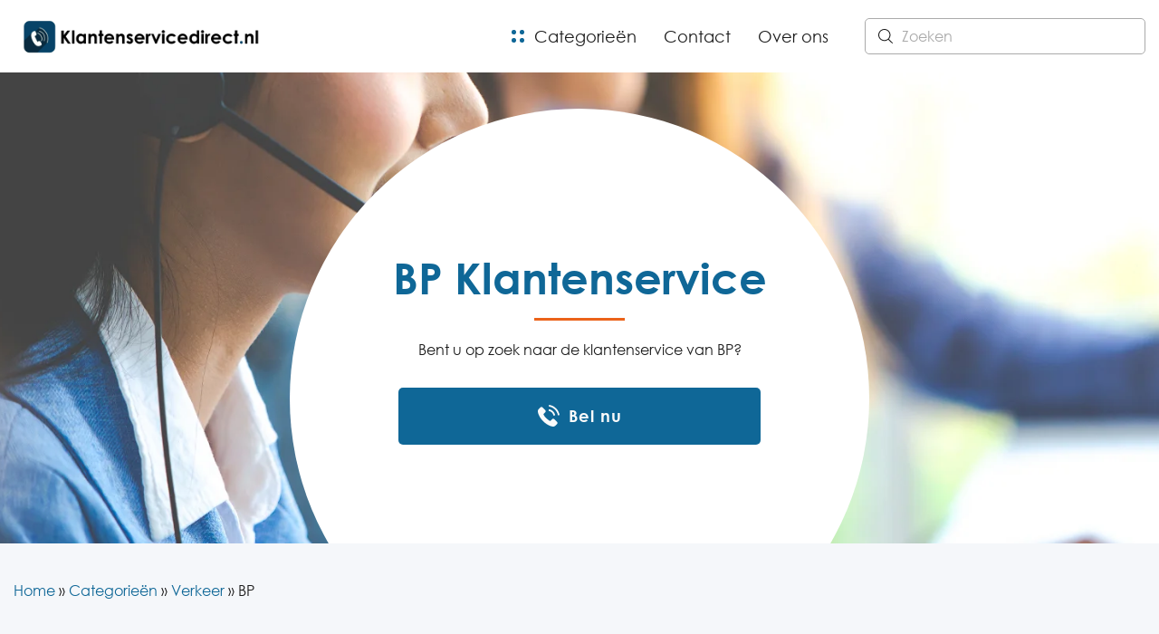

--- FILE ---
content_type: text/html; charset=UTF-8
request_url: https://klantenservicedirect.nl/bedrijf/bp/
body_size: 18366
content:

<!DOCTYPE html>
<html lang="nl-NL">
	<head>
	    <meta charset="UTF-8">
	    <meta name="viewport" content="width=device-width, initial-scale=1.0"/>
		<link rel="profile" href="https://gmpg.org/xfn/11">
	    <meta name='robots' content='index, follow, max-image-preview:large, max-snippet:-1, max-video-preview:-1' />
<link rel="alternate" hreflang="nl" href="https://klantenservicedirect.nl/bedrijf/bp/" />
<link rel="alternate" hreflang="x-default" href="https://klantenservicedirect.nl/bedrijf/bp/" />
<link rel="preload" href="https://klantenservicedirect.nl/wp-content/themes/klanten-wp-theme/assets/fonts/CenturyGothic/CenturyGothic.woff" as="font" type="font/woff" crossorigin><link rel="preload" href="https://klantenservicedirect.nl/wp-content/themes/klanten-wp-theme/assets/fonts/CenturyGothic/CenturyGothic-Bold.woff" as="font" type="font/woff" crossorigin>
	<!-- This site is optimized with the Yoast SEO plugin v20.5 - https://yoast.com/wordpress/plugins/seo/ -->
	<title>BP - Klantenservice</title>
	<link rel="canonical" href="https://klantenservicedirect.nl/bedrijf/bp/" />
	<meta property="og:locale" content="nl_NL" />
	<meta property="og:type" content="article" />
	<meta property="og:title" content="BP - Klantenservice" />
	<meta property="og:url" content="https://klantenservicedirect.nl/bedrijf/bp/" />
	<meta property="og:site_name" content="Klantenservice" />
	<meta property="article:modified_time" content="2024-01-25T07:13:19+00:00" />
	<meta name="twitter:card" content="summary_large_image" />
	<script type="application/ld+json" class="yoast-schema-graph">{"@context":"https://schema.org","@graph":[{"@type":"WebPage","@id":"https://klantenservicedirect.nl/bedrijf/bp/","url":"https://klantenservicedirect.nl/bedrijf/bp/","name":"BP - Klantenservice","isPartOf":{"@id":"https://klantenservicedirect.nl/#website"},"datePublished":"2022-11-10T03:22:24+00:00","dateModified":"2024-01-25T07:13:19+00:00","breadcrumb":{"@id":"https://klantenservicedirect.nl/bedrijf/bp/#breadcrumb"},"inLanguage":"nl-NL","potentialAction":[{"@type":"ReadAction","target":["https://klantenservicedirect.nl/bedrijf/bp/"]}]},{"@type":"BreadcrumbList","@id":"https://klantenservicedirect.nl/bedrijf/bp/#breadcrumb","itemListElement":[{"@type":"ListItem","position":1,"name":"Home","item":"https://klantenservicedirect.nl/"},{"@type":"ListItem","position":2,"name":"Categorieën","item":"https://klantenservicedirect.nl/categorieen/"},{"@type":"ListItem","position":3,"name":"Verkeer","item":"https://klantenservicedirect.nl/categorie/verkeer/"},{"@type":"ListItem","position":4,"name":"BP"}]},{"@type":"WebSite","@id":"https://klantenservicedirect.nl/#website","url":"https://klantenservicedirect.nl/","name":"Klantenservice","description":"Klantenservice","publisher":{"@id":"https://klantenservicedirect.nl/#organization"},"potentialAction":[{"@type":"SearchAction","target":{"@type":"EntryPoint","urlTemplate":"https://klantenservicedirect.nl/?s={search_term_string}"},"query-input":"required name=search_term_string"}],"inLanguage":"nl-NL"},{"@type":"Organization","@id":"https://klantenservicedirect.nl/#organization","name":"Klantenservice","url":"https://klantenservicedirect.nl/","logo":{"@type":"ImageObject","inLanguage":"nl-NL","@id":"https://klantenservicedirect.nl/#/schema/logo/image/","url":"https://klantenservicedirect.nl/wp-content/uploads/2022/12/cropped-Klantenservicedirect-Logo.png","contentUrl":"https://klantenservicedirect.nl/wp-content/uploads/2022/12/cropped-Klantenservicedirect-Logo.png","width":1376,"height":248,"caption":"Klantenservice"},"image":{"@id":"https://klantenservicedirect.nl/#/schema/logo/image/"}}]}</script>
	<!-- / Yoast SEO plugin. -->


<link rel='dns-prefetch' href='//cdnjs.cloudflare.com' />
<link rel="alternate" type="application/rss+xml" title="Klantenservice &raquo; feed" href="https://klantenservicedirect.nl/feed/" />
<link rel="alternate" type="application/rss+xml" title="Klantenservice &raquo; reacties feed" href="https://klantenservicedirect.nl/comments/feed/" />
<link rel="alternate" type="application/rss+xml" title="Klantenservice &raquo; BP reacties feed" href="https://klantenservicedirect.nl/bedrijf/bp/feed/" />
<link rel="alternate" title="oEmbed (JSON)" type="application/json+oembed" href="https://klantenservicedirect.nl/wp-json/oembed/1.0/embed?url=https%3A%2F%2Fklantenservicedirect.nl%2Fbedrijf%2Fbp%2F" />
<link rel="alternate" title="oEmbed (XML)" type="text/xml+oembed" href="https://klantenservicedirect.nl/wp-json/oembed/1.0/embed?url=https%3A%2F%2Fklantenservicedirect.nl%2Fbedrijf%2Fbp%2F&#038;format=xml" />
		<!-- This site uses the Google Analytics by MonsterInsights plugin v8.14.1 - Using Analytics tracking - https://www.monsterinsights.com/ -->
							<script src="//www.googletagmanager.com/gtag/js?id=UA-204560257-1"  data-cfasync="false" data-wpfc-render="false" async></script>
			<script data-cfasync="false" data-wpfc-render="false">
				var mi_version = '8.14.1';
				var mi_track_user = true;
				var mi_no_track_reason = '';
				
								var disableStrs = [
															'ga-disable-UA-204560257-1',
									];

				/* Function to detect opted out users */
				function __gtagTrackerIsOptedOut() {
					for (var index = 0; index < disableStrs.length; index++) {
						if (document.cookie.indexOf(disableStrs[index] + '=true') > -1) {
							return true;
						}
					}

					return false;
				}

				/* Disable tracking if the opt-out cookie exists. */
				if (__gtagTrackerIsOptedOut()) {
					for (var index = 0; index < disableStrs.length; index++) {
						window[disableStrs[index]] = true;
					}
				}

				/* Opt-out function */
				function __gtagTrackerOptout() {
					for (var index = 0; index < disableStrs.length; index++) {
						document.cookie = disableStrs[index] + '=true; expires=Thu, 31 Dec 2099 23:59:59 UTC; path=/';
						window[disableStrs[index]] = true;
					}
				}

				if ('undefined' === typeof gaOptout) {
					function gaOptout() {
						__gtagTrackerOptout();
					}
				}
								window.dataLayer = window.dataLayer || [];

				window.MonsterInsightsDualTracker = {
					helpers: {},
					trackers: {},
				};
				if (mi_track_user) {
					function __gtagDataLayer() {
						dataLayer.push(arguments);
					}

					function __gtagTracker(type, name, parameters) {
						if (!parameters) {
							parameters = {};
						}

						if (parameters.send_to) {
							__gtagDataLayer.apply(null, arguments);
							return;
						}

						if (type === 'event') {
							
														parameters.send_to = monsterinsights_frontend.ua;
							__gtagDataLayer(type, name, parameters);
													} else {
							__gtagDataLayer.apply(null, arguments);
						}
					}

					__gtagTracker('js', new Date());
					__gtagTracker('set', {
						'developer_id.dZGIzZG': true,
											});
															__gtagTracker('config', 'UA-204560257-1', {"forceSSL":"true","link_attribution":"true"} );
										window.gtag = __gtagTracker;										(function () {
						/* https://developers.google.com/analytics/devguides/collection/analyticsjs/ */
						/* ga and __gaTracker compatibility shim. */
						var noopfn = function () {
							return null;
						};
						var newtracker = function () {
							return new Tracker();
						};
						var Tracker = function () {
							return null;
						};
						var p = Tracker.prototype;
						p.get = noopfn;
						p.set = noopfn;
						p.send = function () {
							var args = Array.prototype.slice.call(arguments);
							args.unshift('send');
							__gaTracker.apply(null, args);
						};
						var __gaTracker = function () {
							var len = arguments.length;
							if (len === 0) {
								return;
							}
							var f = arguments[len - 1];
							if (typeof f !== 'object' || f === null || typeof f.hitCallback !== 'function') {
								if ('send' === arguments[0]) {
									var hitConverted, hitObject = false, action;
									if ('event' === arguments[1]) {
										if ('undefined' !== typeof arguments[3]) {
											hitObject = {
												'eventAction': arguments[3],
												'eventCategory': arguments[2],
												'eventLabel': arguments[4],
												'value': arguments[5] ? arguments[5] : 1,
											}
										}
									}
									if ('pageview' === arguments[1]) {
										if ('undefined' !== typeof arguments[2]) {
											hitObject = {
												'eventAction': 'page_view',
												'page_path': arguments[2],
											}
										}
									}
									if (typeof arguments[2] === 'object') {
										hitObject = arguments[2];
									}
									if (typeof arguments[5] === 'object') {
										Object.assign(hitObject, arguments[5]);
									}
									if ('undefined' !== typeof arguments[1].hitType) {
										hitObject = arguments[1];
										if ('pageview' === hitObject.hitType) {
											hitObject.eventAction = 'page_view';
										}
									}
									if (hitObject) {
										action = 'timing' === arguments[1].hitType ? 'timing_complete' : hitObject.eventAction;
										hitConverted = mapArgs(hitObject);
										__gtagTracker('event', action, hitConverted);
									}
								}
								return;
							}

							function mapArgs(args) {
								var arg, hit = {};
								var gaMap = {
									'eventCategory': 'event_category',
									'eventAction': 'event_action',
									'eventLabel': 'event_label',
									'eventValue': 'event_value',
									'nonInteraction': 'non_interaction',
									'timingCategory': 'event_category',
									'timingVar': 'name',
									'timingValue': 'value',
									'timingLabel': 'event_label',
									'page': 'page_path',
									'location': 'page_location',
									'title': 'page_title',
								};
								for (arg in args) {
																		if (!(!args.hasOwnProperty(arg) || !gaMap.hasOwnProperty(arg))) {
										hit[gaMap[arg]] = args[arg];
									} else {
										hit[arg] = args[arg];
									}
								}
								return hit;
							}

							try {
								f.hitCallback();
							} catch (ex) {
							}
						};
						__gaTracker.create = newtracker;
						__gaTracker.getByName = newtracker;
						__gaTracker.getAll = function () {
							return [];
						};
						__gaTracker.remove = noopfn;
						__gaTracker.loaded = true;
						window['__gaTracker'] = __gaTracker;
					})();
									} else {
										console.log("");
					(function () {
						function __gtagTracker() {
							return null;
						}

						window['__gtagTracker'] = __gtagTracker;
						window['gtag'] = __gtagTracker;
					})();
									}
			</script>
				<!-- / Google Analytics by MonsterInsights -->
		<style id='wp-img-auto-sizes-contain-inline-css'>
img:is([sizes=auto i],[sizes^="auto," i]){contain-intrinsic-size:3000px 1500px}
/*# sourceURL=wp-img-auto-sizes-contain-inline-css */
</style>
<style id='wp-emoji-styles-inline-css'>

	img.wp-smiley, img.emoji {
		display: inline !important;
		border: none !important;
		box-shadow: none !important;
		height: 1em !important;
		width: 1em !important;
		margin: 0 0.07em !important;
		vertical-align: -0.1em !important;
		background: none !important;
		padding: 0 !important;
	}
/*# sourceURL=wp-emoji-styles-inline-css */
</style>
<link rel='stylesheet' id='wp-block-library-css' href='https://klantenservicedirect.nl/wp-includes/css/dist/block-library/style.min.css?ver=6.9' media='all' />
<style id='global-styles-inline-css'>
:root{--wp--preset--aspect-ratio--square: 1;--wp--preset--aspect-ratio--4-3: 4/3;--wp--preset--aspect-ratio--3-4: 3/4;--wp--preset--aspect-ratio--3-2: 3/2;--wp--preset--aspect-ratio--2-3: 2/3;--wp--preset--aspect-ratio--16-9: 16/9;--wp--preset--aspect-ratio--9-16: 9/16;--wp--preset--color--black: #000000;--wp--preset--color--cyan-bluish-gray: #abb8c3;--wp--preset--color--white: #ffffff;--wp--preset--color--pale-pink: #f78da7;--wp--preset--color--vivid-red: #cf2e2e;--wp--preset--color--luminous-vivid-orange: #ff6900;--wp--preset--color--luminous-vivid-amber: #fcb900;--wp--preset--color--light-green-cyan: #7bdcb5;--wp--preset--color--vivid-green-cyan: #00d084;--wp--preset--color--pale-cyan-blue: #8ed1fc;--wp--preset--color--vivid-cyan-blue: #0693e3;--wp--preset--color--vivid-purple: #9b51e0;--wp--preset--gradient--vivid-cyan-blue-to-vivid-purple: linear-gradient(135deg,rgb(6,147,227) 0%,rgb(155,81,224) 100%);--wp--preset--gradient--light-green-cyan-to-vivid-green-cyan: linear-gradient(135deg,rgb(122,220,180) 0%,rgb(0,208,130) 100%);--wp--preset--gradient--luminous-vivid-amber-to-luminous-vivid-orange: linear-gradient(135deg,rgb(252,185,0) 0%,rgb(255,105,0) 100%);--wp--preset--gradient--luminous-vivid-orange-to-vivid-red: linear-gradient(135deg,rgb(255,105,0) 0%,rgb(207,46,46) 100%);--wp--preset--gradient--very-light-gray-to-cyan-bluish-gray: linear-gradient(135deg,rgb(238,238,238) 0%,rgb(169,184,195) 100%);--wp--preset--gradient--cool-to-warm-spectrum: linear-gradient(135deg,rgb(74,234,220) 0%,rgb(151,120,209) 20%,rgb(207,42,186) 40%,rgb(238,44,130) 60%,rgb(251,105,98) 80%,rgb(254,248,76) 100%);--wp--preset--gradient--blush-light-purple: linear-gradient(135deg,rgb(255,206,236) 0%,rgb(152,150,240) 100%);--wp--preset--gradient--blush-bordeaux: linear-gradient(135deg,rgb(254,205,165) 0%,rgb(254,45,45) 50%,rgb(107,0,62) 100%);--wp--preset--gradient--luminous-dusk: linear-gradient(135deg,rgb(255,203,112) 0%,rgb(199,81,192) 50%,rgb(65,88,208) 100%);--wp--preset--gradient--pale-ocean: linear-gradient(135deg,rgb(255,245,203) 0%,rgb(182,227,212) 50%,rgb(51,167,181) 100%);--wp--preset--gradient--electric-grass: linear-gradient(135deg,rgb(202,248,128) 0%,rgb(113,206,126) 100%);--wp--preset--gradient--midnight: linear-gradient(135deg,rgb(2,3,129) 0%,rgb(40,116,252) 100%);--wp--preset--font-size--small: 13px;--wp--preset--font-size--medium: 20px;--wp--preset--font-size--large: 36px;--wp--preset--font-size--x-large: 42px;--wp--preset--spacing--20: 0.44rem;--wp--preset--spacing--30: 0.67rem;--wp--preset--spacing--40: 1rem;--wp--preset--spacing--50: 1.5rem;--wp--preset--spacing--60: 2.25rem;--wp--preset--spacing--70: 3.38rem;--wp--preset--spacing--80: 5.06rem;--wp--preset--shadow--natural: 6px 6px 9px rgba(0, 0, 0, 0.2);--wp--preset--shadow--deep: 12px 12px 50px rgba(0, 0, 0, 0.4);--wp--preset--shadow--sharp: 6px 6px 0px rgba(0, 0, 0, 0.2);--wp--preset--shadow--outlined: 6px 6px 0px -3px rgb(255, 255, 255), 6px 6px rgb(0, 0, 0);--wp--preset--shadow--crisp: 6px 6px 0px rgb(0, 0, 0);}:where(.is-layout-flex){gap: 0.5em;}:where(.is-layout-grid){gap: 0.5em;}body .is-layout-flex{display: flex;}.is-layout-flex{flex-wrap: wrap;align-items: center;}.is-layout-flex > :is(*, div){margin: 0;}body .is-layout-grid{display: grid;}.is-layout-grid > :is(*, div){margin: 0;}:where(.wp-block-columns.is-layout-flex){gap: 2em;}:where(.wp-block-columns.is-layout-grid){gap: 2em;}:where(.wp-block-post-template.is-layout-flex){gap: 1.25em;}:where(.wp-block-post-template.is-layout-grid){gap: 1.25em;}.has-black-color{color: var(--wp--preset--color--black) !important;}.has-cyan-bluish-gray-color{color: var(--wp--preset--color--cyan-bluish-gray) !important;}.has-white-color{color: var(--wp--preset--color--white) !important;}.has-pale-pink-color{color: var(--wp--preset--color--pale-pink) !important;}.has-vivid-red-color{color: var(--wp--preset--color--vivid-red) !important;}.has-luminous-vivid-orange-color{color: var(--wp--preset--color--luminous-vivid-orange) !important;}.has-luminous-vivid-amber-color{color: var(--wp--preset--color--luminous-vivid-amber) !important;}.has-light-green-cyan-color{color: var(--wp--preset--color--light-green-cyan) !important;}.has-vivid-green-cyan-color{color: var(--wp--preset--color--vivid-green-cyan) !important;}.has-pale-cyan-blue-color{color: var(--wp--preset--color--pale-cyan-blue) !important;}.has-vivid-cyan-blue-color{color: var(--wp--preset--color--vivid-cyan-blue) !important;}.has-vivid-purple-color{color: var(--wp--preset--color--vivid-purple) !important;}.has-black-background-color{background-color: var(--wp--preset--color--black) !important;}.has-cyan-bluish-gray-background-color{background-color: var(--wp--preset--color--cyan-bluish-gray) !important;}.has-white-background-color{background-color: var(--wp--preset--color--white) !important;}.has-pale-pink-background-color{background-color: var(--wp--preset--color--pale-pink) !important;}.has-vivid-red-background-color{background-color: var(--wp--preset--color--vivid-red) !important;}.has-luminous-vivid-orange-background-color{background-color: var(--wp--preset--color--luminous-vivid-orange) !important;}.has-luminous-vivid-amber-background-color{background-color: var(--wp--preset--color--luminous-vivid-amber) !important;}.has-light-green-cyan-background-color{background-color: var(--wp--preset--color--light-green-cyan) !important;}.has-vivid-green-cyan-background-color{background-color: var(--wp--preset--color--vivid-green-cyan) !important;}.has-pale-cyan-blue-background-color{background-color: var(--wp--preset--color--pale-cyan-blue) !important;}.has-vivid-cyan-blue-background-color{background-color: var(--wp--preset--color--vivid-cyan-blue) !important;}.has-vivid-purple-background-color{background-color: var(--wp--preset--color--vivid-purple) !important;}.has-black-border-color{border-color: var(--wp--preset--color--black) !important;}.has-cyan-bluish-gray-border-color{border-color: var(--wp--preset--color--cyan-bluish-gray) !important;}.has-white-border-color{border-color: var(--wp--preset--color--white) !important;}.has-pale-pink-border-color{border-color: var(--wp--preset--color--pale-pink) !important;}.has-vivid-red-border-color{border-color: var(--wp--preset--color--vivid-red) !important;}.has-luminous-vivid-orange-border-color{border-color: var(--wp--preset--color--luminous-vivid-orange) !important;}.has-luminous-vivid-amber-border-color{border-color: var(--wp--preset--color--luminous-vivid-amber) !important;}.has-light-green-cyan-border-color{border-color: var(--wp--preset--color--light-green-cyan) !important;}.has-vivid-green-cyan-border-color{border-color: var(--wp--preset--color--vivid-green-cyan) !important;}.has-pale-cyan-blue-border-color{border-color: var(--wp--preset--color--pale-cyan-blue) !important;}.has-vivid-cyan-blue-border-color{border-color: var(--wp--preset--color--vivid-cyan-blue) !important;}.has-vivid-purple-border-color{border-color: var(--wp--preset--color--vivid-purple) !important;}.has-vivid-cyan-blue-to-vivid-purple-gradient-background{background: var(--wp--preset--gradient--vivid-cyan-blue-to-vivid-purple) !important;}.has-light-green-cyan-to-vivid-green-cyan-gradient-background{background: var(--wp--preset--gradient--light-green-cyan-to-vivid-green-cyan) !important;}.has-luminous-vivid-amber-to-luminous-vivid-orange-gradient-background{background: var(--wp--preset--gradient--luminous-vivid-amber-to-luminous-vivid-orange) !important;}.has-luminous-vivid-orange-to-vivid-red-gradient-background{background: var(--wp--preset--gradient--luminous-vivid-orange-to-vivid-red) !important;}.has-very-light-gray-to-cyan-bluish-gray-gradient-background{background: var(--wp--preset--gradient--very-light-gray-to-cyan-bluish-gray) !important;}.has-cool-to-warm-spectrum-gradient-background{background: var(--wp--preset--gradient--cool-to-warm-spectrum) !important;}.has-blush-light-purple-gradient-background{background: var(--wp--preset--gradient--blush-light-purple) !important;}.has-blush-bordeaux-gradient-background{background: var(--wp--preset--gradient--blush-bordeaux) !important;}.has-luminous-dusk-gradient-background{background: var(--wp--preset--gradient--luminous-dusk) !important;}.has-pale-ocean-gradient-background{background: var(--wp--preset--gradient--pale-ocean) !important;}.has-electric-grass-gradient-background{background: var(--wp--preset--gradient--electric-grass) !important;}.has-midnight-gradient-background{background: var(--wp--preset--gradient--midnight) !important;}.has-small-font-size{font-size: var(--wp--preset--font-size--small) !important;}.has-medium-font-size{font-size: var(--wp--preset--font-size--medium) !important;}.has-large-font-size{font-size: var(--wp--preset--font-size--large) !important;}.has-x-large-font-size{font-size: var(--wp--preset--font-size--x-large) !important;}
/*# sourceURL=global-styles-inline-css */
</style>

<style id='classic-theme-styles-inline-css'>
/*! This file is auto-generated */
.wp-block-button__link{color:#fff;background-color:#32373c;border-radius:9999px;box-shadow:none;text-decoration:none;padding:calc(.667em + 2px) calc(1.333em + 2px);font-size:1.125em}.wp-block-file__button{background:#32373c;color:#fff;text-decoration:none}
/*# sourceURL=/wp-includes/css/classic-themes.min.css */
</style>
<link rel='stylesheet' id='wpml-blocks-css' href='https://klantenservicedirect.nl/wp-content/plugins/sitepress-multilingual-cms/dist/css/blocks/styles.css?ver=4.6.3' media='all' />
<link rel='stylesheet' id='contact-form-7-css' href='https://klantenservicedirect.nl/wp-content/plugins/contact-form-7/includes/css/styles.css?ver=5.7.5.1' media='all' />
<link rel='stylesheet' id='wp-post-comment-rating-css' href='https://klantenservicedirect.nl/wp-content/plugins/wp-post-comment-rating/public/css/wp-post-comment-rating-public.css?ver=2.5' media='all' />
<link rel='stylesheet' id='kltn-style-css' href='https://klantenservicedirect.nl/wp-content/themes/klanten-wp-theme/assets/css/style.css?ver=1.0.0' media='all' />
<link rel='stylesheet' id='kltn-slick-css' href='https://klantenservicedirect.nl/wp-content/themes/klanten-wp-theme/assets/css/slick.css?ver=1.0.0' media='all' />
<link rel='stylesheet' id='style-css' href='https://klantenservicedirect.nl/wp-content/themes/klanten-wp-theme/style.css?ver=1.0.0' media='all' />
<script src="https://klantenservicedirect.nl/wp-includes/js/jquery/jquery.min.js?ver=3.7.1" id="jquery-core-js"></script>
<script src="https://klantenservicedirect.nl/wp-includes/js/jquery/jquery-migrate.min.js?ver=3.4.1" id="jquery-migrate-js"></script>
<script src="https://cdnjs.cloudflare.com/ajax/libs/jquery-validate/1.19.3/jquery.validate.min.js?ver=1.5.5" id="ajax_validate-js"></script>
<script id="ajax_comments-js-extra">
var kltn_ajax_comments_params = {"url":"https://klantenservicedirect.nl/wp-comments-post.php","text_blank_rating":"Beoordeling is vereist.","text_success":"Bedankt voor je inzending. Uw recensie wordt beoordeeld.","text_form_error":"Error in processing your form.","text_processing":"Processing..."};
//# sourceURL=ajax_comments-js-extra
</script>
<script src="https://klantenservicedirect.nl/wp-content/themes/klanten-wp-theme/assets/js/ajax/ajax-comments.js?ver=1.1" id="ajax_comments-js"></script>
<script src="https://klantenservicedirect.nl/wp-content/plugins/google-analytics-for-wordpress/assets/js/frontend-gtag.js?ver=8.14.1" id="monsterinsights-frontend-script-js"></script>
<script data-cfasync="false" data-wpfc-render="false" id='monsterinsights-frontend-script-js-extra'>var monsterinsights_frontend = {"js_events_tracking":"true","download_extensions":"doc,pdf,ppt,zip,xls,docx,pptx,xlsx","inbound_paths":"[{\"path\":\"\\\/go\\\/\",\"label\":\"affiliate\"},{\"path\":\"\\\/recommend\\\/\",\"label\":\"affiliate\"}]","home_url":"https:\/\/klantenservicedirect.nl","hash_tracking":"false","ua":"UA-204560257-1","v4_id":""};</script>
<script src="https://klantenservicedirect.nl/wp-content/plugins/wp-post-comment-rating/public/js/wp-post-comment-rating-public.js?ver=2.5" id="wp-post-comment-rating-js"></script>
<script id="show_number_ajax-js-extra">
var show_number_ajax_params = {"ajaxurl":"https://klantenservicedirect.nl/wp-admin/admin-ajax.php"};
//# sourceURL=show_number_ajax-js-extra
</script>
<script src="https://klantenservicedirect.nl/wp-content/themes/klanten-wp-theme/assets/js/ajax/show-number.js?ver=6.9" id="show_number_ajax-js"></script>
<script id="dropdown_search_ajax-js-extra">
var dropdown_search_ajax_params = {"ajaxurl":"https://klantenservicedirect.nl/wp-admin/admin-ajax.php","query":""};
//# sourceURL=dropdown_search_ajax-js-extra
</script>
<script src="https://klantenservicedirect.nl/wp-content/themes/klanten-wp-theme/assets/js/ajax/dropdown-search.js?ver=6.9" id="dropdown_search_ajax-js"></script>
<link rel="https://api.w.org/" href="https://klantenservicedirect.nl/wp-json/" /><link rel="EditURI" type="application/rsd+xml" title="RSD" href="https://klantenservicedirect.nl/xmlrpc.php?rsd" />
<meta name="generator" content="WordPress 6.9" />
<link rel='shortlink' href='https://klantenservicedirect.nl/?p=3280' />
<meta name="generator" content="WPML ver:4.6.3 stt:37,1;" />
<script>document.createElement( "picture" );if(!window.HTMLPictureElement && document.addEventListener) {window.addEventListener("DOMContentLoaded", function() {var s = document.createElement("script");s.src = "https://klantenservicedirect.nl/wp-content/plugins/webp-express/js/picturefill.min.js";document.body.appendChild(s);});}</script>		<style type="text/css">
			fieldset.wppcr_rating > legend{
				color:			}

			.comment-form-comment, .comment-notes {clear:both;}
			.wppcr_rating {
				float:left;display: initial;
			}

			/* :not(:checked) is a filter, so that browsers that don’t support :checked don’t 
			   follow these rules. Every browser that supports :checked also supports :not(), so
			   it doesn’t make the test unnecessarily selective */
			.wppcr_rating:not(:checked) > input {
				position:absolute;
				/*top:-9999px;*/
				clip:rect(0,0,0,0);
			}

			.wppcr_rating:not(:checked) > label {
				float:right;
				width:1em !important;
				padding:0;
				overflow:hidden;
				white-space:nowrap;
				cursor:pointer;
				font-size:36px;
				line-height:1.2;
				color:#d8d8d8 !important;
				text-shadow:1px 1px #bbb, 1px 1px #666, .1em .1em .2em rgba(0,0,0,.2);
			}

			.wppcr_rating:not(:checked) > label:before {
				content: '★ ';
			}

			.wppcr_rating > input:checked ~ label {
				color: #f2e569 !important;
				text-shadow:1px 1px #bbb, 1px 1px #666, .1em .1em .2em rgba(0,0,0,.5);
			}

			.wppcr_rating:not(:checked) > label:hover,
			.wppcr_rating:not(:checked) > label:hover ~ label {
				color: #F2E569 !important;
				text-shadow:1px 1px #bbb, 1px 1px #666, .1em .1em .2em rgba(0,0,0,.5);
			}

			.wppcr_rating > input:checked + label:hover,
			.wppcr_rating > input:checked + label:hover ~ label,
			.wppcr_rating > input:checked ~ label:hover,
			.wppcr_rating > input:checked ~ label:hover ~ label,
			.wppcr_rating > label:hover ~ input:checked ~ label {
				color: #ea0 !important;
				text-shadow:1px 1px goldenrod, 1px 1px #B57340, .1em .1em .2em rgba(0,0,0,.5);
			}

			.wppcr_rating > label:active {
				position:relative;
				top:2px;
				left:2px;
			}
			p.logged-in-as {clear:both;}
			span.wpcr_author_stars, span.wpcr_author_stars span {
				display: block;
				background: url(https://klantenservicedirect.nl/wp-content/plugins/wp-post-comment-rating/public/images/yelstars.png) 0 -16px repeat-x;
				width: 80px;
				height: 16px;
			}

			span.wpcr_author_stars span {
				background-position: 0 0;
			}
			span.wpcr_averageStars, span.wpcr_averageStars span {
				display: block;
				background: url(https://klantenservicedirect.nl/wp-content/plugins/wp-post-comment-rating/public/images/yelstars.png) 0 -16px repeat-x;
				width: 80px;
				height: 16px;
			}

			span.wpcr_averageStars span {
				background-position: 0 0;
			}

			/*for tooltip*/
			.wpcr_tooltip, .wpcr_inline{
				display: inline;
				position: relative;
				width:auto;
				float:left;
				font-size: 12px;
			}
			a.wpcr_tooltip span.wpcr_stars, .wpcr_inline span.wpcr_stars{float:left;font-size: 14px;}
			a.wpcr_tooltip span.wpcr_averageStars, a.wpcr_inline span.wpcr_averageStars {float:left; margin:2px 5px 0px 5px;}
			
			.wpcr_tooltip:hover:after{
				background-color: rgba(0,0,0,.8);
				border-radius: 5px;
				bottom: 26px;
				color: #fff;
				content: attr(title);
				left: 20%;
				padding: 5px 10px;
				position: absolute;
				z-index: 98;
				width: 205px;
				border-radius: 7px;
				font-size: 13px;
			}
			.wpcr_tooltip:hover:before{
				border: solid;
				border-color: rgba(0,0,0,.8) transparent;
				border-width: 6px 6px 0 6px;
				bottom: 20px;
				content: "";
				left: 50%;
				position: absolute;
				z-index: 99;
			}
			.wpcr_aggregate{float: left;display: inline-block;width: auto;line-height: 20px;}
			#hide-stars {display:none;}
			#review_form .wppcr_rating {display:none;}
			#reviews .wpcr_author_stars {display:none;}
			.col-2 .aggr_options {
				margin-bottom: 5px;
				display: inline-block;
			}
			.wpcr_floating_links, .wpcr_ss_links{position: fixed;left: auto;right:0;
			z-index: 99999;max-width: 3.2%; width: 3.2% !important;}
			.wpcr_floating_links{top:40%}
			.wpcr_ss_links{top:56%}
			.wpcr_floating_links ul, .wpcr_ss_links ul{list-style: none;margin: 0px;padding: 0;}
			.wpcr_floating_links li:before, .wpcr_ss_links li:before{display:none !important;}
			.wpcr_floating_links li, .wpcr_ss_links li{
				padding: 5px 12px;
				background-color: #fff;
				box-shadow: 1px 1px 2px 2px #ccc;
				text-align: center;
				margin: 0 !important;
			}
			
		</style>
		
		<script>
		(function(h,o,t,j,a,r){
			h.hj=h.hj||function(){(h.hj.q=h.hj.q||[]).push(arguments)};
			h._hjSettings={hjid:2729809,hjsv:5};
			a=o.getElementsByTagName('head')[0];
			r=o.createElement('script');r.async=1;
			r.src=t+h._hjSettings.hjid+j+h._hjSettings.hjsv;
			a.appendChild(r);
		})(window,document,'//static.hotjar.com/c/hotjar-','.js?sv=');
		</script>
		<link rel="icon" href="https://klantenservicedirect.nl/wp-content/uploads/2021/06/cropped-Favicon_512x512-32x32.png" sizes="32x32" />
<link rel="icon" href="https://klantenservicedirect.nl/wp-content/uploads/2021/06/cropped-Favicon_512x512-192x192.png" sizes="192x192" />
<link rel="apple-touch-icon" href="https://klantenservicedirect.nl/wp-content/uploads/2021/06/cropped-Favicon_512x512-180x180.png" />
<meta name="msapplication-TileImage" content="https://klantenservicedirect.nl/wp-content/uploads/2021/06/cropped-Favicon_512x512-270x270.png" />
	</head>
	<body  class="wp-singular company-template-default single single-company postid-3280 wp-custom-logo wp-theme-klanten-wp-theme" >

		
		<main class="main o-scroll" id="js-scroll">
			<div class="main__inner" data-scroll-container>
				<header id="header" class="header">
					<div class="l-container">
						<div class="header__flex">
							<div class="logo">
								<a href="https://klantenservicedirect.nl" class="logo__link" style="background-image: url(https://klantenservicedirect.nl/wp-content/uploads/2022/12/cropped-Klantenservicedirect-Logo.png)"></a>
							</div>
							<div class="header__right">
								<div class="header-menu">
									<a href="#" class="categories-btn">
										<svg class="categories-btn-icon" width="14" height="14" viewBox="0 0 14 14" fill="none"
											xmlns="http://www.w3.org/2000/svg">
											<circle cx="2.5" cy="2.5" r="2.5" fill="#0F6797"/>
											<circle cx="2.5" cy="11.5" r="2.5" fill="#0F6797"/>
											<circle cx="11.5" cy="2.5" r="2.5" fill="#0F6797"/>
											<circle cx="11.5" cy="11.5" r="2.5" fill="#0F6797"/>
										</svg>
										<svg class="categories-close-icon cross" width="14" height="14" viewBox="0 0 14 14" fill="none" xmlns="http://www.w3.org/2000/svg">
											<path d="M8.54193 6.99979L13.7763 1.76515C13.9203 1.62106 13.9998 1.42881 14 1.22382C14 1.01872 13.9206 0.826244 13.7763 0.682374L13.3176 0.223789C13.1734 0.0793498 12.9812 0.000244141 12.776 0.000244141C12.5711 0.000244141 12.3788 0.0793498 12.2346 0.223789L7.00023 5.45808L1.76559 0.223789C1.62161 0.0793498 1.42925 0.000244141 1.22415 0.000244141C1.01927 0.000244141 0.826911 0.0793498 0.682927 0.223789L0.224 0.682374C-0.0746667 0.981041 -0.0746667 1.46683 0.224 1.76515L5.45852 6.99979L0.224 12.2342C0.0799024 12.3785 0.000569106 12.5708 0.000569106 12.7758C0.000569106 12.9807 0.0799024 13.173 0.224 13.3172L0.682813 13.7758C0.826797 13.9201 1.01927 13.9993 1.22403 13.9993C1.42914 13.9993 1.6215 13.9201 1.76548 13.7758L7.00011 8.54138L12.2345 13.7758C12.3787 13.9201 12.571 13.9993 12.7759 13.9993H12.7761C12.9811 13.9993 13.1733 13.9201 13.3175 13.7758L13.7762 13.3172C13.9202 13.1731 13.9997 12.9807 13.9997 12.7758C13.9997 12.5708 13.9202 12.3785 13.7762 12.2343L8.54193 6.99979Z" fill="#0F6797"/>
										</svg>
										<svg class="categories-close-icon arrow" width="8" height="14" viewBox="0 0 8 14" fill="none" xmlns="http://www.w3.org/2000/svg">
											<path d="M7 1L1 7L7 13" stroke="#0F6797" stroke-width="1.8" stroke-linecap="round" stroke-linejoin="round"/>
										</svg>
										<span class="categories-btn__title">Categorieën</span>
									</a>
									<a href="#" class="mobile-menu-btn">
										<svg class="mobile-menu-btn-icon" width="20" height="20" viewBox="0 0 14 14" fill="none"
											xmlns="http://www.w3.org/2000/svg">
											<circle cx="2.5" cy="2.5" r="2.5" fill="#0F6797"/>
											<circle cx="2.5" cy="11.5" r="2.5" fill="#0F6797"/>
											<circle cx="11.5" cy="2.5" r="2.5" fill="#0F6797"/>
											<circle cx="11.5" cy="11.5" r="2.5" fill="#0F6797"/>
										</svg>
										<svg class="mobile-menu-close-icon" width="20" height="20" viewBox="0 0 14 14" fill="none" xmlns="http://www.w3.org/2000/svg">
											<path d="M8.54193 6.99979L13.7763 1.76515C13.9203 1.62106 13.9998 1.42881 14 1.22382C14 1.01872 13.9206 0.826244 13.7763 0.682374L13.3176 0.223789C13.1734 0.0793498 12.9812 0.000244141 12.776 0.000244141C12.5711 0.000244141 12.3788 0.0793498 12.2346 0.223789L7.00023 5.45808L1.76559 0.223789C1.62161 0.0793498 1.42925 0.000244141 1.22415 0.000244141C1.01927 0.000244141 0.826911 0.0793498 0.682927 0.223789L0.224 0.682374C-0.0746667 0.981041 -0.0746667 1.46683 0.224 1.76515L5.45852 6.99979L0.224 12.2342C0.0799024 12.3785 0.000569106 12.5708 0.000569106 12.7758C0.000569106 12.9807 0.0799024 13.173 0.224 13.3172L0.682813 13.7758C0.826797 13.9201 1.01927 13.9993 1.22403 13.9993C1.42914 13.9993 1.6215 13.9201 1.76548 13.7758L7.00011 8.54138L12.2345 13.7758C12.3787 13.9201 12.571 13.9993 12.7759 13.9993H12.7761C12.9811 13.9993 13.1733 13.9201 13.3175 13.7758L13.7762 13.3172C13.9202 13.1731 13.9997 12.9807 13.9997 12.7758C13.9997 12.5708 13.9202 12.3785 13.7762 12.2343L8.54193 6.99979Z" fill="#0F6797"/>
										</svg>
										<span class="menu-btn__title">Menu</span>
									</a>
									<ul id="menu-primary" class="primary-menu"><li id="menu-item-838" class="categories menu-item menu-item-type-custom menu-item-object-custom menu-item-838"><a href="#">Categorieën</a></li>
<li id="menu-item-836" class="menu-item menu-item-type-post_type menu-item-object-page menu-item-836"><a href="https://klantenservicedirect.nl/contacts/">Contact</a></li>
<li id="menu-item-837" class="menu-item menu-item-type-post_type menu-item-object-page menu-item-837"><a href="https://klantenservicedirect.nl/about-us/">Over ons</a></li>
</ul>								</div>	
								<form role="search" method="get" autocomplete="off" class="search-wrapper" action="https://klantenservicedirect.nl/">
									<button type="submit" class="search-btn">
										<i class="search-icon"></i>
									</button>
									<input id="search-input" class="search-input" value="" name="s" type="search" placeholder="Zoeken">
									<input type="hidden" name="post_type" value="company" />
								</form>
							</div>
						</div>
					</div>
					<div class="categories-menu-wrap">
		                <div class="main-overlay"></div>
		                <div class="l-container">
		                    <div class="categories-menu-inner">
		                        <ul class="categories-menu">

									
										<li class="categories-menu__item">
											<a href="https://klantenservicedirect.nl/categorie/aandelen-en-crypto/">
												<object type="image/svg+xml" data="https://klantenservicedirect.nl/wp-content/uploads/2021/08/stocks_ctypto.svg" class="categories-icon"></object>
												<span class="categories-name">Aandelen &amp; crypto</span>
											</a>
										</li>

									
										<li class="categories-menu__item">
											<a href="https://klantenservicedirect.nl/categorie/advies/">
												<object type="image/svg+xml" data="https://klantenservicedirect.nl/wp-content/uploads/2021/09/advise.svg" class="categories-icon"></object>
												<span class="categories-name">Advies</span>
											</a>
										</li>

									
										<li class="categories-menu__item">
											<a href="https://klantenservicedirect.nl/categorie/autoverhuur/">
												<object type="image/svg+xml" data="https://klantenservicedirect.nl/wp-content/uploads/2021/04/car.svg" class="categories-icon"></object>
												<span class="categories-name">Autoverhuur</span>
											</a>
										</li>

									
										<li class="categories-menu__item">
											<a href="https://klantenservicedirect.nl/categorie/banken/">
												<object type="image/svg+xml" data="https://klantenservicedirect.nl/wp-content/uploads/2021/04/banks.svg" class="categories-icon"></object>
												<span class="categories-name">Banken</span>
											</a>
										</li>

									
										<li class="categories-menu__item">
											<a href="https://klantenservicedirect.nl/categorie/bouwbedrijven/">
												<object type="image/svg+xml" data="https://klantenservicedirect.nl/wp-content/uploads/2021/04/construction.svg" class="categories-icon"></object>
												<span class="categories-name">Bouwbedrijven</span>
											</a>
										</li>

									
										<li class="categories-menu__item">
											<a href="https://klantenservicedirect.nl/categorie/bouwmarkten/">
												<object type="image/svg+xml" data="https://klantenservicedirect.nl/wp-content/uploads/2021/04/diy-stores.svg" class="categories-icon"></object>
												<span class="categories-name">Bouwmarkten</span>
											</a>
										</li>

									
										<li class="categories-menu__item">
											<a href="https://klantenservicedirect.nl/categorie/bungalowparken-resorts-en-campings/">
												<object type="image/svg+xml" data="https://klantenservicedirect.nl/wp-content/uploads/2021/04/bungalow-parks.svg" class="categories-icon"></object>
												<span class="categories-name">Bungalowparken, resorts en campings</span>
											</a>
										</li>

									
										<li class="categories-menu__item">
											<a href="https://klantenservicedirect.nl/categorie/dieren/">
												<object type="image/svg+xml" data="https://klantenservicedirect.nl/wp-content/uploads/2021/04/animals.svg" class="categories-icon"></object>
												<span class="categories-name">Dieren</span>
											</a>
										</li>

									
										<li class="categories-menu__item">
											<a href="https://klantenservicedirect.nl/categorie/drogisterijen/">
												<object type="image/svg+xml" data="https://klantenservicedirect.nl/wp-content/uploads/2021/04/pharmacy.svg" class="categories-icon"></object>
												<span class="categories-name">Drogisterijen</span>
											</a>
										</li>

									
										<li class="categories-menu__item">
											<a href="https://klantenservicedirect.nl/categorie/elektronica/">
												<object type="image/svg+xml" data="https://klantenservicedirect.nl/wp-content/uploads/2021/07/Electronics.svg" class="categories-icon"></object>
												<span class="categories-name">Elektronica</span>
											</a>
										</li>

									
										<li class="categories-menu__item">
											<a href="https://klantenservicedirect.nl/categorie/energie/">
												<object type="image/svg+xml" data="https://klantenservicedirect.nl/wp-content/uploads/2021/04/energy.svg" class="categories-icon"></object>
												<span class="categories-name">Energie</span>
											</a>
										</li>

									
										<li class="categories-menu__item">
											<a href="https://klantenservicedirect.nl/categorie/eten-en-drinken/">
												<object type="image/svg+xml" data="https://klantenservicedirect.nl/wp-content/uploads/2021/08/food_drinks.svg" class="categories-icon"></object>
												<span class="categories-name">Eten en drinken</span>
											</a>
										</li>

									
										<li class="categories-menu__item">
											<a href="https://klantenservicedirect.nl/categorie/gaming-entertainment/">
												<object type="image/svg+xml" data="https://klantenservicedirect.nl/wp-content/uploads/2021/06/games.svg" class="categories-icon"></object>
												<span class="categories-name">Gaming &amp; Entertainment</span>
											</a>
										</li>

									
										<li class="categories-menu__item">
											<a href="https://klantenservicedirect.nl/categorie/gemeenten/">
												<object type="image/svg+xml" data="https://klantenservicedirect.nl/wp-content/uploads/2021/04/municipalities.svg" class="categories-icon"></object>
												<span class="categories-name">Gemeenten</span>
											</a>
										</li>

									
										<li class="categories-menu__item">
											<a href="https://klantenservicedirect.nl/categorie/internet-tv-en-telefonie/">
												<object type="image/svg+xml" data="https://klantenservicedirect.nl/wp-content/uploads/2021/04/telephony.svg" class="categories-icon"></object>
												<span class="categories-name">Internet, TV en telefonie</span>
											</a>
										</li>

									
										<li class="categories-menu__item">
											<a href="https://klantenservicedirect.nl/categorie/kranten-en-tijdschriften/">
												<object type="image/svg+xml" data="https://klantenservicedirect.nl/wp-content/uploads/2021/04/newspapers.svg" class="categories-icon"></object>
												<span class="categories-name">Kranten en tijdschriften</span>
											</a>
										</li>

									
										<li class="categories-menu__item">
											<a href="https://klantenservicedirect.nl/categorie/loterijen/">
												<object type="image/svg+xml" data="https://klantenservicedirect.nl/wp-content/uploads/2021/04/lotteries.svg" class="categories-icon"></object>
												<span class="categories-name">Loterijen</span>
											</a>
										</li>

									
										<li class="categories-menu__item">
											<a href="https://klantenservicedirect.nl/categorie/luchthavens/">
												<object type="image/svg+xml" data="https://klantenservicedirect.nl/wp-content/uploads/2021/04/airports.svg" class="categories-icon"></object>
												<span class="categories-name">Luchthavens</span>
											</a>
										</li>

									
										<li class="categories-menu__item">
											<a href="https://klantenservicedirect.nl/categorie/makelaars/">
												<object type="image/svg+xml" data="https://klantenservicedirect.nl/wp-content/uploads/2021/04/estate-agents.svg" class="categories-icon"></object>
												<span class="categories-name">Makelaars</span>
											</a>
										</li>

									
										<li class="categories-menu__item">
											<a href="https://klantenservicedirect.nl/categorie/mode-en-kleding/">
												<object type="image/svg+xml" data="https://klantenservicedirect.nl/wp-content/uploads/2021/04/fashion-clothing.svg" class="categories-icon"></object>
												<span class="categories-name">Mode en kleding</span>
											</a>
										</li>

									
										<li class="categories-menu__item">
											<a href="https://klantenservicedirect.nl/categorie/netbeheerders/">
												<object type="image/svg+xml" data="https://klantenservicedirect.nl/wp-content/uploads/2021/04/network-operators.svg" class="categories-icon"></object>
												<span class="categories-name">Netbeheerders</span>
											</a>
										</li>

									
										<li class="categories-menu__item">
											<a href="https://klantenservicedirect.nl/categorie/openbaar-vervoer/">
												<object type="image/svg+xml" data="https://klantenservicedirect.nl/wp-content/uploads/2021/04/public-transport.svg" class="categories-icon"></object>
												<span class="categories-name">Openbaar vervoer</span>
											</a>
										</li>

									
										<li class="categories-menu__item">
											<a href="https://klantenservicedirect.nl/categorie/opleidingen/">
												<object type="image/svg+xml" data="https://klantenservicedirect.nl/wp-content/uploads/2021/04/educations.svg" class="categories-icon"></object>
												<span class="categories-name">Opleidingen</span>
											</a>
										</li>

									
										<li class="categories-menu__item">
											<a href="https://klantenservicedirect.nl/categorie/overheidsinstanties/">
												<object type="image/svg+xml" data="https://klantenservicedirect.nl/wp-content/uploads/2021/04/government-agencies.svg" class="categories-icon"></object>
												<span class="categories-name">Overheidsinstanties</span>
											</a>
										</li>

									
										<li class="categories-menu__item">
											<a href="https://klantenservicedirect.nl/categorie/post-en-pakketdiensten/">
												<object type="image/svg+xml" data="https://klantenservicedirect.nl/wp-content/uploads/2021/04/parcel-services.svg" class="categories-icon"></object>
												<span class="categories-name">Post en pakketdiensten</span>
											</a>
										</li>

									
										<li class="categories-menu__item">
											<a href="https://klantenservicedirect.nl/categorie/pretparken/">
												<object type="image/svg+xml" data="https://klantenservicedirect.nl/wp-content/uploads/2021/04/recreation-parks.svg" class="categories-icon"></object>
												<span class="categories-name">Pretparken</span>
											</a>
										</li>

									
										<li class="categories-menu__item">
											<a href="https://klantenservicedirect.nl/categorie/reisorganisaties/">
												<object type="image/svg+xml" data="https://klantenservicedirect.nl/wp-content/uploads/2021/04/travel-organizations.svg" class="categories-icon"></object>
												<span class="categories-name">Reisorganisaties</span>
											</a>
										</li>

									
										<li class="categories-menu__item">
											<a href="https://klantenservicedirect.nl/categorie/sportscholen/">
												<object type="image/svg+xml" data="https://klantenservicedirect.nl/wp-content/uploads/2021/04/gyms.svg" class="categories-icon"></object>
												<span class="categories-name">Sportscholen</span>
											</a>
										</li>

									
										<li class="categories-menu__item">
											<a href="https://klantenservicedirect.nl/categorie/supermarkten/">
												<object type="image/svg+xml" data="https://klantenservicedirect.nl/wp-content/uploads/2021/04/supermarkets.svg" class="categories-icon"></object>
												<span class="categories-name">Supermarkten</span>
											</a>
										</li>

									
										<li class="categories-menu__item">
											<a href="https://klantenservicedirect.nl/categorie/telecom/">
												<object type="image/svg+xml" data="https://klantenservicedirect.nl/wp-content/uploads/2021/04/telecom.svg" class="categories-icon"></object>
												<span class="categories-name">Telecom</span>
											</a>
										</li>

									
										<li class="categories-menu__item">
											<a href="https://klantenservicedirect.nl/categorie/tuincentra/">
												<object type="image/svg+xml" data="https://klantenservicedirect.nl/wp-content/uploads/2021/04/garden-centers.svg" class="categories-icon"></object>
												<span class="categories-name">Tuincentra</span>
											</a>
										</li>

									
										<li class="categories-menu__item">
											<a href="https://klantenservicedirect.nl/categorie/uitzendbureaus/">
												<object type="image/svg+xml" data="https://klantenservicedirect.nl/wp-content/uploads/2021/04/employment-agencies.svg" class="categories-icon"></object>
												<span class="categories-name">Uitzendbureaus</span>
											</a>
										</li>

									
										<li class="categories-menu__item">
											<a href="https://klantenservicedirect.nl/categorie/verkeer/">
												<object type="image/svg+xml" data="https://klantenservicedirect.nl/wp-content/uploads/2021/08/traffic-1.svg" class="categories-icon"></object>
												<span class="categories-name">Verkeer</span>
											</a>
										</li>

									
										<li class="categories-menu__item">
											<a href="https://klantenservicedirect.nl/categorie/verzekeringen/">
												<object type="image/svg+xml" data="https://klantenservicedirect.nl/wp-content/uploads/2021/04/insurers.svg" class="categories-icon"></object>
												<span class="categories-name">Verzekeringen</span>
											</a>
										</li>

									
										<li class="categories-menu__item">
											<a href="https://klantenservicedirect.nl/categorie/vliegtuigtuigmaatschappijen/">
												<object type="image/svg+xml" data="https://klantenservicedirect.nl/wp-content/uploads/2021/04/airlines.svg" class="categories-icon"></object>
												<span class="categories-name">Vliegtuigmaatschappijen</span>
											</a>
										</li>

									
										<li class="categories-menu__item">
											<a href="https://klantenservicedirect.nl/categorie/waterbedrijven/">
												<object type="image/svg+xml" data="https://klantenservicedirect.nl/wp-content/uploads/2021/04/water-board-companies.svg" class="categories-icon"></object>
												<span class="categories-name">Waterbedrijven</span>
											</a>
										</li>

									
										<li class="categories-menu__item">
											<a href="https://klantenservicedirect.nl/categorie/webhosting/">
												<object type="image/svg+xml" data="https://klantenservicedirect.nl/wp-content/uploads/2021/04/web-hosting.svg" class="categories-icon"></object>
												<span class="categories-name">Webhosting</span>
											</a>
										</li>

									
										<li class="categories-menu__item">
											<a href="https://klantenservicedirect.nl/categorie/webshops/">
												<object type="image/svg+xml" data="https://klantenservicedirect.nl/wp-content/uploads/2021/04/webshops.svg" class="categories-icon"></object>
												<span class="categories-name">Webshops</span>
											</a>
										</li>

									
										<li class="categories-menu__item">
											<a href="https://klantenservicedirect.nl/categorie/winkelketens/">
												<object type="image/svg+xml" data="https://klantenservicedirect.nl/wp-content/uploads/2021/04/chain-stores.svg" class="categories-icon"></object>
												<span class="categories-name">Winkelketens</span>
											</a>
										</li>

									
										<li class="categories-menu__item">
											<a href="https://klantenservicedirect.nl/categorie/zorgverzekeraars/">
												<object type="image/svg+xml" data="https://klantenservicedirect.nl/wp-content/uploads/2021/04/health-insurance.svg" class="categories-icon"></object>
												<span class="categories-name">Zorgverzekeraars</span>
											</a>
										</li>

									
		                        </ul>
		                    </div>
		                    <div class="mobile-menu-inner">
		                    	<div class="mobile-menu">
		                    	</div>
		                    </div>
		                </div>
		            </div>
				</header>
    
        
                    <div class="top-title landing-top-title" data-scroll-section style="background-image: url(https://klantenservicedirect.nl/wp-content/uploads/2021/06/attractive-business-woman-asian-suits-headsets-are-smiling-while-working-with-computer-office-customer-service-assistant-working-office.png)">
            <div class="l-container" data-scroll>
                <div class="top-title__inner">
                    <div class="top-title__content">
                        <div class="top-title-circle"><div></div></div>
                        <div class="top-title__text fade-in-bottom is-inview" data-scroll>
                            <h1 class="top-title__title text-center">BP Klantenservice</h1>
                            <p class="top-title__description text-center">Bent u op zoek naar de klantenservice van BP?</p>
                            <a href="tel:08002727270" class="main-button main-button_large main-button_blue">
                                <span class="call-icon btn-icon"></span>
                                <span>
                                    <span class="mob-show">Bel nu</span>
                                    <span class="desc-show">Bel nu</span>
                                </span>
                            </a>
                         <!--   <p class="top-title__more">De kosten zijn honderdtien cpm, ook na doorverbinden.</p> -->
                        </div>
                    </div>
                </div>
            </div>
        </div>
    
    
    <div class="breadcrambs" data-scroll-section><div class="l-container"><nav class="yoast-breadcrumbs"><span><span><a href="https://klantenservicedirect.nl/">Home</a></span> » <span><a href="https://klantenservicedirect.nl/categorieen/">Categorieën</a></span> » <span><a href="https://klantenservicedirect.nl/categorie/verkeer/">Verkeer</a></span> » <span class="breadcrumb_last" aria-current="page">BP</span></span></nav></div></div>
            
        
    <div class="l-contacts" id="main-contacts" data-scroll-section>
        <div class="l-container">
            <div class="l-contacts-container">
                <div class="l-contacts__inner" data-scroll style="transition-delay: .3s">
                    <h2 class="text-center accent">BP Contact</h2>
                    <div class="l-contacts__flex">

                        
    <div class="l-contacts__col">
        <div class="l-contacts__row">
            <div class="l-contacts__title">
                <object type="image/svg+xml" data="https://klantenservicedirect.nl/wp-content/themes/klanten-wp-theme/assets/img/phone-number.svg"></object>
                <span>Telefoonnummer</span>
            </div>
            <div class="l-contacts__description">
                <div class="show-number-btn m-link" data-id="3280">Toon nummer</div>
            </div>
        </div>
        <div class="l-contacts__row">
            <div class="l-contacts__title">
                <object type="image/svg+xml" data="https://klantenservicedirect.nl/wp-content/themes/klanten-wp-theme/assets/img/address.svg"></object>
                <span>Adres</span>
            </div>
            <div class="l-contacts__description">
                <span>d’Arcyweg 76 - Havennummer 6425,
3198 NA Europoort-Rotterdam
</span>
            </div>
        </div>
        <div class="l-contacts__row">
            <div class="l-contacts__title">
                <object type="image/svg+xml" data="https://klantenservicedirect.nl/wp-content/themes/klanten-wp-theme/assets/img/website.svg"></object>
                <span>Website</span>
            </div>
            <div class="l-contacts__description">
                <a class="hover-line" rel="nofollow" href="https://www.bp.com">www.bp.com</a>
            </div>
        </div>
    </div>                        
                        
    <div class="l-contacts__col">
        <div class="working-hours__row working-hours__row_header">
            <div class="l-contacts__title">
                <object type="image/svg+xml" data="https://klantenservicedirect.nl/wp-content/themes/klanten-wp-theme/assets/img/clock-hours.svg"></object>
                <span>Openingstijden</span>
            </div>
            <div class="l-contacts__right">
                <div class="l-contacts__status open">
                    <span>Open</span>
                    <div class="status-icon"></div>
                </div>
                <object class="working-dropdown-arrow" type="image/svg+xml" data="https://klantenservicedirect.nl/wp-content/themes/klanten-wp-theme/assets/img/down-arrow.svg"></object>
            </div>
        </div>
       <div class="working-hours__content">
                           <div class="working-hours__row ">
                   <div class="working-hours__title">
                       <span>Maandag</span>
                   </div>
                   <div class="l-contacts__description">
                       <span>08:30-17:00</span>
                   </div>
               </div>
                           <div class="working-hours__row ">
                   <div class="working-hours__title">
                       <span>Dinsdag</span>
                   </div>
                   <div class="l-contacts__description">
                       <span>08:30-17:00</span>
                   </div>
               </div>
                           <div class="working-hours__row ">
                   <div class="working-hours__title">
                       <span>Woensdag</span>
                   </div>
                   <div class="l-contacts__description">
                       <span>08:30-17:00</span>
                   </div>
               </div>
                           <div class="working-hours__row active">
                   <div class="working-hours__title">
                       <span>Donderdag</span>
                   </div>
                   <div class="l-contacts__description">
                       <span>08:30-17:00</span>
                   </div>
               </div>
                           <div class="working-hours__row ">
                   <div class="working-hours__title">
                       <span>Vrijdag</span>
                   </div>
                   <div class="l-contacts__description">
                       <span>08:30-17:00</span>
                   </div>
               </div>
                           <div class="working-hours__row ">
                   <div class="working-hours__title">
                       <span>Zaterdag</span>
                   </div>
                   <div class="l-contacts__description">
                       <span>Gesloten</span>
                   </div>
               </div>
                           <div class="working-hours__row ">
                   <div class="working-hours__title">
                       <span>Zondag</span>
                   </div>
                   <div class="l-contacts__description">
                       <span>Gesloten</span>
                   </div>
               </div>
                   </div>
    </div>
                    </div>
                </div>

            </div>
        </div>
    </div>

    <div class="emergency-message" data-scroll-section>
        <div class="l-container">
            <div class="emergency-message-container">
                <div class="emergency-message-heading text-center">Klantenservicedirect.nl is niet verbonden of aangesloten bij BP.&nbsp;</div>
                <div class="emergency-message-body" style="display:none;">Klantenservicedirect.nl is een onafhankelijk platform waar informatie over klantenservices wordt verstrekt. Wees ervan bewust dat Klantenservicedirect.nl op geen enkele wijze is verbonden aan de klantenservices en bedrijven waar wij gegevens van verstrekken.</div>
            </div>
        </div>
    </div>

    <section class="section why m-section" data-scroll-section>
        <div class="l-container">
            <h2 class="text-center accent">Waarom BP bellen?</h2>
            <div class="grid why__grid">

                                                    <div class="grid__col why__col" data-scroll>
                        <div class="why__inner">
                            <h6 class="m-title decoration decoration-orange">Hoe werken de BP Pulse laadpalen?</h6>
                            <p>Bel het BP telefoonnummer wanneer u meer informatie en uitleg wilt over de BP Pulse laadpalen. Kunt u er zomaar gebruik van maken? Waar staan deze laadpalen? Zoekt u een BP snellaadplein? BP klantenservice kan u meer uitleg en informatie geven over de BP Pulse laadpalen.
</p>
                        </div>
                    </div>
                                    <div class="grid__col why__col" data-scroll>
                        <div class="why__inner">
                            <h6 class="m-title decoration decoration-orange">Wilt u meer informatie over FreeBees?</h6>
                            <p>U heeft gehoord van BP FreeBees en wilt u graag wat meer informatie over FreeBees. Hoe kunt u sparen? Welke bedrijven doen mee met FreeBees? Hoe werken de FreeBees? Neem contact op met BP klantenservice en zij kunnen al uw vragen over FreeBees beantwoorden.
</p>
                        </div>
                    </div>
                                    <div class="grid__col why__col" data-scroll>
                        <div class="why__inner">
                            <h6 class="m-title decoration decoration-orange">Zoekt u werk of een stageplaats?</h6>
                            <p>U kunt het BP nummer bellen wanneer u vragen heeft over werken bij BP. Zoekt u een weekend- of vakantiebaan in een BP tankstation? Of een stageplek voor uw opleiding? BP klantenservice kan u meer uitleg geven over de werk- en/of stagemogelijkheden en openstaande vacatures bij BP.
</p>
                        </div>
                    </div>
                                    <div class="grid__col why__col" data-scroll>
                        <div class="why__inner">
                            <h6 class="m-title decoration decoration-orange">U wilt meer informatie over de BP tankpassen?</h6>
                            <p>Bel het BP telefoonnummer wanneer u meer informatie wilt over de tankpassen van BP. Hoe werken de BP tankpassen? Voor wie zijn ze bedoeld? Wat zijn de voordelen? BP klantenservice kan u meer uitleg en informatie geven over de BP Tankpassen.
</p>
                        </div>
                    </div>
                                    <div class="grid__col why__col" data-scroll>
                        <div class="why__inner">
                            <h6 class="m-title decoration decoration-orange">U wilt een klacht indienen</h6>
                            <p>Neem contact op via het BP telefoonnummer wanneer u een klacht heeft over de dienstverlening van BP. De klantenservice kan samen met u overleggen hoe uw probleem opgelost kan worden. En zij kunnen u ook meer informatie en uitleg geven over het indienen van een officiële klacht bij BP en de klachtenprocedure.
</p>
                        </div>
                    </div>
                                    <div class="grid__col why__col" data-scroll>
                        <div class="why__inner">
                            <h6 class="m-title decoration decoration-orange">Wilt u meer informatie over de BP app?</h6>
                            <p>Denkt u erover om de BP app te downloaden? Wilt u weten wat de voordelen van de BP app zijn? Kunt u via de BP app betalen? Neem contact op met BP klantenservice en stel uw vragen. Zij kunnen u meer informatie en uitleg geven over de BP app.
</p>
                        </div>
                    </div>
                
            </div>
        </div>
    </section>

    <div class="contact-info section m-section" data-scroll-section>
        <div class="l-container">
            <div class="contact-info__flex grid">
                <div class="contact-info__options grid__col contact-options">
                    <div class="contact-options__inner fade-in-bottom" data-scroll="">
                        <h6 class="contact-options__title">Hoe wilt u contact opnemen met BP?</h6>
                        <ul class="contact-options__menu">

                            
                                <li class="contact-options__menu-item">
                                    <a href="#main-contacts" data-scroll-to>
                                        <object type="image/svg+xml" data="https://klantenservicedirect.nl/wp-content/themes/klanten-wp-theme/assets/img/phone-number.svg"></object>
                                        <span>Telefoonnummer</span>
                                    </a>
                                </li>

                                
                                <li class="contact-options__menu-item">
                                    <a href="#main-contacts" data-scroll-to>
                                        <object type="image/svg+xml" data="https://klantenservicedirect.nl/wp-content/themes/klanten-wp-theme/assets/img/address.svg"></object>
                                        <span>Adres</span>
                                    </a>
                                </li>

                                
                                <li class="contact-options__menu-item">
                                    <a href="#main-contacts" data-scroll-to>
                                        <object type="image/svg+xml" data="https://klantenservicedirect.nl/wp-content/themes/klanten-wp-theme/assets/img/website.svg"></object>
                                        <span>Website</span>
                                    </a>
                                </li>

                                                                                                                    
                                <li class="contact-options__menu-item">
                                    <a href="#facebook-section" data-scroll-to>
                                        <object type="image/svg+xml" data="https://klantenservicedirect.nl/wp-content/uploads/2021/06/facebook-5-2.svg"></object>
                                        <span>Facebook</span>
                                    </a>
                                </li>

                                                                                                                
                                <li class="contact-options__menu-item">
                                    <a href="#twitter-section" data-scroll-to>
                                        <object type="image/svg+xml" data="https://klantenservicedirect.nl/wp-content/uploads/2021/06/twitter.svg"></object>
                                        <span>Twitter</span>
                                    </a>
                                </li>

                                                                                                                
                                <li class="contact-options__menu-item">
                                    <a href="#instagram-section" data-scroll-to>
                                        <object type="image/svg+xml" data="https://klantenservicedirect.nl/wp-content/uploads/2021/06/instagram.svg"></object>
                                        <span>Instagram</span>
                                    </a>
                                </li>

                                                                                                                
                                <li class="contact-options__menu-item">
                                    <a href="#linkedin-section" data-scroll-to>
                                        <object type="image/svg+xml" data="https://klantenservicedirect.nl/wp-content/uploads/2021/06/linkedin.svg"></object>
                                        <span>Linkedin</span>
                                    </a>
                                </li>

                                                                                                                
                                <li class="contact-options__menu-item">
                                    <a href="#youtube-section" data-scroll-to>
                                        <object type="image/svg+xml" data="https://klantenservicedirect.nl/wp-content/uploads/2021/06/youtube.svg"></object>
                                        <span>Youtube</span>
                                    </a>
                                </li>

                                                        
                                <li class="contact-options__menu-item">
                                    <a href="#writting-section" data-scroll-to>
                                        <object type="image/svg+xml" data="https://klantenservicedirect.nl/wp-content/themes/klanten-wp-theme/assets/img/mail.svg"></object>
                                        <span>Een brief schrijven
</span>
                                    </a>
                                </li>

                                                        
                        </ul>
                    </div>
                </div>

                <div class="contact-info__right grid__col">

                                                                    <div class="contact-info__item" id="facebook-section">
                            <div class="contact-info__item-inner fade-in-bottom" data-scroll>
                                <div class="contact-info__header">
                                    <div class="contact-info__header-title">
                                        <object type="image/svg+xml" data="https://klantenservicedirect.nl/wp-content/uploads/2021/06/facebook-5-2.svg"></object>
                                        <h2>Facebook-pagina BP

</h2>
                                    </div>
                                    <a href="https://www.facebook.com/BPinNederland/
" rel="nofollow" class="main-button main-button_min">Neem contact op via Facebook</a>
                                </div>
                                <p>BP heeft een Facebook-pagina met berichten van en over BP, energie, gas, olie en dergelijke. U kunt ook op de berichten reageren. Verder kunt u via Facebook-Messenger contact opnemen met BP klantenservice. Zij zullen zo snel mogelijk op uw bericht reageren.</p>
                                                            </div>
                        </div>

                                                                                        <div class="contact-info__item" id="twitter-section">
                            <div class="contact-info__item-inner fade-in-bottom" data-scroll>
                                <div class="contact-info__header">
                                    <div class="contact-info__header-title">
                                        <object type="image/svg+xml" data="https://klantenservicedirect.nl/wp-content/uploads/2021/06/twitter.svg"></object>
                                        <h2>Via Twitter in contact met BP

</h2>
                                    </div>
                                    <a href="https://twitter.com/bp_uk?lang=en 
" rel="nofollow" class="main-button main-button_min">Contact opnemen via Twitter</a>
                                </div>
                                <p>BP heeft een UK (Verenigd Koninkrijk) Twitter-pagina met diverse Engelstalige Tweets van en over BP, evenementen, activiteiten, energietransformatie en informatie over BP UK. U kunt een DM naar BP klantenservice sturen. Het is niet duidelijk wanneer en of er op uw bericht gereageerd zal worden.</p>
                                                            </div>
                        </div>

                                                                                        <div class="contact-info__item" id="instagram-section">
                            <div class="contact-info__item-inner fade-in-bottom" data-scroll>
                                <div class="contact-info__header">
                                    <div class="contact-info__header-title">
                                        <object type="image/svg+xml" data="https://klantenservicedirect.nl/wp-content/uploads/2021/06/instagram.svg"></object>
                                        <h2>Instagram-pagina BP

</h2>
                                    </div>
                                    <a href="https://www.instagram.com/bp_plc 
" rel="nofollow" class="main-button main-button_min">Bekijk Instagram-pagina</a>
                                </div>
                                <p>BP heeft ook een Internationale Engelstalige Instagram-pagina via post en reels informatie over BP, energie en activiteiten van BP. De Instagram-berichten zijn onderverdeeld in een aantal categorieën die grotendeels betrekking hebben op 2021 zoals Q1 2021, Q2 2021 en Full Year 2021, maar ook Q1 2022. U kunt een rechtstreeks bericht naar BP klantenservice sturen via Instagram.</p>
                                                            </div>
                        </div>

                                                                                        <div class="contact-info__item" id="linkedin-section">
                            <div class="contact-info__item-inner fade-in-bottom" data-scroll>
                                <div class="contact-info__header">
                                    <div class="contact-info__header-title">
                                        <object type="image/svg+xml" data="https://klantenservicedirect.nl/wp-content/uploads/2021/06/linkedin.svg"></object>
                                        <h2>BP op Linkedin

</h2>
                                    </div>
                                    <a href="https://www.linkedin.com/company/bp
" rel="nofollow" class="main-button main-button_min">Linkedin-pagina bekijken</a>
                                </div>
                                <p>BP is ook actief op Linkedin. Op de Internationale Linkedin-pagina van BP vindt u diverse nieuwsberichten over BP en de resultaten van BP, maar ook berichten over werken bij BP en actuele openstaande vacatures wereldwijd. </p>
                                                            </div>
                        </div>

                                                                                        <div class="contact-info__item" id="youtube-section">
                            <div class="contact-info__item-inner fade-in-bottom" data-scroll>
                                <div class="contact-info__header">
                                    <div class="contact-info__header-title">
                                        <object type="image/svg+xml" data="https://klantenservicedirect.nl/wp-content/uploads/2021/06/youtube.svg"></object>
                                        <h2>Youtube-kanaal BP

</h2>
                                    </div>
                                    <a href="https://www.youtube.com/channel/UC9m-Yl4kfv8nIriI7Ry8CxA 
" rel="nofollow" class="main-button main-button_min">Bekijk BP op Youtube</a>
                                </div>
                                <p>BP heeft ook een eigen YouTube-kanaal met een groot aantal video’s met informatie over en BP. De video’s zijn verdeeld over diverse playlists zoals onder ander ‘bpNederland’, maar ook ‘Reimagining energy’, ‘bp Ventures’, ‘bpCareers’, ‘Energy Illustrated’ en ‘bp Safety’. BP klantenservice is niet bereikbaar via Youtube.</p>
                                                            </div>
                        </div>

                                                                <div class="contact-info__item" id="writting-section">
                            <div class="contact-info__item-inner fade-in-bottom" data-scroll>
                                <div class="contact-info__header">
                                    <div class="contact-info__header-title">
                                        <object type="image/svg+xml" data="https://klantenservicedirect.nl/wp-content/uploads/2021/06/Letter.svg"></object>
                                        <h2>Schrijf een brief aan BP
</h2>
                                    </div>
                                </div>
                                <div class="contact-more">
                                    <div class="contact-more__col">
                                        <div class="contact-more__info">
                                            <p class="contact-more__info-title dec-icon">Het postadres is:</p>
                                            <p>Postbus 1131<br />
3000 BC Rotterdam</p>
                                        </div>
                                    </div>
                                    <div class="contact-more__col">
                                        <p>U kunt er ook voor kiezen om een brief aan BP klantenservice te schrijven. Deze kunt u rechtstreeks verzenden naar het (bijgaand) postadres van BP.</p>
                                    </div>
                                </div>
                            </div>
                        </div>

                                        
                </div>
            </div>
        </div>
    </div>

            <section class="section m-section about about-company" data-scroll-section>
        <div class="l-container">
            <div class="fade-in-bottom" data-scroll>
                <h2 class="text-center accent">Meer informatie over BP</h2>
                <div class="grid about__flex reverse">
                    <div class="grid__col about__img">
                        <div class="about__img-img" data-scroll style="background-image: url(https://klantenservicedirect.nl/wp-content/uploads/2021/06/portrait-woman-customer-service-worker-1.png)"></div>
                    </div>
                    <div class="grid__col about__info">
                        <div class="about__info-inner" data-scroll>
                            BP (British Petroleum) is een oliebedrijf met het hoofdkantoor in Londen. BP behoort tot de 'Supermajor'-maatschappijen, wat zoveel betekent dat het één van de zes/zeven grootste staatsonafhankelijke oliemaatschappijen is. BP is in 1901 ontstaan op het moment dat oprichter William Knox D'Arcy toestemming van de sjah van Perzië kreeg om naar oliebronnen in Perzië te zoeken en deze te exploiteren. In 1908 heeft men die oliebronnen gevonden. Het waren de eerste commerciële olievondsten in het Midden-Oosten. Op 14 april 1909 is de APOC (Anglo-Persian Oil Company) opgericht voor de exploitatie van de bronnen. APOC groeide langzaam door tot de Eerste Wereldoorlog. Op dat moment kreeg de Britse overheid een controlerende taak wegens strategisch belang. In 1917 is APOC van naam veranderd in British Petroleum (BP) en op dat moment had de Britse overheid 51% van de belangen in handen. BP is inmiddels staatsonafhankelijk. BP is in Nederland actief via het BP Nerefco (Netherlands Refining Company b.v.) dat in 1990 is voortgekomen uit een joint venture van de British Petroleum Raffinaderij Nederland N.V. gevestigd aan de Zesde Petroleumhaven in Europoort en de Texaco raffinaderij gevestigd aan de Tweede Petroleumhaven te Pernis. Sinds 1 april 2007 is BP 100% eigenaar van Nerefco. De naam van de Nerefco Raffinaderij in Europoort is omgedoopt tot BP Raffinaderij Rotterdam met als nevenvestiging de voormalige Nerefco (ex-Texaco, nu Chevron)-raffinaderij in Pernis. De raffinaderij heeft een capaciteit van 400.000 vaten per dag. BP is verder één van de zes partners in de Maasvlakte Olie Terminal. Verder exploiteert BP een groot aantal tankstations in Nederland, met een marktaandeel van 14% van de Nederlandse markt.                        </div>
                    </div>
                </div>
            </div>
        </div>
    </section>

            
    <section class="section reviews" data-scroll-section>
        <div class="l-container">
            <div class="fade-in-bottom" data-scroll>
                <h2 class="text-center accent">Beoordelingen</h2>
                <div class="grid reviews-form">
                    <div class="grid__col reviews-form__col">
            
                        <div class="reviews-statistics">
    <h6 class="reviews-statistics__title text-center">Klantbeoordelingen</h6>
    <div class="reviews-statistics__flex">
        
<div class="reviews-statistics__col">

            <div class="reviews-total__row">
            <div class="reviews-total__item-name">5</div>
            <div class="reviews-total__item">
                <div class="reviews-total__line">
                    <div class="reviews-total__inner" style="width: 0%;"></div>
                </div>
            </div>
        </div>

            <div class="reviews-total__row">
            <div class="reviews-total__item-name">4</div>
            <div class="reviews-total__item">
                <div class="reviews-total__line">
                    <div class="reviews-total__inner" style="width: 0%;"></div>
                </div>
            </div>
        </div>

            <div class="reviews-total__row">
            <div class="reviews-total__item-name">3</div>
            <div class="reviews-total__item">
                <div class="reviews-total__line">
                    <div class="reviews-total__inner" style="width: 0%;"></div>
                </div>
            </div>
        </div>

            <div class="reviews-total__row">
            <div class="reviews-total__item-name">2</div>
            <div class="reviews-total__item">
                <div class="reviews-total__line">
                    <div class="reviews-total__inner" style="width: 0%;"></div>
                </div>
            </div>
        </div>

            <div class="reviews-total__row">
            <div class="reviews-total__item-name">1</div>
            <div class="reviews-total__item">
                <div class="reviews-total__line">
                    <div class="reviews-total__inner" style="width: 0%;"></div>
                </div>
            </div>
        </div>

    
</div>        <div class="reviews-statistics__col">
            <div class="rating-total-header">
                <span class="rating-total">0</span>
                <span class="reviews-total">0 beoordelingen</span>
            </div>
            <div class="rating">
               <div class="stars"><svg class="star" data-rating="1" width="30" height="28" viewBox="0 0 30 28" fill="none" xmlns="http://www.w3.org/2000/svg">
                        <path d="M15 1.26414L18.5965 9.61555L18.7139 9.88823L19.0095 9.91565L28.0636 10.7554L21.2323 16.7566L21.0092 
                        16.9525L21.0745 17.2421L23.0737 26.1125L15.2553 21.4701L15 21.3185L14.7447 21.4701L6.92626 26.1125L8.92548 
                        17.2421L8.99075 16.9525L8.7677 16.7566L1.93642 10.7554L10.9905 9.91565L11.2861 9.88823L11.4035 9.61555L15 
                        1.26414Z" fill="#d8d8d8"></path>
                    </svg><svg class="star" data-rating="1" width="30" height="28" viewBox="0 0 30 28" fill="none" xmlns="http://www.w3.org/2000/svg">
                        <path d="M15 1.26414L18.5965 9.61555L18.7139 9.88823L19.0095 9.91565L28.0636 10.7554L21.2323 16.7566L21.0092 
                        16.9525L21.0745 17.2421L23.0737 26.1125L15.2553 21.4701L15 21.3185L14.7447 21.4701L6.92626 26.1125L8.92548 
                        17.2421L8.99075 16.9525L8.7677 16.7566L1.93642 10.7554L10.9905 9.91565L11.2861 9.88823L11.4035 9.61555L15 
                        1.26414Z" fill="#d8d8d8"></path>
                    </svg><svg class="star" data-rating="1" width="30" height="28" viewBox="0 0 30 28" fill="none" xmlns="http://www.w3.org/2000/svg">
                        <path d="M15 1.26414L18.5965 9.61555L18.7139 9.88823L19.0095 9.91565L28.0636 10.7554L21.2323 16.7566L21.0092 
                        16.9525L21.0745 17.2421L23.0737 26.1125L15.2553 21.4701L15 21.3185L14.7447 21.4701L6.92626 26.1125L8.92548 
                        17.2421L8.99075 16.9525L8.7677 16.7566L1.93642 10.7554L10.9905 9.91565L11.2861 9.88823L11.4035 9.61555L15 
                        1.26414Z" fill="#d8d8d8"></path>
                    </svg><svg class="star" data-rating="1" width="30" height="28" viewBox="0 0 30 28" fill="none" xmlns="http://www.w3.org/2000/svg">
                        <path d="M15 1.26414L18.5965 9.61555L18.7139 9.88823L19.0095 9.91565L28.0636 10.7554L21.2323 16.7566L21.0092 
                        16.9525L21.0745 17.2421L23.0737 26.1125L15.2553 21.4701L15 21.3185L14.7447 21.4701L6.92626 26.1125L8.92548 
                        17.2421L8.99075 16.9525L8.7677 16.7566L1.93642 10.7554L10.9905 9.91565L11.2861 9.88823L11.4035 9.61555L15 
                        1.26414Z" fill="#d8d8d8"></path>
                    </svg><svg class="star" data-rating="1" width="30" height="28" viewBox="0 0 30 28" fill="none" xmlns="http://www.w3.org/2000/svg">
                        <path d="M15 1.26414L18.5965 9.61555L18.7139 9.88823L19.0095 9.91565L28.0636 10.7554L21.2323 16.7566L21.0092 
                        16.9525L21.0745 17.2421L23.0737 26.1125L15.2553 21.4701L15 21.3185L14.7447 21.4701L6.92626 26.1125L8.92548 
                        17.2421L8.99075 16.9525L8.7677 16.7566L1.93642 10.7554L10.9905 9.91565L11.2861 9.88823L11.4035 9.61555L15 
                        1.26414Z" fill="#d8d8d8"></path>
                    </svg></div>            </div>
        </div>
    </div>
</div>
                    </div>
                    <div class="grid__col reviews-form__col">
                    	<div id="respond" class="comment-respond">
		<h3 id="reply-title" class="comment-reply-title"></h3><form action="https://klantenservicedirect.nl/wp-comments-post.php" method="post" id="commentform" class="comment-form"><fieldset class="wppcr_rating">
					<legend> Rating label<span class="required">*</span></legend>
					<input type="radio" id="star5" name="rating" value="5" /><label for="star5" title="Rocks!">5 stars</label>
					<input type="radio" id="star4" name="rating" value="4" /><label for="star4" title="Pretty good">4 stars</label>
					<input type="radio" id="star3" name="rating" value="3" /><label for="star3" title="Meh">3 stars</label>
					<input type="radio" id="star2" name="rating" value="2" /><label for="star2" title="Kinda bad">2 stars</label>
					<input type="radio" id="star1" name="rating" value="1" /><label for="star1" title="Very bad">1 star</label>
					</fieldset><div class="form-flex"><div class="form-group form-group_half">
                	        <input type="text" name="author" placeholder="Vul uw naam in" value="" aria-required="true" required="required"  >
                         </div>
<div class="form-group form-group_half">
	                         <input type="email" name="email" placeholder="Enter your email" aria-required="true" required="required"  >
	                     </div></div>
<div class="form-group reviews-textarea">
				                <textarea id="comment" name="comment" aria-required="true" required="required" placeholder="Deel uw ervaring met deze klantenservice"></textarea>
				            </div><input name="wpml_language_code" type="hidden" value="nl" /><p class="form-submit"><input name="submit" type="submit" id="submit" class="main-button" value="Versturen" /> <input type='hidden' name='comment_post_ID' value='3280' id='comment_post_ID' />
<input type='hidden' name='comment_parent' id='comment_parent' value='0' />
</p></form>	</div><!-- #respond -->
	                    </div>
                </div>
            </div>
            
            
        </div>
	
    </section>
    

				<footer class="footer" data-scroll-section data-scroll repeat="true">
					<div class="l-container">
						<div class="footer__flex">
							<div class="footer__left">
								<div class="logo">
									<a href="https://klantenservicedirect.nl" class="logo__link"></a>
								</div>
							</div>
							<div class="footer__right">
								<div class="footer__widget footer-widget"><h5 class="footer-widget__title">Populaire categorieën</h5><div class="menu-populaire-categorieen-container"><ul id="menu-populaire-categorieen" class="menu"><li id="menu-item-756" class="menu-item menu-item-type-taxonomy menu-item-object-company_cat menu-item-756"><a href="https://klantenservicedirect.nl/categorie/banken/">Banken</a></li>
<li id="menu-item-752" class="menu-item menu-item-type-taxonomy menu-item-object-company_cat menu-item-752"><a href="https://klantenservicedirect.nl/categorie/energie/">Energie</a></li>
<li id="menu-item-754" class="menu-item menu-item-type-taxonomy menu-item-object-company_cat menu-item-754"><a href="https://klantenservicedirect.nl/categorie/internet-tv-en-telefonie/">Internet, TV en telefonie</a></li>
<li id="menu-item-755" class="menu-item menu-item-type-taxonomy menu-item-object-company_cat menu-item-755"><a href="https://klantenservicedirect.nl/categorie/overheidsinstanties/">Overheidsinstanties</a></li>
<li id="menu-item-757" class="menu-item menu-item-type-taxonomy menu-item-object-company_cat menu-item-757"><a href="https://klantenservicedirect.nl/categorie/post-en-pakketdiensten/">Post en pakketdiensten</a></li>
<li id="menu-item-751" class="menu-item menu-item-type-taxonomy menu-item-object-company_cat menu-item-751"><a href="https://klantenservicedirect.nl/categorie/verzekeringen/">Verzekeringen</a></li>
<li id="menu-item-758" class="menu-item menu-item-type-taxonomy menu-item-object-company_cat menu-item-758"><a href="https://klantenservicedirect.nl/categorie/waterbedrijven/">Waterbedrijven</a></li>
<li id="menu-item-753" class="menu-item menu-item-type-taxonomy menu-item-object-company_cat menu-item-753"><a href="https://klantenservicedirect.nl/categorie/zorgverzekeraars/">Zorgverzekeraars</a></li>
</ul></div></div><div class="footer__widget footer-widget"><h5 class="footer-widget__title">Populaire klantenservices</h5><div class="menu-populaire-klantenservices-container"><ul id="menu-populaire-klantenservices" class="menu"><li id="menu-item-759" class="menu-item menu-item-type-post_type menu-item-object-company menu-item-759"><a href="https://klantenservicedirect.nl/bedrijf/kpn-bellen/">KPN</a></li>
<li id="menu-item-760" class="menu-item menu-item-type-post_type menu-item-object-company menu-item-760"><a href="https://klantenservicedirect.nl/bedrijf/postnl-bellen/">PostNL</a></li>
<li id="menu-item-761" class="menu-item menu-item-type-post_type menu-item-object-company menu-item-761"><a href="https://klantenservicedirect.nl/bedrijf/belastingdienst-bellen/">Belastingdienst</a></li>
<li id="menu-item-762" class="menu-item menu-item-type-post_type menu-item-object-company menu-item-762"><a href="https://klantenservicedirect.nl/bedrijf/duo-bellen/">DUO</a></li>
<li id="menu-item-763" class="menu-item menu-item-type-post_type menu-item-object-company menu-item-763"><a href="https://klantenservicedirect.nl/bedrijf/ing-bellen/">ING</a></li>
<li id="menu-item-764" class="menu-item menu-item-type-post_type menu-item-object-company menu-item-764"><a href="https://klantenservicedirect.nl/bedrijf/eneco-bellen/">Eneco</a></li>
<li id="menu-item-765" class="menu-item menu-item-type-post_type menu-item-object-company menu-item-765"><a href="https://klantenservicedirect.nl/bedrijf/abn-amro-bellen/">ABN AMRO</a></li>
<li id="menu-item-766" class="menu-item menu-item-type-post_type menu-item-object-company menu-item-766"><a href="https://klantenservicedirect.nl/bedrijf/rdw-bellen/">RDW</a></li>
</ul></div></div><div class="footer__widget footer-widget"><h5 class="footer-widget__title">Klantenservicedirect.nl</h5><div class="menu-klantenservicedirect-nl-container"><ul id="menu-klantenservicedirect-nl" class="menu"><li id="menu-item-767" class="menu-item menu-item-type-post_type menu-item-object-page menu-item-767"><a href="https://klantenservicedirect.nl/about-us/">Over ons</a></li>
<li id="menu-item-768" class="menu-item menu-item-type-post_type menu-item-object-page menu-item-768"><a href="https://klantenservicedirect.nl/contacts/">Contact</a></li>
<li id="menu-item-807" class="menu-item menu-item-type-post_type menu-item-object-page menu-item-807"><a href="https://klantenservicedirect.nl/klachtenregeling/">Klachtenregeling</a></li>
<li id="menu-item-808" class="menu-item menu-item-type-post_type menu-item-object-page menu-item-808"><a href="https://klantenservicedirect.nl/missie/">Missie</a></li>
<li id="menu-item-809" class="menu-item menu-item-type-post_type menu-item-object-page menu-item-809"><a href="https://klantenservicedirect.nl/visie/">Visie</a></li>
<li id="menu-item-774" class="menu-item menu-item-type-post_type menu-item-object-page menu-item-privacy-policy menu-item-774"><a rel="privacy-policy" href="https://klantenservicedirect.nl/privacy-policy/">Privacy Policy</a></li>
<li id="menu-item-772" class="menu-item menu-item-type-post_type menu-item-object-page menu-item-772"><a href="https://klantenservicedirect.nl/terms-conditions/">Algemene voorwaarden</a></li>
<li id="menu-item-831" class="menu-item menu-item-type-post_type menu-item-object-page menu-item-831"><a href="https://klantenservicedirect.nl/sitemap/">Sitemap</a></li>
</ul></div></div>							</div>
							<p class="footer__copy"></p>
						</div>
					</div>
				</footer>

			</div><!-- .main__inner -->
		</main>

		<!-- fixed bottom button for mobile -->
        <div class="call-fixed">
            <div class="l-container">
                <a href="tel:08002727270" class="main-button main-button_large main-button_blue">
                    <span class="call-icon btn-icon"></span>
                    <span>
                        <span class="mob-show">Bel nu</span>
                        <span class="desc-show">Bel </span>
                    </span>
                </a>
                <p class="top-title__more">De kosten zijn honderdtien cpm, ook na doorverbinden.</p>
            </div>
        </div>
		<script type="speculationrules">
{"prefetch":[{"source":"document","where":{"and":[{"href_matches":"/*"},{"not":{"href_matches":["/wp-*.php","/wp-admin/*","/wp-content/uploads/*","/wp-content/*","/wp-content/plugins/*","/wp-content/themes/klanten-wp-theme/*","/*\\?(.+)"]}},{"not":{"selector_matches":"a[rel~=\"nofollow\"]"}},{"not":{"selector_matches":".no-prefetch, .no-prefetch a"}}]},"eagerness":"conservative"}]}
</script>
<script src="https://klantenservicedirect.nl/wp-content/plugins/contact-form-7/includes/swv/js/index.js?ver=5.7.5.1" id="swv-js"></script>
<script id="contact-form-7-js-extra">
var wpcf7 = {"api":{"root":"https://klantenservicedirect.nl/wp-json/","namespace":"contact-form-7/v1"},"cached":"1"};
//# sourceURL=contact-form-7-js-extra
</script>
<script src="https://klantenservicedirect.nl/wp-content/plugins/contact-form-7/includes/js/index.js?ver=5.7.5.1" id="contact-form-7-js"></script>
<script src="https://klantenservicedirect.nl/wp-content/themes/klanten-wp-theme/assets/js/slick.min.js?ver=1.0.0" id="kltn-slick-js"></script>
<script src="https://klantenservicedirect.nl/wp-content/themes/klanten-wp-theme/assets/js/TweenMax.min.js?ver=1.0.0" id="kltn-TweenMax-js"></script>
<script src="https://klantenservicedirect.nl/wp-content/themes/klanten-wp-theme/assets/js/locomotive-scroll.min.js?ver=1.0.0" id="kltn-locomotive-scroll-js"></script>
<script src="https://klantenservicedirect.nl/wp-content/themes/klanten-wp-theme/assets/js/main.js?ver=1.0.0" id="kltn-main-js"></script>
<script src="https://www.google.com/recaptcha/api.js?render=6LdNa8EhAAAAAL4FyGmuR9zU4g9R2AD4dJgiS5xf&amp;ver=3.0" id="google-recaptcha-js"></script>
<script src="https://klantenservicedirect.nl/wp-includes/js/dist/vendor/wp-polyfill.min.js?ver=3.15.0" id="wp-polyfill-js"></script>
<script id="wpcf7-recaptcha-js-extra">
var wpcf7_recaptcha = {"sitekey":"6LdNa8EhAAAAAL4FyGmuR9zU4g9R2AD4dJgiS5xf","actions":{"homepage":"homepage","contactform":"contactform"}};
//# sourceURL=wpcf7-recaptcha-js-extra
</script>
<script src="https://klantenservicedirect.nl/wp-content/plugins/contact-form-7/modules/recaptcha/index.js?ver=5.7.5.1" id="wpcf7-recaptcha-js"></script>
<script id="wp-emoji-settings" type="application/json">
{"baseUrl":"https://s.w.org/images/core/emoji/17.0.2/72x72/","ext":".png","svgUrl":"https://s.w.org/images/core/emoji/17.0.2/svg/","svgExt":".svg","source":{"concatemoji":"https://klantenservicedirect.nl/wp-includes/js/wp-emoji-release.min.js?ver=6.9"}}
</script>
<script type="module">
/*! This file is auto-generated */
const a=JSON.parse(document.getElementById("wp-emoji-settings").textContent),o=(window._wpemojiSettings=a,"wpEmojiSettingsSupports"),s=["flag","emoji"];function i(e){try{var t={supportTests:e,timestamp:(new Date).valueOf()};sessionStorage.setItem(o,JSON.stringify(t))}catch(e){}}function c(e,t,n){e.clearRect(0,0,e.canvas.width,e.canvas.height),e.fillText(t,0,0);t=new Uint32Array(e.getImageData(0,0,e.canvas.width,e.canvas.height).data);e.clearRect(0,0,e.canvas.width,e.canvas.height),e.fillText(n,0,0);const a=new Uint32Array(e.getImageData(0,0,e.canvas.width,e.canvas.height).data);return t.every((e,t)=>e===a[t])}function p(e,t){e.clearRect(0,0,e.canvas.width,e.canvas.height),e.fillText(t,0,0);var n=e.getImageData(16,16,1,1);for(let e=0;e<n.data.length;e++)if(0!==n.data[e])return!1;return!0}function u(e,t,n,a){switch(t){case"flag":return n(e,"\ud83c\udff3\ufe0f\u200d\u26a7\ufe0f","\ud83c\udff3\ufe0f\u200b\u26a7\ufe0f")?!1:!n(e,"\ud83c\udde8\ud83c\uddf6","\ud83c\udde8\u200b\ud83c\uddf6")&&!n(e,"\ud83c\udff4\udb40\udc67\udb40\udc62\udb40\udc65\udb40\udc6e\udb40\udc67\udb40\udc7f","\ud83c\udff4\u200b\udb40\udc67\u200b\udb40\udc62\u200b\udb40\udc65\u200b\udb40\udc6e\u200b\udb40\udc67\u200b\udb40\udc7f");case"emoji":return!a(e,"\ud83e\u1fac8")}return!1}function f(e,t,n,a){let r;const o=(r="undefined"!=typeof WorkerGlobalScope&&self instanceof WorkerGlobalScope?new OffscreenCanvas(300,150):document.createElement("canvas")).getContext("2d",{willReadFrequently:!0}),s=(o.textBaseline="top",o.font="600 32px Arial",{});return e.forEach(e=>{s[e]=t(o,e,n,a)}),s}function r(e){var t=document.createElement("script");t.src=e,t.defer=!0,document.head.appendChild(t)}a.supports={everything:!0,everythingExceptFlag:!0},new Promise(t=>{let n=function(){try{var e=JSON.parse(sessionStorage.getItem(o));if("object"==typeof e&&"number"==typeof e.timestamp&&(new Date).valueOf()<e.timestamp+604800&&"object"==typeof e.supportTests)return e.supportTests}catch(e){}return null}();if(!n){if("undefined"!=typeof Worker&&"undefined"!=typeof OffscreenCanvas&&"undefined"!=typeof URL&&URL.createObjectURL&&"undefined"!=typeof Blob)try{var e="postMessage("+f.toString()+"("+[JSON.stringify(s),u.toString(),c.toString(),p.toString()].join(",")+"));",a=new Blob([e],{type:"text/javascript"});const r=new Worker(URL.createObjectURL(a),{name:"wpTestEmojiSupports"});return void(r.onmessage=e=>{i(n=e.data),r.terminate(),t(n)})}catch(e){}i(n=f(s,u,c,p))}t(n)}).then(e=>{for(const n in e)a.supports[n]=e[n],a.supports.everything=a.supports.everything&&a.supports[n],"flag"!==n&&(a.supports.everythingExceptFlag=a.supports.everythingExceptFlag&&a.supports[n]);var t;a.supports.everythingExceptFlag=a.supports.everythingExceptFlag&&!a.supports.flag,a.supports.everything||((t=a.source||{}).concatemoji?r(t.concatemoji):t.wpemoji&&t.twemoji&&(r(t.twemoji),r(t.wpemoji)))});
//# sourceURL=https://klantenservicedirect.nl/wp-includes/js/wp-emoji-loader.min.js
</script>
		
	</body>
</html>

--- FILE ---
content_type: text/css
request_url: https://klantenservicedirect.nl/wp-content/themes/klanten-wp-theme/assets/css/style.css?ver=1.0.0
body_size: 12465
content:
a,
abbr,
acronym,
address,
applet,
article,
aside,
audio,
b,
big,
blockquote,
body,
canvas,
caption,
center,
cite,
code,
dd,
del,
details,
dfn,
div,
dl,
dt,
em,
embed,
fieldset,
figcaption,
figure,
footer,
form,
h1,
h2,
h3,
h4,
h5,
h6,
header,
hgroup,
html,
i,
iframe,
img,
ins,
kbd,
label,
legend,
li,
mark,
menu,
nav,
object,
ol,
output,
p,
pre,
q,
ruby,
s,
samp,
section,
small,
span,
strike,
strong,
sub,
summary,
sup,
table,
tbody,
td,
tfoot,
th,
thead,
time,
tr,
tt,
u,
ul,
var,
video {
    margin: 0;
    padding: 0;
    border: 0;
    font-size: 100%;
    font: inherit;
    vertical-align: baseline;
}

* {
    -webkit-box-sizing: border-box;
    box-sizing: border-box;
}

@font-face {
    font-family: "CenturyGothic";
    src: url("../fonts/CenturyGothic/CenturyGothic.woff") format("woff"),
    url("../fonts/CenturyGothic/CenturyGothic.ttf") format("truetype");
    font-display: swap;
}

@font-face {
    font-family: "CenturyGothicBold";
    src: url("../fonts/CenturyGothic/CenturyGothic-Bold.woff") format("woff"),
    url("../fonts/CenturyGothic/CenturyGothic-Bold.ttf") format("truetype");
    font-display: swap;
}

body {
    font-family: "CenturyGothic", sans-serif;
    background-color: #F5F7FA;
    font-size: 16px;
    color: #1B1B1B;
    line-height: 1.5;
    position: relative;
}

input {
    -webkit-appearance: none;
    -webkit-transition: 0.2s linear;
    -o-transition: 0.2s linear;
    transition: 0.2s linear;
}

input:focus, select:focus, textarea:focus {
    border: 1px solid #949292 !important;
}

::-webkit-input-placeholder {
    color: #BDBDBD;
}

::-moz-placeholder {
    color: #BDBDBD;
}

:-moz-placeholder {
    color: #BDBDBD;
}

:-ms-input-placeholder {
    color: #BDBDBD;
}

select option {
    color: #1B1B1B;
}

input,
textarea {
    font-family: "CenturyGothic", sans-serif;
    font-size: 18px;
}

li,
ul {
    list-style: none;
}


a,
a:hover {
    text-decoration: none;
}

a {
    color: #1D1D1B;
}

input, textarea {
    background: #EDEDED;
    border-radius: 5px;
    height: 50px;
    width: 100%;
    outline: none;
    padding: 0 20px;
    border: 1px solid transparent;
}
textarea{
    resize: vertical;
    height: 98px;
    width: 100%;
    padding: 20px;
    transition: 0.2s linear;
}
p {
    margin-bottom: 25px;
}

h1 {
    font-size: 48px;
    line-height: 1.14;
    margin-bottom: 60px;
    font-family: "CenturyGothicBold";
}

h2 {
    font-size: 32px;
    margin-bottom: 60px;
    font-family: "CenturyGothicBold";
}

h3 {
    font-size: 28px;
    font-family: "CenturyGothicBold";
    margin-bottom: 25px;
}

h4 {
    font-size: 24px;
    font-family: "CenturyGothicBold";
    margin-bottom: 15px;
}

h5 {
    font-size: 21px;
    font-family: "CenturyGothicBold";
    margin-bottom: 15px;
}

h6 {
    font-size: 18px;
    font-family: "CenturyGothicBold";
    margin-bottom: 15px;
}
strong{
    font-family: "CenturyGothicBold";
}
.text-center {
    text-align: center;
}


.accent {
    color: #0F6797;
}
a{
    color: #0F6797;
}
.c-scrollbar {
    width: 5px;
    position: absolute;
    z-index: 8000;
    right: 0;
    top: 0;
    height: 100vh;
    -webkit-transform-origin: center right;
    -ms-transform-origin: center right;
    transform-origin: center right;
    -webkit-transition: -webkit-transform .2s linear;
    transition: -webkit-transform .2s linear;
    -o-transition: transform .2s linear;
    transition: transform .2s linear;
    transition: transform .2s linear, -webkit-transform .2s linear;
    background: #F3F5F9;
    border-radius: 30px
}

html.has-scroll-dragging {
    -webkit-user-select: none;
    -moz-user-select: none;
    -ms-user-select: none;
    user-select: none
}

.c-scrollbar_thumb {
    background: #0F6797;
    border-radius: 40px;
    position: absolute;
    top: 0;
    left: 0;
    right: 0
}

.o-scroll {
    width: 100%;
    min-height: 100vh
}

.has-scroll-smooth body, .o-scroll, .overflow {
    overflow: hidden
}
body.hidden{
    overflow: hidden;
}
.flex-wrapper {
    display: -webkit-box;
    display: -ms-flexbox;
    display: flex;
    -ms-flex-wrap: wrap;
    flex-wrap: wrap;
    position: relative;
}

.centered-content {
    display: -webkit-box;
    display: -ms-flexbox;
    display: flex;
    -webkit-box-pack: center;
    -ms-flex-pack: center;
    justify-content: center;
}


img {
    width: 100%;
    height: auto;
    display: flex;
    /*margin-bottom: 30px;*/
}
blockquote {
    font-size: 24px;
    width: 100%;
    padding: 40px 30px;
    position: relative;
    background:#fff;
    border-radius: 5px;
    margin-bottom: 25px;
    font-family: "CenturyGothicBold";
    position: relative;
    z-index: 10;
}

blockquote:before {
    content: "";
    display: block;
    position: absolute;
    right: 20px;
    bottom: 33px;
    z-index: 0;
    width: 119px;
    height: 102px;
    background-image: url(../img/quote.png);
    background-position: center;
    background-size: contain;
    background-repeat: no-repeat;
    z-index: -1;
}

blockquote cite {
    font-size: 18px;
    display: block;
    text-align: right;
    margin-top: 20px;
    font-family: "CenturyGothic", sans-serif;
}
/*body.loaded{*/
/*    opacity: 1;*/

/*}*/
/*body {*/
/*    opacity: 0;*/
/*    transition: .3s linear;*/

/*}*/


.l-container {
    max-width: 1330px;
    padding: 0 15px;
    margin: 0 auto;
    height: 100%;
    position: relative;
}
.loader {
    height: 100%;
    width: 100%;
    background-color: #fff;
    position: fixed;
    top: 0;
    left: 0;
    z-index: 100000;
    -webkit-transition: opacity 1000ms linear;
    -o-transition: opacity 1000ms linear;
    transition: opacity 1000ms linear;
    /*-webkit-transform: translateY(0);*/
    /*-ms-transform: translateY(0);*/
    /*transform: translateY(0);*/

}


.loaded_hiding .loader-content {
    -webkit-transition: 0.3s opacity;
    -o-transition: 0.3s opacity;
    transition: 0.3s opacity;
    opacity: 0;
}

.loaded .loader {
    -webkit-transition: -webkit-transform 1500ms cubic-bezier(0.5, 0, 0.08, 1);
    transition: -webkit-transform 1500ms cubic-bezier(0.5, 0, 0.08, 1);
    -o-transition: transform 1500ms cubic-bezier(0.5, 0, 0.08, 1);
    transition: transform 1500ms cubic-bezier(0.5, 0, 0.08, 1);
    transition: transform 1500ms cubic-bezier(0.5, 0, 0.08, 1), -webkit-transform 1500ms cubic-bezier(0.5, 0, 0.08, 1);
    /*-webkit-transform: translateY(130%);*/
    /*-ms-transform: translateY(130%);*/
    /*transform: translateY(130%);*/
}

.loader__inner {
    overflow: hidden;
    position: absolute;
    top: 50%;
    left: 50%;
    -webkit-transform: translate(-50%, -50%);
    -ms-transform: translate(-50%, -50%);
    transform: translate(-50%, -50%);
    width: 200px;
    height: 200px;

}



.fade-in-bottom {
    opacity: 0;
    transform: translateY(100px);
    transition: transform 1s cubic-bezier(.19, 1, .22, 1), opacity .2s cubic-bezier(.19, 1, .22, 1), -webkit-transform 1s;
}

.fade-in-bottom.is-inview {
    transform: translateY(0);
    opacity: 1;
}


.fade-in-left {
    opacity: 0;
    transform: translateX(-200px);
    transition: transform 1s, opacity .2s;
}

.fade-in-left.is-inview {
    -webkit-transform: translateX(0);
    -ms-transform: translateX(0);
    transform: translateX(0);
    opacity: 1;
}


.fade-in-right {
    opacity: 0;
    -webkit-transform: translateX(50%);
    -ms-transform: translateX(50%);
    transform: translateX(50%);
    -webkit-transition: opacity .2s, -webkit-transform 1s;
    transition: opacity .2s, -webkit-transform 1s;
    -o-transition: transform .5s, opacity .2s;
    transition: transform 1s, opacity .2s;
    transition: transform 1s, opacity .2s, -webkit-transform 1s;
}

.fade-in-right.is-inview {
    -webkit-transform: translateX(0);
    -ms-transform: translateX(0);
    transform: translateX(0);
    opacity: 1;
}


.hidden {
    overflow: hidden;
}

.section {
    padding: 150px 0;
}
.section.m-section{
    padding: 80px 0;
}
.section.about:not(.about-company) {
    padding-top: 0;
}

.header {
    position: fixed;
    top: 0;
    z-index: 1000;
    width: 100%;
    transition: .2s linear;
    padding: 7px 0;
    background-color: #fff;
}
.header.sticky {
    border-bottom: 1px solid #EAEAEA;
    padding: 0;
}

.logo__link {
    display: block;
    width: 281px;
    height: 66px;
    background-image: url("../img/logo2.svg");
    background-position: center;
    background-repeat: no-repeat;
    background-size: contain;
    transition: .1s linear;
}

.header__flex {
    display: flex;
    align-items: center;
    justify-content: space-between;
}

.header-menu {
    display: flex;
    margin-right: 40px;
    position: relative;
}
.header__right {
    display: flex;
    align-items: center;
}
.primary-menu {
    font-size: 18px;
    display: flex;
}
.primary-menu li + li {
    margin-left: 30px;
}

.search-wrapper {
    position: relative;
}

.search-wrapper button {
    margin-bottom: 0;
    border: none;
    outline: none;
    padding: 0;
    pointer-events: none;
    cursor: default;
    display: block;
}

.search-wrapper.focus button {
    pointer-events: auto;
}

.search-wrapper.focus .search-input {
    padding-left: 15px;
}

.search-icon {
    width: 16px;
    height: 16px;
    background-image: url('../img/search-icon.svg');
    background-position: center;
    background-size: contain;
    background-repeat: no-repeat;
    position: absolute;
    left: 15px;
    top: 50%;
    transform: translateY(-50%);
    transition: .2s linear;
    cursor: pointer;
}

.search-wrapper.focus .search-icon {
    left: calc(100% - 35px);
}

.search-input {
    width: 310px;
    height: 40px;
    background: #FFFFFF;
    border: 1px solid #AAAAAA;
    padding-left: 40px;
    padding-right: 36px;
    font-size: 16px;
}

.search-input::-webkit-input-placeholder {
    color: #AAAAAA;
}

.search-input::-moz-placeholder {
    color: #AAAAAA;
}

.search-input:-moz-placeholder {
    color: #AAAAAA;
}

.search-input:-ms-input-placeholder {
    color: #AAAAAA;
}

.mobile-menu-btn,
.categories-btn {
    display: flex;
    align-items: center;
    /*margin-right: 40px;*/
    padding-left: 25px;
    position: relative;
}

.mobile-menu-btn {
    display: none;
}
.menu-btn__title,
.categories-btn span {
    font-size: 18px;
    transition: .2s linear;
    color: #1B1B1B;
    display: none;
}
.categories-menu-visible .categories-btn span {
    display: none;
    /*color: #0F6797;*/
}
.categories-btn:hover span {
    color: #0F6797;
}

.mobile-menu-btn svg,
.categories-btn svg {
    margin-right: 10px;
    position: absolute;
    left: 0;
    transition: .4s linear;
}
.categories-close-icon.arrow {
    display: none;
}
.categories-btn-icon{
    transform: scale(1);
}
.mobile-menu-close-icon,
.categories-close-icon {
    transform: scale(0);
}
.mobile-menu-visible .mobile-menu-btn-icon,
.categories-menu-visible .categories-btn-icon{
    transform: scale(0);
}
.mobile-menu-visible .mobile-menu-close-icon,
.categories-menu-visible .categories-close-icon{
    transform: scale(1);
}
.first-screen {
    background: #EDEDED;
    height: 800px;
    position: relative;
}

.first-screen__decoration {
    width: 306px;
    height: 306px;
    overflow: hidden;
    border-radius: 50%;
    position: absolute;
    bottom: -160px;
    left: -60px;
}
.first-screen__decoration:after {
    content: "";
    display: block;
    position: relative;
    width: 100%;
    height: 146px;
    background: #B3D7E7;
}
.first-screen__img {
    position: absolute;
    right: -60px;
    bottom: 0;
    background-image: url("../img/main-img.png");
    width: 740px;
    height: 680px;
    background-position: center;
    background-size: contain;
    background-repeat: no-repeat;
}

.first-screen__info {
    position: absolute;
    top: 53%;
    padding: 0 15px;
    width: 100%;
    left: 0;
    transform: translateY(-50%);
    z-index: 10;
    overflow: hidden;

}

.first-screen__pre-title {
    margin-bottom: 10px;
}

.first-screen__title {
    margin-bottom: 20px;
}

.first-screen__description {
    font-family: "CenturyGothicBold";
    color: #1B1B1B;
    margin-bottom: 50px;
    font-size: 18px;
}

.first-screen .l-container {
    height: 100%;
}

.m-search {
    position: relative;
    display: inline-flex;
}

.m-search-input {
    width: 530px;
    height: 60px;
    font-size: 16px;
    background: #FFFFFF;
    border: 1px solid #BDBDBD;
    border-radius: 5px;
    padding-right: 55px;
}

.m-search-btn {
    cursor: pointer;
    background: #EB621A;
    border-radius: 5px;
    width: 50px;
    height: 50px;
    display: flex;
    align-items: center;
    justify-content: center;
    position: absolute;
    top: 50%;
    transform: translateY(-50%);
    right: 5px;
    border: none;
    outline: none;
    transition: .2s linear;
}

.m-search-btn:hover {
    box-shadow: 0 2px 5px rgba(129, 129, 129, .6);
}

.m-search-icon {
    width: 24px;
    height: 24px;
    background-image: url('../img/search-icon-white.svg');
    background-position: center;
    background-size: contain;
    background-repeat: no-repeat;
    transition: .2s linear;

}

.service {
    background: #FDFDFF;
}

.grid {
    display: flex;
    flex-wrap: wrap;
    margin: 0 -10px;
}

.service__col {
    width: 33.333%;
    overflow: hidden;

}

.grid__col {
    padding: 0 10px;
}

.service-grid {
    position: relative;
}

.service__title {
    display: block;
    font-family: "CenturyGothicBold";
    font-size: 18px;
    margin-bottom: 10px;
}

.service__info {
    margin-left: 30px;
}

.service__inner {
    display: flex;
    align-items: flex-start;
    opacity: 0;
    transition: 1s linear;
}

.is-inview .service__inner {
    opacity: 1;
}

.service__inner .service-icon {
    flex-shrink: 0;
    width: 80px;
    height: 80px;
}

.service h2 {
    margin-bottom: 84px;
}

.service-grid:first-of-type {
    margin-bottom: 66px;
}

.service-decoration-line {
    position: absolute;
    left: 62px;
    top: 22px;
    width: 64%;
}

.categories__col {
    width: 25%;
    height: 200px;
    margin-bottom: 30px;
    overflow: hidden;
    transition: .2s linear;
}
.categories__col:hover{
    transform: scale(1.04);
}
.categories__wrap {
    opacity: 0;
    height: 100%;
}
.is-inview .categories__wrap{
    animation: leftToRight;
    animation-duration: 1.2s;
    animation-fill-mode: forwards;
}
.left_to_right {
    animation: leftToRight;
    animation-duration: 1.2s;
    animation-fill-mode: forwards;
}

.categories__inner {
    display: flex;
    justify-content: space-between;
    flex-direction: column;
    align-items: center;
    padding: 30px 15px;
    background: #FFFFFF;
    border-radius: 5px;
    height: 100%;
}

.categories__title {
    transition: .2s linear;
    color: #1B1B1B;
    line-height: 20px;
    font-family: "CenturyGothic", sans-serif;
}

.categories-icon {
    pointer-events: none;
    will-change: transform;
    transition: .2s linear;
}

.categories__col:hover .categories__inner .categories-icon {
    filter: drop-shadow(3px 3px 0px rgba(27, 27, 27, .6));
}

.categories__col:hover .categories__title {
    color: #0F6797;
}

.main-button {
    cursor: pointer;
    display: inline-flex;
    align-items: center;
    justify-content: center;
    font-family: "CenturyGothicBold";
    color: #FAFAFA;
    padding: 12px 64px;
    letter-spacing: 1px;
    background: #EB621A;
    border-radius: 5px;
    border: none;
    outline: none;
    transition: .2s linear;
    width: 400px;
    height: auto;
}
.main-button .btn-icon{
    margin-right: 10px;
}
.main-button:hover {
    box-shadow: 4px 4px 8px 0 rgba(129, 129, 129, .6);
}
.call-icon{
    width: 24px;
    height: 24px;
    background-image: url("../img/telephone-icon.svg");
    background-position: center;
    background-size: contain;
    background-repeat: no-repeat;

}
.main-button_blue{
    background: #0F6797;
}
.categories-grid {
    margin: 0 -10px 42px;
}

.service-decoration-line-wrap.is-inview .c-dashed-line__path {
    animation: c-dashed-line-path;
    animation-duration: 2s;
    animation-timing-function: ease-in-out;
    animation-fill-mode: forwards;
    animation-delay: .8s;
    fill: none;
    stroke: #0F6797;
    stroke-dasharray: 1240;
    stroke-dashoffset: 1240;
    stroke-width: 1;
}

.service-decoration-line-wrap{
    opacity: 0;
}
.service-decoration-line-wrap.is-inview{
    opacity: 1;
}
.c-dashed-line__dash {
    fill: none;
    stroke: #FDFDFF;
    stroke-dasharray: 8 4;
    stroke-width: 2;
}

.call {
    background: #0F6797;
    border-radius: 5px;
    padding: 26px 0 40px;
    overflow: hidden;
}

.call__flex {
    display: flex;
    align-items: center;
}

.call__container {
    max-width: 960px;
    margin: 0 auto;
}

.call__img {
    width: 282px;
    height: 347px;
    background-image: url("../img/call-agent.png");
    background-position: center;
    background-size: contain;
    background-repeat: no-repeat;
    margin-right: 100px;
    flex-shrink: 0;
}

.call__title {
    color: #FAFAFA;
    margin-bottom: 20px;
}

.call__description {
    margin-bottom: 43px;
    color: #FAFAFA;
}

.call-btn {
    margin-bottom: 10px;
}

.call__more {
    color: #BDBDBD;
    font-size: 14px;
    margin: 0;
}

.searched-companies__flex {
    margin: 0 -10px;
}
.mt-30{
    margin-top: 30px;
}
.searched-companies__col {
    width: 33.333%;
    margin-bottom: 20px;
    overflow: hidden;
}

.searched-companies__inner {
    overflow: hidden;
    opacity: 0;
}

.m-title {
    margin-bottom: 15px;
    position: relative;
}

.m-title.decoration:after {
    content: "";
    display: block;
    border-radius: 50%;
    width: 20px;
    height: 20px;
    position: absolute;
    left: -30px;
    top: 50%;
    transform: translateY(-50%);
}
.m-title.decoration-top:after {
    top: 3.5px;
    transform:  none;
}

.m-title.decoration.decoration-blue:after {
    background: #0F6797;
}

.m-title.decoration.decoration-orange:after {
    background: #EB621A;
}

.searched-companies__inner {
    background: #FFFFFF;
    border-radius: 5px;
    padding: 20px;
}

.m-link {
    cursor: pointer;
    font-size: 18px;
    color: #0F6797;
    font-family: "CenturyGothicBold";
    position: relative;
}

.back-btn span{
    margin-left: 10px;
}
.primary-menu li a,
.footer__widget .menu li a,
.hover-line {
    position: relative;
}
.primary-menu li a:after,
.footer__widget .menu li a:after,
.m-link:after, 
.hover-line:after {
    position: absolute;
    left: 0;
    bottom: 0;
    content: '';
    display: block;
    width: 0;
    height: 3px;
    background-color: #0F6797;
    transition: .2s linear;
}
.m-link_white{
    color: #FAFAFA;
}
.m-link_white:after{
    background-color: #FAFAFA;
    height: 2px;
}
.primary-menu li a:after,
.footer__widget .menu li a:after,
.hover-line:after {
    background-color: #1B1B1B;
    height: 1px;
}
.primary-menu li a:hover:after,
.footer__widget .menu li a:hover:after,
.m-link:hover:after, 
.hover-line:hover:after {
    width: 100%;
}

.m-info-text {
    margin-bottom: 20px;
    overflow: hidden;
    text-overflow: ellipsis;
    display: -moz-box;
    -moz-box-orient: vertical;
    display: -webkit-box;
    -webkit-line-clamp: 2;
    -webkit-box-orient: vertical;
    line-clamp: 2;
    box-orient: vertical;
}

.about__flex .grid__col {
    width: 50%;
}

.about__img {
    overflow: hidden;
}

.about__img-img {
    width: 355px;
    height: 355px;
    background-position: center;
    background-size: cover;
    background-repeat: no-repeat;
    margin-left: 22%;
    border-radius: 50%;
    position: relative;
}
.about__img-img:before,
.about__img-img:after{
    content: '';
    display: block;
    position: absolute;
    border-radius: 50%;
    z-index: -1;
}
.about__img-img:before{
    width: 28%;
    height: 28%;
    background-color: #EB621A;
    right: 5%;
    top: 0;
    z-index: 10;
}
.about__img-img:after{
    width: 48%;
    height: 48%;
    background-color: #0F6797;
    bottom: 0;
    left: -16%;
}
.about__link {
    font-size: 18px;
    color: #EB621A;
    font-family: "CenturyGothicBold";
}

.about__link.m-link:after {
    background-color: #EB621A;
}

.about__info {
    overflow: hidden;
}

.home-about .about__info p {
    font-size: 18px;
}

.about__flex {
    align-items: center;
}

.reviews {
    overflow: hidden;
    position: relative;
    padding-bottom: 115px;
    padding-top: 0;
}
.slick-slider{
    width: 100%;
}
.reviews__slider, .offer-slider {
    margin: 0 -10px;
}

.reviews__slider-item, .offer-slider__item {
    padding: 0 10px;
    outline: none;
}

.reviews__inner {
    height: 100%;
    background: #FFFFFF;
    border-radius: 5px;
    padding: 32px 20px 20px;
    position: relative;
}

.reviews__header {
    display: flex;
    align-items: center;
    justify-content: space-between;
    margin-bottom: 15px;
}

.reviews__name {
    max-width: calc(100% - 88px);
    overflow: hidden;
    white-space: nowrap;
    text-overflow: ellipsis;
    margin: 0;
    font-size: 18px;
    font-family: "CenturyGothicBold";
}

.reviews__date {
    margin: 0;
    color: #BDBDBD;
}

.rating {
    margin-bottom: 37px;
}

.reviews__text {
    margin-bottom: 0;
}

.reviews__company {
    font-size: 18px;
    font-family: "CenturyGothicBold";
    text-align: right;
    margin: 0;
}

.quote {
    position: absolute;
    right: 20px;
    bottom: 33px;
    z-index: 0;
    width: 119px;
    height: 102px;
    background-image: url(../img/quote.png);
    background-position: center;
    background-size: contain;
    background-repeat: no-repeat;
}

.reviews__content {
    position: relative;
    z-index: 10;
}

.reviews:after {
    content: "";
    display: block;
    position: absolute;
    left: 50%;
    transform: translateX(-50%);
    bottom: -16%;
    z-index: -1;
    width: 100%;
    height: 400px;
    background-image: url(../img/Ellipse.png);
    background-position: center;
    background-size: contain;
    background-repeat: no-repeat;
}

.slick-dots {
    display: flex;
    justify-content: center;
    align-items: center;
    position: absolute;
    left: 50%;
    transform: translateX(-50%);
    bottom: -65px;
}

.slick-dots li {
    width: 10px;
    height: 10px;
    background: #0F6797;
    border: 1px solid #fff;
    border-radius: 50%;
    margin-right: 15px;
    transition: .2s linear;
    cursor: pointer;
}

.slick-dots li:last-child {
    margin-right: 0;
}

.slick-dots li.slick-active {
    width: 15px;
    height: 15px;
    background: #FFFFFF;
}

.slick-dots li button {
    font-size: 0;
    padding: 0;
    border: none;
    outline: none;
}

.slick-track {
    display: flex !important;
    margin-left: 0!important;
}

.slick-slide {
    height: inherit !important;
}

.footer {
    background: #FFFFFF;
    padding: 20px 0 40px;
}

.footer__flex {
    display: flex;
    /*align-items: center;*/
    /*justify-content: space-between;*/
    flex-wrap: wrap;
}

.footer__left {
    display: flex;
    /*align-items: center;*/
}
.footer__right {
    display: flex;
    justify-content: space-between;
    flex: 1 0 auto;
}

.footer__menu {
    display: flex;
    padding: 0;
    margin: 0;
}

.footer__menu-item:not(:last-child) {
    margin-right: 30px;
}

.primary-menu li a,
.footer__widget .menu li a,
.footer__menu-item a {
    color: #1B1B1B;
}
.footer-widget__title {
    position: relative;
}
.footer-widget__title:after {
    content:  '';
    width: 80px;
    height: 3px;
    display: block;
    background-color: #EB621A;
    position: absolute;
    left: 0;
    bottom: -0.43em;
}
.footer__copy {
    width: 100%;
    flex: 100%;
    font-size: 14px;
    margin: 0;
}

.footer__flex .logo {
    margin-right: 95px;
}
.top-title{
    margin-top: 80px;
    height: 520px;
    background-position: center;
    background-size: cover;
    background-repeat: no-repeat;
    position: relative;
}
.top-title__inner{
    width: 640px;
    margin: 0 auto;
    position: relative;
    height: 100%;
}
.top-title__content{
    position: relative;
    width: 640px;
    height: 640px;
    border-radius: 50%;
    left: 0;
    bottom: -40px;
}

.landing-top-title .top-title-circle > div {
    background: #fff;
}
.top-title__text{
    width: 430px;
    height: 480px;
    margin: 0 auto;
    display: flex;
    flex-direction: column;
    justify-content: center;
    align-items: center;
}

.landing-top-title .top-title__title{
    color: #0F6797;
}
.landing-top-title .top-title__description{
    color: #1B1B1B;
    margin-bottom: 30px;
}
.top-title__title{
    color: #FAFAFA;
    position: relative;
    margin-top: 25px;
    margin-bottom: 25px;
}
.landing-top-title .top-title__title{
    margin-top: 60px;
    margin-bottom: 40px;
}
.top-title__description{
    margin-bottom: 60px;
    color: #FAFAFA;
}
.top-title-info{
    margin-top: 43px;
    position: relative;
}
.top-title__more{
    color: #1B1B1B;
    font-size: 14px;
    text-align: center;
    margin-bottom: 0;
    width: 255px;
}
.top-title .main-button{
    margin-bottom: 10px;
}
.main-button .mob-show {
    display: none;
}

.landing-top-title .top-title__title:after{
    content: '';
    display: block;
    width: 100px;
    height: 3px;
    position: absolute;
    left: 50%;
    transform: translateX(-50%);
    bottom: -20px;
    background-color: #EB621A;
}
/*.landing-top-title .top-title__title{*/
/*    margin-top: 40px;*/
/*}*/
.l-contacts{
    padding: 80px 0;
}
.l-contacts-container{
    max-width: 1080px;
    margin: 0 auto;
}
.l-contacts__inner{
    background: #FFFFFF;
    border-radius: 5px;
    padding: 60px;
    overflow: hidden;
}
.l-contacts__flex{
    display: flex;
    margin: 0 -10px;
    justify-content: space-between;
    font-size: 18px;
}
.l-contacts__col{
    padding: 0 10px;
}
.l-contacts__col:nth-child(2){
    flex-shrink: 0;
}
.l-contacts__row{
    display: flex;
    align-items: flex-start;
    margin-bottom: 36px;
}
.l-contacts__title{
    display: flex;
    align-items: center;
    width: 164px;
    margin-right: 28px;
    flex-shrink: 0;
}
.l-contacts__title object{
    margin-right: 10px;
    width: 24px;
    height: 24px;
}
.l-contacts__title object svg{
    width: 24px;
    height: 24px;
}
.l-contacts__title span{
    font-size: 18px;
    font-family: "CenturyGothicBold";
}
.l-contacts__description a{
    color: #1B1B1B;
}
.status-icon{
    margin-left: 7px;
    width: 7px;
    height: 7px;
    border-radius: 50%;

}
.open .status-icon{
    background: #398E3D;
}
.closed .status-icon{
    background: #E32929;
}
.l-contacts__status{
    display: flex;
    align-items: center;
}
.working-hours__row {
    display: flex;
    align-items: center;
    margin-bottom: 9px;
}
.company .working-hours__row {
    margin-bottom: 16px;
}
.company .working-hours__row:last-child{
    margin-bottom: 0;
}
.working-hours__row .l-contacts__title, .working-hours__title{
    width: 160px;
    margin-right: 83px;
}
.working-hours__row_header{
    margin-bottom: 33px;
}
.working-hours__title{
    padding-left: 35px;
}
.working-hours__row.working-hours__row_header {
    margin-bottom: 35px;
}
.working-hours__row.active{
    color: #0F6797;
    font-family: "CenturyGothicBold";
}

.why__col{
    width: 33.333%;
    margin-bottom: 45px;
    overflow: hidden;
}
.why__inner{
    padding: 20px;
    overflow: hidden;
    opacity: 0;
}
.why__inner p:last-of-type{
    margin-bottom: 0;
}
.l-contacts h2{
    margin-bottom: 60px;
}
.main-button_large{
    padding: 18px 90px;
    font-size: 18px;
}
.contact-info__options{
    width: 440px;
    flex-shrink: 0;
}
.contact-info__right{
    flex: 1 auto;
}
.contact-options__title{
    margin-bottom: 14px;
}
.contact-options__inner{
    padding: 53px 30px 30px;
    background: #FFFFFF;
    border-radius: 5px;
}
.contact-options__menu-item{
    border-bottom: 1px solid #EAEAEA;
}
.contact-options__menu-item a{
    transition: .2s linear;
}
.contact-options__menu-item:hover a{
    color: #0F6797;
}
.contact-options__menu-item:last-child{
    border-bottom: none;
}
.contact-options__menu-item a{
    display: flex;
    align-items: center;
    padding: 25px 0;
    width: 100%;
    color: #1B1B1B;
}
.contact-options__menu-item object{
    padding-right: 15px;
    width: 38px;
}
.contact-options__menu-item svg{
    border-radius: 50%;
}
.contact-info__item{
    padding-top: 70px;
    margin-top: -70px;
    margin-bottom: 70px;
}
.contact-info__item-inner{
    padding: 20px 30px 40px;
    background: #FFFFFF;
    border-radius: 5px;
}
.contact-info__header{
    display: flex;
    justify-content: space-between;
    margin-bottom: 25px;
    flex-wrap: wrap;
}
.contact-info__header object{
    width: 50px;
    height: 50px;
    margin-right: 20px;
    border-radius: 50%;
}
.contact-info__header h2{
    margin: 0;
}
.contact-info__header .main-button{
    margin: 15px 0;
}
.contact-more__info{
    padding-left:30px;
    overflow: hidden;
}
.contact-info__flex .fade-in-bottom{
    transform: translateY(60px);
}
.contact-info__flex .fade-in-bottom.is-inview{
    transform: translateY(0);
}
.contact-info__flex.grid {
    flex-wrap: nowrap;
}
.contact-more{
    display: flex;
}
.contact-info__item:last-child{
    margin-bottom: 0;
}
.contact-info__header-title{
    display: flex;
    align-items: center;
    margin-right: 5px;
}
.contact-more__col:nth-child(1){
    width: 38%;
}
.contact-more__col:nth-child(2){
    width: 62%;
}
.contact-more__col p:last-of-type{
    margin-bottom: 0;
}
.dec-icon{
    position: relative;
}

.dec-icon:after{
    content: '';
    display: block;
    width: 20px;
    height: 20px;
    position: absolute;
    left: -40px;
    top: 0;
    background-color: #EB621A;
    border-radius: 50%;
}
.contact-more__info-title{
    margin-bottom: 15px;
}
.contact-more__info p{
    margin-bottom: 10px;
}
.main-button_min{
    padding: 11px 30px;
}
.contact-info__img{
    border: 1px solid #CCCCCC;
}
.about__flex.reverse{
    flex-direction: row-reverse;
}
.about-company .about__img-img,
.banks .about__img-img{
    width: 483px;
    height: 483px;
    margin-left: auto;
    margin-right: 7%;
}
.banks .about__img-img {
    background-image: url(../img/banks-img.png);
}
.about-company .about__img-img:before,
.banks .about__img-img:before{
    width: 34%;
    height: 34%;
    background-color: #EB621A;
    top: 0;
    left: 7%;
    bottom: auto;
    right: auto;
    z-index: -1;

}
.about-company .about__img-img:after,
.banks .about__img-img:after{
    width: 48%;
    height: 48%;
    background-color: #0F6797;
    bottom: 0;
    top: auto;
    left: auto;
    right: -10%;

}
.reviews-form{
    margin-bottom: 60px;
    align-items: center;
}
.reviews-form__col{
    width: 50%;
}
.form-flex{
    display: flex;
    margin: 0 -10px;
}
.form-flex .form-group_half{
    width: 50%;
    padding: 0 10px;
}
.form-group{
    width: 100%;
    margin-bottom: 30px;
}
.reviews-textarea{
    margin-bottom: 60px;
}
.reviews-form .rating{
    margin-bottom: 22px;
}
.stars {
    display: flex;
}
.rating.active .stars {
    cursor: pointer;
}
.rating.active .stars:hover .star path {
    fill: #F2E569 !important;
}
.rating.active .stars .star polygon {
    fill: #F2E569;
}
.rating.active .stars .star:hover ~ .star path {
    fill: #d8d8d8 !important;
}
.rating.active .stars[data-stars] .star path {
    fill: #F2E569;
}
.rating.active .stars[data-stars="1"] .star:nth-child(1) ~ .star path {
    fill: #d8d8d8;
}
.rating.active .stars[data-stars="2"] .star:nth-child(2) ~ .star path {
    fill: #d8d8d8;
}
.rating.active .stars[data-stars="3"] .star:nth-child(3) ~ .star path {
    fill: #d8d8d8;
}
.rating.active .stars[data-stars="4"] .star:nth-child(4) ~ .star path {
    fill: #d8d8d8;
}
.rating.active .stars[data-stars="5"] .star:nth-child(5) ~ .star path {
    fill: #d8d8d8;
}
.reviews-statistics{
    background: #FFFFFF;
    border-radius: 5px;
    padding: 40px;
    max-width: 530px;
}
.reviews-statistics__title{
    margin-bottom: 31px;
}
.reviews-statistics__flex{
    display: flex;
    margin: 0 -24px;
}
.reviews-statistics__col{
    padding: 0 24px;
}
.rating-total{
    display: inline-block;
    font-size: 48px;
    margin-right: 10px;
    font-family: "CenturyGothicBold";
    line-height: 1;
}
.reviews-total{
    color: #BDBDBD;
    font-size: 14px;

}
.rating-total-header{
    display: flex;
    align-items: flex-end;
    margin-bottom: 10px;
}
.reviews-statistics__col:nth-child(1){
    width: 293px;
}
.reviews-statistics__col:nth-child(2){
    flex: 1 auto;
}
.reviews-total__row{
    display: flex;
    align-items: center;
    margin-bottom: 18px;
}
.reviews-total__row:last-of-type{
    margin-bottom: 0;
}
.reviews-total__item{
    width: 100%;
}
.reviews-total__item-name{
    font-size: 18px;
    font-family: "CenturyGothicBold";
    margin-right: 15px;
}
.reviews-total__line{
    width: 100%;
    height: 18px;
    background: #EDEDED;
    border-radius: 5px;
    position: relative;
}
.reviews-total__inner{
    position: absolute;
    left: 0;
    height: 100%;
    top: 0;
    background: #F2E569;
    border-radius: 5px;

}
.top-title .m-search {
    width: 100%;
}
.top-title .m-search-input {
    width: 100%;
}
.main-categories{
    padding: 60px 0 0;
    margin-bottom: -60px;
}
.company{
    padding: 80px 0 60px;
}
.company__item{
    background: #FFFFFF;
    border-radius: 5px;
    padding: 50px 50px 60px;
    overflow: hidden;
    margin-bottom: 30px;
}
.company__item:last-child{
    margin-bottom: 0;
}
.company__header{
    display: flex;
    justify-content: space-between;
    align-items: center;
    margin-bottom: 45px;
}
.company__item .m-title.decoration:after{
    left: -70px;
    width: 40px;
    height: 40px;
}
.company__header h2{
    margin-bottom: 0;
}
.l-contacts__calling{
    width: 100%;
    margin-top: -92px;
}
.l-contacts__calling p{
    color: #BDBDBD;
    font-size: 14px;
    max-width: 285px;
    margin: 0;
}
.phone-number{
    display: none;
}
.phone-visible .phone-number{
    display: block;
}
.phone-visible .show-number-btn{
    display: none;
}
.result-header{
    margin-bottom: 40px;
    display: flex;
    align-items: center;
    justify-content: space-between;
}
.result-name-wrap{
    font-size: 18px;
}
.result-count-wrap{
    font-size: 16px;
    color: #AAAAAA;
}
.result-name{
    color: #0F6797;
    font-family: "CenturyGothicBold";
}
.contacts{
    padding: 60px 0 130px;
}
.contacts__title h2{
    margin-bottom: 10px;
}
.contacts__title p{
    margin-bottom: 0;
}
.contacts__title{
    margin-bottom: 77px;
}
.contacts__flex{
    justify-content: space-between;
}

.contacts__col{
    width: 50%;
}
.contacts-form{
    background: #FFFFFF;
    border-radius: 5px;
    padding: 60px 110px;
}
.contacts__info {
    margin-top: 60px;
    margin-left: 17%;
    max-width: 450px;
}
.contacts-form h2 {
    margin-bottom: 38px;
}
.contacts-form textarea {
    height: 165px;
}
.mb-0{
    margin-bottom: 0;
}
.contacts-title .top-title__title {
    margin-bottom: 40px;
}
.blog-title{
    display: flex;
    justify-content: center;
    margin-bottom: 60px;
}
.blog-title__circle{
    width: 640px;
    height: 640px;
    background: #0F6797;
    border-radius: 50%;
    margin-top: -465px;
    display: flex;
    align-items: flex-end;
}
.blog-title__inner {
    height: 175px;
    width: 100%;
    display: flex;
    align-items: center;
    justify-content: center;
}
.new-blog__main{
    width: 100%;
    position: relative;
    padding: 30px 60px;
    margin-bottom: 30px;

}
.new-blog__main-img, .blog-post-img{
    position: absolute;
    width: 100%;
    height: 100%;
    left: 0;
    top: 0;
    background-position: center;
    background-size: cover;
    border-radius: 5px;

}
.new-blog__main-img:after, .blog-post-img:after{
    content: "";
    display: block;
    background-color: rgba(31, 31, 31, 0.6);
    border-radius: 5px;
    position: absolute;
    width: 100%;
    height: 100%;
    left: 0;
    top: 0;
}
.new-blog__main-inner{
    position: relative;
    z-index: 10;
    overflow: hidden;
}
.blog-header{
    display: flex;
    align-items: center;
    justify-content: space-between;
}
.blog-tag{
    letter-spacing: 0.03em;
    color: #9C9C9C;
    font-size: 14px;
    padding-left: 18px;
    position: relative;
}
.blog-tag:after {
    content: "";
    display: block;
    width: 16px;
    height: 16px;
    background: #0F6797;
    border-radius: 50%;
    position: absolute;
    left: -8px;
    top: 0;
}
.blog-date{
    letter-spacing: 0.03em;
    color: #9C9C9C;
    font-size: 14px;
}
.blog-header.inverse .blog-date{
    color: #FFFFFF;
    font-size: 16px;
}
.blog-header.inverse .blog-tag{
    color: #FFFFFF;
    font-size: 16px;
}
.blog-header.inverse .blog-tag:after{
    width: 20px;
    height: 20px;
    left: -10px;
}
.new-blog__main-title{
    color: #FAFAFA;
    margin-bottom: 40px;
    font-family: "CenturyGothic";
    margin-top: 127px;
}
.arrow-link{
    display: inline-flex;
    align-items: center;
}
.arrow-link span{
    margin-right: 10px;
}
.align-right-content{
    display: flex;
    justify-content: flex-end;
}
.m-link_small{
    font-size: 16px;
}
.blog__cols {
    padding-bottom: 80px;
}
.blog__item{
    width: 50%;
    margin-bottom: 30px;
}
.blog__img{
    width: 100%;
    height: 200px;
    background-position: center;
    background-size: cover;

}
.blog__inner{
    background: #FFFFFF;
    border: 1px solid #F7F7F7;
    overflow: hidden;
    border-radius: 5px;
}
.blog__item .blog-header{
    padding: 20px 20px 0 0;
}
.new-blog__info{
    padding: 20px 20px 30px 20px;
}
.new-blog__cols{
    padding-bottom: 80px;
}
.pagination-wrap{
    display: flex;
    justify-content: center;
    margin-top: 20px;
}
.pagination{
    display: flex;
    align-items: center;
}
.pagination__link{
    color: #AAAAAA;
    width: 30px;
    height: 30px;
    background: transparent;
    border-radius: 50%;
    display: flex;
    align-items: center;
    justify-content: center;
    transition: .1s linear;
}
.pagination__link:hover{
    color: #0F6797;
}
.pagination__item.disabled span{
    display: flex;
    align-items: center;
    justify-content: center;
    width: 15px;
    height: 15px;
}
.pagination__item.active .pagination__link{
    color: #FAFAFA;
    background: #0F6797;
}
.pagination__link.arrow_prev{
    margin-right: 12px;
}
.pagination__link.arrow_next{
    margin-left: 12px;
}
.pagination__item{
    margin-right: 3px;
}
.blog-post-title{
    color: #fff;
    padding: 141px 0 153px;
    max-width: 860px;
    margin: 0 auto;
}
.blog-post-header__inner{
    position: relative;
    z-index: 10;
    padding: 40px 0 30px;
    overflow: hidden;
}
.main-content{
    margin-top: 80px;
}
.blog-post-header{
    margin-bottom: 80px;
    position: relative;
}
.blog-post-flex{
    display: flex;
    justify-content: space-between;
}
.blog-post-flex a, .privacy a{
    font-family: "CenturyGothicBold";
    position: relative;
}
.blog-post-flex a:after, .privacy a:after{
    position: absolute;
    left: 0;
    bottom: 0;
    content: '';
    display: block;
    width: 0;
    height: 1px;
    background-color: #0F6797;
    transition: .2s linear;
}
.blog-post-flex a:not(.main-button):hover:after, .privacy a:not(.main-button):hover:after{
    width: 100%;
}
.blog-post-content{
    width: 76%;
    padding-right: 130px;
}
.blog-post-content p{
    font-size: 18px;
}
.blog-post-sidebar{
    width: 310px;
}
.share-wrapper{
    display: flex;
    align-items: center;
}
.share-title{
    font-size: 14px;
    display: block;
    margin-right: 20px;
}
.share{
    display: flex;
    align-items: center;
}
.share__item{
    margin-right: 20px;
}
.share__item a path {
    transition: .2s linear;
}
.share__item a:hover path {
    fill: #1B1B1B;
}
.share__item:last-child{
    margin-right: 0;
}
.share__item a:hover:after{
    display: none;
}
.blog-footer{
    display: flex;
    align-items: center;
    justify-content: space-between;
    margin-top: 70px;
}
.offer{
    padding: 60px 0 120px;
    width: 100%;
}
.offer-slider .slick-dots {
    bottom: -35px;
}
.offer-slider .slick-dots li.slick-active {
    background: #0F6797;
    border: 1px solid #0F6797;
}
.offer-slider .slick-dots li {
    background: transparent;
    border: 1px solid #AAAAAA;
}
.blog-post-sidebar .share-wrapper{
    margin-bottom: 60px;
}
.sidebar-title{
    margin-bottom: 40px;
}
.featured .blog__item{
    width: 100%;
}
.featured .blog__img {
    height: 180px;
}
.blog-post-sidebar .m-link_small {
    font-size: 14px;
}
.container-middle{
    max-width: 860px;
    margin: 0 auto;
}
.info-item{
    margin-bottom: 80px;
}
.info-item:last-child{
    margin-bottom: 0;
}
.text-info{
    overflow: hidden;
    margin-bottom: 30px;
}
.text-info__title{
    margin-bottom: 10px;
    position: relative;
    padding-left: 20px;
}
.text-info__title:after{
    content: "";
    display: block;
    width: 20px;
    height: 20px;
    border-radius: 50%;
    background: #0F6797;
    position: absolute;
    left: -10px;
    top: 3px;
}
.privacy p{
    font-size: 18px;
}
.text-info p{
    padding-left: 20px;
}
.text-title .top-title__title {
    margin-top: 40px;
}
.call.inverse{
    background-color: #fff;
    padding: 26px 0 65px;
}
.call.inverse .call__title {
    color: #1B1B1B;
}
.call.inverse .call__description {
    color: #1B1B1B;
}
.call-text .call__img {
    margin-left: 160px;
}
.call-text .call__container{
    max-width: 100%;
}
.about-info{
    padding-top: 70px;
}
.about-info__inner{
    position: relative;
}
.about-info__decoration{
    position: absolute;
    left: -300px;
    top: -35px;
    z-index: -1;
    height: calc(100% + 70px);
}
.about-info__col:nth-child(2) .about-info__inner{
    padding-left: 110px;
}
.about-info__col{
    width: 50%;
}
.about-info__text{
    margin-bottom: 40px;
}
.service__about{
    margin-bottom: 100px;
    max-width: 530px;
    overflow: hidden;
}
.about-info .service__inner{
    background: #FFFFFF;
    border-radius: 15px;
    padding: 20px 45px;
    transition: 1.2s ease;

}
.service__about:last-child{
    margin-bottom: 0;
}

.service__about:nth-child(2){
    margin-left: 110px;
}
.grid.about-info__flex {
    align-items: center;
}
.about-info__decoration-wrapper{
    opacity: 0;
    transition: 1s;
    transition-delay: 1s;
}
.about-info__decoration-wrapper.is-inview{
    opacity: 1;
}
.categories-menu-wrap .l-container{
    height: auto;
}
.main-overlay{
    position: absolute;
    width: 100%;
    height: 100%;
    left: 0;
    top: 0;
    background-color: rgba(0, 0, 0, 0.3);
    transition: .8s cubic-bezier(0.25, 0.46, 0.45, 0.94);
    visibility: hidden;
    opacity: 0;
    z-index: -1;
}
.categories-menu-wrap{
    opacity: 0;
    visibility: hidden;
    transition: .8s cubic-bezier(0.25, 0.46, 0.45, 0.94);
    position: absolute;
    width: 100%;
    z-index: 9999;
    top: 100%;
    left: 0;
    overflow: auto;
}
.mobile-menu-visible .categories-menu-wrap,
.mobile-menu-visible .main-overlay,
.categories-menu-visible .categories-menu-wrap,
.categories-menu-visible .main-overlay {
    visibility: visible;
    opacity: 1;
}
.categories-menu-visible .header {
    z-index: 10000;
}

.mobile-menu-visible.categories-menu-visible .mobile-menu-inner {
    display: none;
}

body.admin-bar .mobile-menu {
    /*min-height: calc(100vh - 101px);*/
}
.categories-menu{
    padding: 40px;
    background: #FFFFFF;
    border-radius: 5px;
    -moz-column-count: 4;
    -webkit-column-count: 4;
    column-count: 4;
    column-gap: 100px;
}
.categories-menu__item{
    padding: 2px 0;
    margin-bottom: 16px;
    overflow:hidden;
    position:relative;
    -moz-column-break-inside: avoid;
    -webkit-column-break-inside: avoid;
    column-break-inside: avoid;
    -webkit-transform: translateX(0);
    -moz-transform: translateX(0);
    transform: translateX(0);
}
.categories-menu__item a{
    display: flex;
    align-items: center;
    color: #1B1B1B;
    transition: .2s linear;
}
.categories-menu__item a:hover{
    color: #0F6797;
}
.categories-menu__item a:hover .categories-icon {
    filter: drop-shadow(3px 3px 0px rgba(27, 27, 27, .6));
}
.categories-menu__item a:hover .categories-name{
    left: 5px;
}
.categories-menu .categories-icon {
    width: 24px;
    height: 24px;
    margin-right: 10px;
}
.categories-name{
    transition: .2s linear;
    position: relative;
    left: 0;
}
.error-page{
    padding-top: 19vh;
    padding-bottom: 19vh;
}
.error-page__container{
    max-width: 39vh;
    margin: 0 auto;
    position: relative;
}
.error-page__container:after{
    content: '';
    display: block;
    width: 89.7vh;
    height: 60.5vh;
    background-image: url("../img/phone-404.png");
    position: absolute;
    top: 34vh;
    left: 50%;
    transform: translate(-50%, -50%);
    z-index: -1;
    background-position: center;
    background-repeat: no-repeat;
    background-size: contain;
}
.error-page__code{
    font-family: "CenturyGothicBold";
    font-size: 18.55vh;
    color: #0F6797;
    margin-bottom: 3vh;
    text-align: center;
    line-height: 1;
}
.error-page__title{
    color: #0F6797;
    font-family: "CenturyGothicBold";
    font-size: 3vh;
    margin-bottom: 5.5vh;
    text-align: center;
    text-transform: uppercase;
}
.error-page__text{
    font-size: 2.2vh;
    color: #0F6797;
    margin-bottom: 5.5vh;
    text-align: center;
}
.error-page .main-button{
    padding: 1vh 6vh;
    font-size: 1.48vh;
}
.top-title-circle {
    position: absolute;
    width: 100%;
    height: 480px;
    overflow: hidden;
    left: 0;
    top: 0;
}
.top-title-circle > div{
    position: absolute;
    background: #0F6797;
    border-radius: 50%;
    width: 100%;
    height: 640px;
    left: 0;
    top: 0;
}
.privacy-policy .top-title__title{
    margin-bottom: 0;
}
.call-fixed{
    display: none;
}
.open-search-dropdown .top-title{
    z-index: 10;
}
.working-dropdown-arrow{
    display: none;
}
.l-contacts__right {
    display: flex;
    align-items: center;
}
.breadcrambs {
    margin-top: 40px;
    margin-bottom: -40px;
}

.main-content_sitemap .heading {
    margin-bottom: 0.5em;
}
.main-content_sitemap .subheading {
    padding-left: 1em;
}

.main-content_sitemap .list {
    padding-inline-start: 1em;
    margin-bottom: 2em;
}
.main-content_sitemap .sublist {
    padding-inline-start: 2em;
    margin-bottom: 2em;
}

.faq {}
.faq__columns {
    columns: 2;
    column-gap: 20px;
}
.faq__col {
    margin-bottom: 30px;
}
.faq__inner {
    background-color: #fff;
    padding: 20px 20px 20px 30px;
    overflow: hidden;
}
.faq__question {
    margin-bottom: 0;
    padding-right: 32px;
}
.faq__question.m-title.decoration:after {
    left: -40px;
}
.faq__question svg {
    position: absolute;
    top: 50%;
    right: 5px;
    transform: translateY(-50%);
    transition:  transform .2s linear;
}
.active .faq__question svg {
    transform: translateY(-50%) rotateZ(90deg);
}
.faq__answer {
    display: none;
    margin-top: 10px;
}
.faq__answer p:last-of-type {
    margin-bottom: 0;
}


@keyframes c-dashed-line-path {
    from {
        stroke-dashoffset: 1240;
    }
    to {
        stroke-dashoffset: 0;
    }
}

@-webkit-keyframes leftToRight {
    0% {
        transform: translateX(-300px);
        opacity: 0
    }


    100% {
        transform: translateX(0);
        opacity: 1;
    }
}

@keyframes leftToRight {
    0% {
        transform: translateX(-300px);
        opacity: 0
    }


    100% {
        transform: translateX(0);
        opacity: 1;
    }
}

@media screen and (max-width: 1400px) {
    .first-screen__img {
        width: 653px;
        height: 600px;
    }
    .first-screen__decoration {
        width: 260px;
        height: 260px;
    }
    .first-screen__decoration:after{
        height: 101px;
    }
    .first-screen {
        height: 700px;
    }
    .call__img {
        width: 248px;
        height: 309px;
    }
    .error-page__container:after {
        width: 78.7vh;
        height: 53.5vh;
        top: 33vh;
    }
}
@media screen and (max-width: 1280px) {
    .main-overlay{
        display: none;
    }
    .categories-menu-wrap{
        transform: translateX(-100%);
        opacity: 1;
        transition: .4s cubic-bezier(0.91, 0.01, 0.6, 0.99);
    }
    .mobile-menu-visible .categories-menu-wrap,
    .categories-menu-visible .categories-menu-wrap{
        transform: translateX(0);
    }
    .categories-menu {
        padding: 40px 20px;
        border-radius: 0;
    }
    .categories-menu__item {
        width: 100%;
    }
    .categories-menu-wrap .l-container{
        padding: 0;
    }
    .contacts-form {
        padding: 50px 60px;
    }
    .contacts__info {
        margin-top: 50px;
    }
    .service__info {
        margin-left: 17px;
    }
    .service__inner .service-icon {
        width: 70px;
    }
    .service-grid:last-of-type .service__col:nth-child(2) .service__inner {
        display: flex;
        background: #FDFDFF;
    }
    .service-decoration-line {
        left: 38px;
    }
    .about-company .about__img-img,
    .banks .about__img-img{
        width: 450px;
        height: 450px;
    }

}
@media screen and (max-width: 1200px) {
    .about-info__col:nth-child(2) .about-info__inner {
        padding-left: 50px;
    }
    .blog-title__inner {
        height: 190px;
    }
    .main-content {
        margin-top: 67px;
    }
    .contacts__info {
        margin-left: 40px;
    }
    .top-title {
        margin-top: 67px;
    }
    .about-company .about__img-img,
    .banks .about__img-img{
        width: 400px;
        height: 400px;
    }

    .contact-info__options {
        width: 350px;
    }
    .call__img {
        width: 216px;
        height: 260px;
    }
    h2 {
        font-size: 30px;
    }
    h1 {
        font-size: 45px;
    }
    h4 {
        font-size: 21px;
    }
    h3 {
        font-size: 24px;

    }
    .first-screen {
        height: 640px;
    }
    .first-screen__img {
        background-image: url(../img/main-image-mob.svg);
        width: 76%;
        height: 54%;
        background-position: bottom;
        right: -33%;
    }
    .logo__link {
        width: 232px;
        height: 53px;
    }
    .footer__flex .logo {
        /*margin-right: 50px;*/
    }
    .about__img-img {
        width: 340px;
        height: 340px;
    }
}
@media screen and (max-width: 1024px) {
    .error-page__container:after {
        left: 60%;
        top: 33vh;
    }
    .categories-menu {
        -moz-column-count: 3;
        -webkit-column-count: 3;
        column-count: 3;
        column-gap: 40px;
    }
    section.section.about-info {
        padding-top: 40px;
    }
    .about-info__col:nth-child(2) .about-info__inner {
        padding-left: 0;
        margin-bottom: 50px;
    }
    .grid.about-info__flex {
        flex-direction: column-reverse;
    }
    .about-info__col {
        width: 100%;
    }
    .service__about {
        margin-bottom: 30px;
    }
    .about-info__decoration-wrapper{
        display: none;
    }
    .privacy p {
        font-size: 16px;
    }
    .blog-post-content {
        max-width: 800px;
        width: 100%;
        margin: 0 auto;
        padding-right: 0;
    }
    .blog-post-content p {
        font-size: 16px;
        margin-bottom: 20px;
    }
    .blog-post-sidebar{
        display: none;
    }
    .blog-post-flex img{
        margin-bottom: 20px;
    }
    .contacts__info {
        margin-left: 0;
        max-width: 100%;
    }
    .contacts-form {
        padding: 50px 30px;
    }
    .l-contacts__flex{
        font-size: 16px;
    }
    .contact-info__flex.grid {
        flex-direction: column;
    }
    .contact-info__options {
        width: 100%;
        margin-bottom: 30px;
    }
    .header.sticky {
        padding: 7px 0;
    }
    .section {
        padding: 120px 0;
    }
    .call__title {
        margin-bottom: 13px;
    }
    .call__description {
        margin-bottom: 30px;
    }
    .footer__flex {
        flex-wrap: wrap;
        /*justify-content: center;*/
    }
    .footer__copy {
        width: 100%;
        text-align: center;
        margin-top: 8px;
    }
    blockquote {
        font-size: 21px;
    }
    blockquote cite {
        font-size: 16px;
    }
    .header-menu .primary-menu {
        display: none;
    }
    .categories-btn {
        display: none;
    }
    .mobile-menu-btn {
        display: flex;
    }
    .mobile-menu-btn-icon {
        width: 14px;
        height: 14px;
    }
    .menu-btn__title {
        display: block;
    }
    .categories-btn {
        display: none;
    }
    .categories-menu-visible .categories-btn {
        display: flex;
    }
    .mobile-menu {
        min-height: calc(100vh - 68px);
        background-color: #fff;
    }
    .mobile-menu .primary-menu {
        flex-direction: column;
    }
    .mobile-menu .primary-menu li {
        margin-left: 30px;
    }
    .mobile-menu .primary-menu li.categories {
        order:  100;
    }
    .categories-menu-visible .mobile-menu-btn {
        transform: scale(0);
        transition: .4s linear;
    }
    .categories-menu-visible .categories-btn span {
        display: block;
    }
    .categories-menu-visible .categories-close-icon.cross {
        display: none;
    }
    .mobile-menu-close-icon {
        width: 14px;
        height: 14px;
    }
    .categories-close-icon.arrow {
        display: block;
    }
    .categories-btn svg {
        left: 6px;
    }
    .mobile-menu-visible .categories-menu-inner {
        transform: translateX(-100%);
        opacity: 0; 
        transition: .3s ese;
    }
    .mobile-menu-visible .mobile-menu-inner {
        position: absolute;
        top: 0;
        right: 0;
        width: 100%;
    }
    .mobile-menu-visible.categories-menu-visible .categories-menu-inner {
        transform: translateX(0);
        opacity: 1;
        transition: .3s ease;
    }
    .categories-btn {
        position: absolute;
        right: 0;
    }
    .categories-menu-inner {
        display: none;
    }
    .categories-menu-visible .categories-menu-inner {
        display: block;
    }
}
@media screen and (max-width: 991px) {
    .faq__columns {
        columns: 1;
    }
    .call-text .call__img {
        margin-left: 40px;
    }
    .contacts__flex {
        flex-wrap: wrap;
    }
    .contacts__col {
        width: 100%;
    }
    .contacts__info {
        margin-top: 0;
    }
    .contacts__col:nth-child(1) {
        margin-bottom: 30px;
    }
    .result-name-wrap {
        font-size: 16px;
    }
    .l-contacts__calling {
        margin-top: 30px;
    }
    .section.m-section {
        padding: 45px 0;
    }
    .l-contacts {
        padding: 80px 0 30px;
    }
    .about-company .about__img-img,
    .banks .about__img-img{
        width: 320px;
        height: 320px;
        margin-left: auto;
        margin-right: auto;
    }
    .contact-info__item {
        margin-bottom: 40px;
    }

    .l-contacts__flex {
        flex-direction: column;
    }
    .l-contacts__col:nth-child(1) {
        margin-bottom: 20px;
    }
    .reviews-form__col {
        width: 100%;
    }
    .reviews-form__col:nth-child(1){
        margin-bottom: 60px;
    }
    .reviews-textarea {
        margin-bottom: 35px;
    }
    .l-contacts__description br {
        display: none;
    }
    .l-contacts__col:nth-child(1) {
        width: 100%;
    }
    .l-contacts__col:nth-child(2) {
        width: 100%;
    }
    .reviews-statistics {
        max-width: 100%;
    }
    .reviews-form {
        flex-direction: column;
        margin-bottom: 30px;
    }
    .about__img-img {
        margin-left: 0;
    }
    .about__flex {
        flex-wrap: wrap;
    }
    .about__flex .grid__col {
        width: 100%;
    }
    .about__img-img {
        width: 298px;
        height: 298px;
        margin: 0 auto;
    }
    .about__img {
        margin-bottom: 55px;
    }
    .section.call{
        padding: 60px 0;
    }
    .service__col {
        width: 100%;
    }
    .service-grid:first-of-type {
        margin-bottom: 30px;
    }
    .service-grid:first-of-type .service__col{
        margin-bottom: 20px;
    }
    .service-grid{
        padding-left: 0;
    }
    .first-screen__img {
        right: -49%;
    }
    .first-screen {
        height: auto;
    }
    .first-screen__info {
        position: relative;
        transform: none;
        padding: 200px 0 160px;
    }
    .service-decoration-line-wrap{
        display: none;
    }
    .call__img {
        margin-right: 70px;
    }
    .reviews:after {
        width: 70%;
    }
    .section.reviews {
        padding-top: 0;
    }
    .service h2 {
        margin-bottom: 65px;
    }
    .search-input {
        width: 265px;
    }
    .service__inner .service-icon {
        width: 55px;
        height: 55px;
    }

    .service__inner{
        transition-delay: .1s!important;
    }
    .service__inner{
        transform: translate(0, 100%);
    }
    .is-inview .service__inner{
        transform: translate(0, 0);
    }
}
@media screen and (max-width: 900px) {
    .categories__col {
        width: 33.333%;
    }
}
@media screen and (max-width: 850px) {
    .error-page {
        padding-top: 17vh;
    }
    .error-page__code {
        margin-bottom: 2vh;
    }
    .error-page__title {
        margin-bottom: 3.5vh;
    }
    .error-page__text {
        margin-bottom: 4.5vh;
    }
    .why__col{
        width: 50%;
    }
    .searched-companies__col {
        width: 50%;
    }
    .footer__left {
        flex-direction: column;
        width: 100%;
    }
    .footer__flex .logo {
        margin-right: 0;
        margin-bottom: 20px;
    }
    .footer__menu {
        margin-bottom: 25px;
    }
    .blog-post-header {
        margin-bottom: 50px;
    }
    .blog-footer {
        margin-top: 50px;
    }

}
@media screen and (max-width: 768px) {
    .first-screen__decoration:after {
        height: 71px;
    }
    .top-title-circle > div {
        height: 540px;
    }
    .top-title-circle {
        height: 380px;
    }
    .categories-menu {
        -moz-column-count: 2;
        -webkit-column-count: 2;
        column-count: 2;
    }
    .categories-menu__item {
        width: 82%;
    }
    .categories-menu {
        padding: 20px 20px;
    }
    .service__about:nth-child(2) {
        margin-left: 0;
    }
    .service__about {
        max-width: 100%;
    }
    .call-text .call__img {
        margin-right: 0;
    }
    .call-text .call__flex {
        flex-direction: column;
    }
    .call-text .call__img {
        margin-bottom: 20px;
        margin-left: 0;
    }
    .call-text .call__info {
        display: flex;
        flex-direction: column;
        justify-content: center;
        align-items: center;
    }
    .call-text .call__description {
        margin-bottom: 25px;
        text-align: center;
    }
    .blog-post-title {
        padding: 90px 0 90px;
    }
    .blog-title__circle {
        width: 540px;
        height: 540px;
        margin-top: -440px;
    }
    .blog-title {
        height: 100px;
        width: 100%;
        display: inline-flex;
        margin-bottom: 35px;
    }
    .blog-title__inner {
        height: 100px;
        width: inherit;
    }
    .blog-title__circle {
        position: absolute;
        left: 50%;
        transform: translateX(-50%);
    }
    .blog-title__inner .top-title__title {
        margin-top: 10px;
        width: calc(100vw - 30px);
    }
    .contacts__title {
        margin-bottom: 43px;
    }
    .contacts {
        padding: 50px 0 90px;
    }
    .company__item {
        padding: 40px 30px 40px;
    }
    .company__header .m-title{
        margin-bottom: 20px;
    }
    .company__item .m-title.decoration:after {
        left: -45px;
        width: 30px;
        height: 30px;
    }
    .company__header {
        align-items: flex-start;
        flex-direction: column;
    }
    .result-header {
        margin-bottom: 20px;
    }
    .result-name-wrap, .result-count-wrap {
        font-size: 14px;
    }
    .landing-top-title .top-title__description {
        margin-bottom: 14px;
    }
    .landing-top-title .top-title__title {
        margin-top: 40px;
    }
    .top-title {
        height: 420px;
    }
    .top-title__inner {
        width: 540px;
    }
    .top-title__content {
        width: 540px;
        height: 540px;
    }
    .top-title__text {
        width: 340px;
        height: 380px;
    }
    .top-title__description {
        margin-bottom: 20px;
    }
    .main-button_large {
        padding: 11px 40px;
        font-size: 16px;
		width: 95%;
    }
    .btn-icon{
        width: 20px;
        height: 20px;
    }
    .contact-more {
        flex-direction: column;
    }
    .contact-more__col:nth-child(1) {
        width: 100%;
        margin-bottom: 20px;
    }
    .contact-more__col:nth-child(2) {
        width: 100%;
    }
    .contact-more__col:nth-child(1) .contact-more__info p {
        display: inline-block;
    }
    .l-contacts__inner {
        padding: 45px 30px;
    }
    .header__right .search-wrapper{
        display: none;
    }
    .categories-btn {
        margin-right: 0;
    }
    h1 {
        font-size: 38px;
        line-height: 1.2;
    }
    h2 {
        font-size: 27px;
        margin-bottom: 45px;
    }
    h3 {
        font-size: 21px;
    }
    h4 {
        font-size: 19px;
    }
    h5 {
        font-size: 18px;
    }
    h6 {
        font-size: 16px;
    }
    .first-screen__description {
        margin-bottom: 35px;
        font-size: 16px;
    }
    .first-screen__pre-title {
        margin-bottom: 5px;
    }
    .m-search-input {
        width: 430px;
        height: 50px;
    }
    .m-search-btn {
        width: 40px;
        height: 40px;
    }
    .first-screen__info {
        padding: 150px 0 110px;
    }
    .first-screen__decoration {
        width: 200px;
        height: 200px;
        bottom: -130px;
    }
    .categories__title {
        font-size: 16px;
    }
    .categories__col {
        margin-bottom: 20px;
    }

    .call__img {
        margin-right: 40px;
    }
    .m-link {
        font-size: 16px;
    }
    .home-about .about__info p {
        font-size: 16px;
    }

    p {
        margin-bottom: 17px;
    }
    .about__img-img {
        width: 250px;
        height: 250px;
    }
    .about__img {
        margin-bottom: 40px;
    }
    .about__link {
        font-size: 16px;
    }
    .header-menu {
        margin-right: 0;
    }
}
@media screen and (max-width: 580px) {
    .top-title__inner {
        width: 100%;
    }
    .top-title__content {
        left: 50%;
        transform: translateX(-50%);
    }
    .footer__menu {
        display: block;
        column-count: 2;
    }
    .footer__menu-item:not(:last-child) {
        margin-right: 15px;
    }
    .footer__menu-item {
        margin-bottom: 10px;
    }
    .footer__menu {
        margin-bottom: 10px;
    }
    li.only-mobile-visible {
        display: block;
    }
    .header__center {
        display: none;
    }
    .mobile-menu-btn {
        display: flex;
        margin-right: 5px;
    }
    .categories-menu-visible .mobile-menu-btn svg {
        transform: scale(0);
    }

    .mobile-menu-visible .mobile-menu {
        min-height: calc(100vh - 56px);
        padding: 20px;
    }
    .mobile-menu-visible .mobile-menu .primary-menu {
        display: flex;
    }
    .mobile-menu-visible .mobile-menu .primary-menu li {
        padding: 2px 0;
        margin-bottom: 16px;
        margin-left: 0
    }
    .mobile-menu {
    }
    .mobile-menu-btn {
        width: 20px;
        height: 20px;
        padding-left: 0;
        margin: 0;
    }
    .mobile-menu-btn-icon {
        width: 20px;
        height: 20px;
    }
    .menu-btn__title {
        display: none;
    }
    .mobile-menu-close-icon {
        width: 20px;
        height: 20px;
    }
}
@media screen and (max-width: 544px) {
    .call__title, .call__more{
        text-align: center;
    }
    .section.service{
        padding-top: 50px;
    }
    .company-template-default .l-contacts__inner{
        padding: 30px 15px 10px;
    }
    .blog-post-title {
        padding: 72px 0 72px;
    }
    .top-title__text {
        width: 320px;
    }
    .m-search-input {
        font-size: 14px;
    }
    .top-title__title {
        margin-top: -70px;
        margin-bottom: 20px;
        width: 80%;
        font-size: 24px;
    }
    .top-title__content .main-button {
        padding: 18px 55px;
    }
    .main-button .desc-show {
        display: none;
    }
    .main-button .mob-show {
        display: inline;
    }
    .top-title__more {
        font-size: 12px;
        line-height: 17px;
        width: 240px;
    }
    .landing-top-title .top-title__title:after {
        bottom: -12px;
    }
    .landing-top-title .top-title__title{
        margin-top: -60px;
        margin-bottom: 20px;
    }
    .top-title {
        height: 317px;
    }
    .top-title__content{
        width: 366px;
        height: 366px;
        bottom: -20px;
    }
    .top-title-circle {
        height: 297px;
    }
    .top-title-circle > div {
        height: 366px;
    }
    .contact-info.section.m-section {
        padding-top: 20px;
    }
    .contact-options__inner {
        padding: 23px 15px 5px;
    }
    .contact-options__menu-item a {
        padding: 18px 0;
    }
    .search-results-container li a {
        padding: 7px 15px!important;
    }
    .search-results-container {
        max-height: 215px!important;
    }
    .first-screen__decoration:after {
        height: 62px;
    }
    .company__item .l-contacts__calling {
        margin-top: 0;
    }
    .company__header {
        margin-bottom: 35px;
    }
    .l-contacts__col:nth-child(1) {
        margin-bottom: 5px;
    }
    .working-dropdown-arrow{
        display: block;
        margin-left: 13px;
        width: 15px;
        height: 15px;
        transition: .2s linear;
    }
    .working-hours__row_header{
       cursor: pointer;
    }
    .working-hours__row_header.open-content .working-dropdown-arrow{
        transform: rotate(180deg);
    }
    .working-hours__content {
        transition: .35s linear;
        max-height: 0;
        overflow: hidden;
    }
    .company__item .working-hours__row_header.open-content + .working-hours__content{
        padding-bottom: 30px;
    }
    .working-hours__row_header.open-content + .working-hours__content{
        max-height: 340px;
        transition: .5s linear;
    }
    .working-hours__row_header object{
        pointer-events: none;
    }
    .call-fixed{
        display: block;
        opacity: 0;
        visibility: hidden;
        position: fixed;
        bottom: 0;
        padding: 10px 0 15px;
        z-index: 9998;
        width: 100%;
        left: 0;
        background: #F5F7FA;
        transition: .2s linear;
    }
    .call-fixed.visible{
        opacity: 1;
        visibility: visible;
    }
    .call-fixed .main-button{
        width: 100%;
        padding: 18px 30px;
    }
    .call-fixed .top-title__more{
        width: 100%;
        font-size: 12px;
        margin-top: 7px;
    }
    .reviews-form {
        margin-bottom: 0;
    }

    .error-page {
        padding-top: 37%;
        padding-bottom: 24%;
        display: flex;
        align-items: center;
    }
    .error-page__code {
        font-size: 93px;
        margin-bottom: 16px;
    }
    .error-page__container {
        max-width: 100%;
    }
    .error-page__title {
        margin-bottom: 25px;
        font-size: 18px;
    }
    .error-page__text {
        margin-bottom: 35px;
        font-size: 14px;
    }
    .error-page__container:after{
        display: none;
    }
    .error-page .main-button {
        font-size: 14px;
        padding: 10px 30px;
    }
    .categories-name {
        font-size: 16px;
    }
    .categories-menu__item {
        width: 100%;
    }
    .categories-menu {
        -moz-column-count: 1;
        -webkit-column-count: 1;
        column-count: 1;
    }
    .reviews__slider, .offer-slider {
        margin: 0;
    }
    .reviews__slider-item, .offer-slider__item {
        padding: 0;
    }
    .reviews__inner {
        padding: 30px 15px 20px;
    }
    .company .working-hours__row {
        margin-bottom: 12px;
    }
    .about-info .service__inner {
        padding: 20px 15px;
    }
    section.section.about-info {
        padding-top: 10px;
    }
    .blog-post-header__inner {
        padding: 25px 0 20px;
    }
    .offer-slider .slick-dots {
        bottom: -17px;
    }
    .blog-footer {
        flex-direction: column;
        align-items: flex-start;
    }
    .offer {
        padding: 60px 0 80px;
    }
    .share-wrapper {
        margin-bottom: 15px;
    }
    blockquote {
        font-size: 18px;
        padding: 25px 15px;
    }
    blockquote cite {
        font-size: 14px;
    }
    .blog-post-header {
        margin-bottom: 30px;
    }
    .main-content {
        margin-top: 56px;
    }
    .blog__item:last-child{
        margin-bottom: 20px;
    }
    .blog__img {
        height: 150px;
    }
    .blog-header.inverse .blog-tag:after {
        width: 16px;
        height: 16px;
        left: -8px;
        top: 2px;
    }
    .new-blog__cols {
        padding-bottom: 40px;
    }
    .blog-header.inverse .blog-date {
        font-size: 14px;
    }
    .blog-header.inverse .blog-tag {
        font-size: 14px;
    }
    .new-blog__main {
        padding: 20px 15px;
    }
    .new-blog__main-title {
        margin-bottom: 30px;
        margin-top: 75px;
    }
    .blog__item{
        width: 100%;
    }
    .contacts-title .top-title__title {
        margin-bottom: 23px;
        margin-top: 37px;
    }
    .min-title .top-title__text {
        height: 297px;
    }
    .call__more {
        font-size: 12px;
    }
    .contacts {
        padding: 30px 0 50px;
    }
    .contacts__title {
        margin-bottom: 35px;
    }
    .contacts__col:nth-child(1) {
        margin-bottom: 15px;
    }
    .contacts-form {
        padding: 30px 15px;
    }
    .contacts-form h2 {
        margin-bottom: 25px;
    }
    .company {
        padding: 30px 0 20px;
    }
    .result-header {
        flex-direction: column;
        align-items: flex-start;
    }
    .result-name-wrap {
        margin-bottom: 5px;
    }
    .company__header .m-title {
        padding-left: 20px;
        margin-bottom: 15px;
    }
    .company__item .m-title.decoration:after {
        left: -30px;
    }
    .company__item {
        padding: 30px 15px 40px;
    }
    .home-about .about__info p {
        font-size: 14px;
    }
    .about__link {
        font-size: 14px;
    }
    .rating {
        margin-bottom: 27px;
    }
    body {
        font-size: 14px;
    }
    .top-title {
        margin-top: 55px;
    }
    .l-contacts {
        padding: 30px 0 30px;
    }
    .working-hours__row_header .l-contacts__title span{
        font-size: 16px;
    }
    .working-hours__title {
        padding-left: 0;
    }
    .l-contacts__title object {
        margin-right: 17px;
    }
    .l-contacts__row {
        margin-bottom: 23px;
    }
    .working-hours__row .l-contacts__title, .working-hours__title {
        width: auto;
        margin-right: 0;
    }
    .working-hours__row {
        justify-content: space-between;
        margin-bottom: 12px;
    }
    .working-hours__row.working-hours__row_header {
        margin-bottom: 25px;
    }
    .l-contacts__calling p {
        font-size: 12px;
        line-height: 17px;
    }
    .l-contacts__title span {
        font-size: 0;
    }
    .l-contacts__title {
        width: auto;
        margin-right: 0;
    }
    .form-flex {
        flex-direction: column;
    }
    .form-flex .form-group_half {
        width: 100%;
    }
    .section.m-section.about.about-company {
        padding-bottom: 85px;
    }
    .contact-info__header object {
        width: 30px;
        height: 30px;
    }
    .about-company .about__img-img,
    .banks .about__img-img{
        width: 280px;
        height: 280px;
    }
    .contact-info__header object {
        margin-right: 15px;
    }
    .contact-info__item-inner {
        padding: 20px 15px 40px;
    }
    .reviews-statistics {
        padding: 35px 15px;
    }
    .reviews-statistics__flex {
        flex-direction: column-reverse;
        margin: 0;
    }
    .reviews-statistics__col:nth-child(2) {
        margin-bottom: 20px;
    }
    .reviews-statistics__col:nth-child(1) {
        width: 100%;
    }
    .reviews-statistics__col {
        padding: 0 0px;
    }
    .form-group {
        margin-bottom: 20px;
    }
    .reviews-textarea {
        margin-bottom: 20px;
    }
    .why__inner {
        padding: 0 20px 0 20px;
    }
    .why__col {
        width: 100%;
        margin-bottom: 35px;
    }
    .l-contacts__inner {
        padding: 30px 15px 35px;
    }
    .l-contacts h2 {
        margin-bottom: 30px;
    }
    .why__col:last-child{
        margin-bottom: 0;
    }
    h1, h2, h3, h4, h5, h6{
        line-height: 1.2;
    }
    h1 {
        font-size: 28px;
    }
    h2 {
        font-size: 23px;
        margin-bottom: 25px;
    }
    h3 {
        font-size: 21px;
    }
    h4 {
        font-size: 17px;
    }
    .m-search {
        width: 100%;
    }
    .categories__col {
        width: 50%;
    }
    .m-search-input {
        width: 100%;
    }
    .logo__link {
        width: 175px;
        height: 41px;
    }
    .categories-btn span {
        font-size: 14px;
    }
    .categories-btn svg {
        width: 14px;
        height: 14px;
        margin-right: 0;
        left: 6px;
    }
    .first-screen__description {
        margin-bottom: 25px;
    }
    .first-screen__info {
        padding: 120px 0 80px;
        position: static!important;
    }
    .first-screen__decoration {
        width: 150px;
        height: 150px;
        bottom: -88px;
        left: -80px;
    }
    .m-search-icon {
        width: 20px;
        height: 20px;
    }
    .first-screen__img {
        right: -29%;
        bottom: auto;
        width: 66%;
        height: 35%;
        top: -44px;
        transform: rotate(-90deg);
    }
    .service h2 {
        margin-bottom: 35px;
    }
    .section {
        padding: 60px 0;
    }
    .service__inner .service-icon {
        width: 43px;
        height: 43px;
    }
    .service__title {
        margin-bottom: 6px;
    }
    input, textarea {
        font-size: 14px;
    }
    input {
        padding: 0 15px;
    }
    .categories-icon {
        width: 57px;
        height: 57px;
    }
    .categories__col {
        padding: 0 5px;
        margin-bottom: 10px;
        height: 170px;
    }
    .main-button {
        width: 100%;
        padding: 10px 30px;
        letter-spacing: 0.5px;
    }
    .categories-grid {
        margin: 0 -5px 34px;
    }
    .call__img {
        margin-right: 0;
    }
    .call__flex {
        flex-direction: column;
    }
    .call__img {
        width: 155px;
        height: 195px;
        margin-bottom: 20px;
    }
    .call__info {
        display: flex;
        flex-direction: column;
        justify-content: center;
        align-items: center;
    }
    .call__description {
        margin-bottom: 25px;
        text-align: center;
    }
    .section.call {
        padding: 45px 0 50px;
    }
    .searched-companies__col {
        width: 100%;
    }

    .section.reviews {
        padding-bottom: 100px;
    }
    .reviews__slider .slick-dots {
        bottom: -45px;
    }
    .reviews:after {
        display: none;
    }
    .reviews__slider .slick-dots li.slick-active {
        background: #0F6797;
        border: 1px solid #0F6797;
    }
    .reviews__date {
        font-size: 14px;
    }
    .reviews__header .rating {
        margin-bottom: 25px;
    }
    .reviews__header {
        margin-bottom: 10px;
    }
    .searched-companies__flex {
        margin: 0 -10px 15px;
    }
    .section.about:not(.about-company) {
        padding-top: 40px;
    }
    .footer__right {
        flex: auto;
        flex-wrap: wrap;
    }
    .footer-widget {
        width: 100%;
    }
    .footer-widget:not(:last-child) {
        margin-bottom: 20px;
    }
    .breadcrambs {
        margin-top: 30px;
        margin-bottom: auto;
    }
}

@media screen and (max-width: 340px) {
    .logo__link {
        width: 153px;
        height: 36px;
    }
    .about-company .about__img-img,
    .banks .about__img-img{
        width: 255px;
        height: 255px;
    }
    .about__img-img {
        width: 230px;
        height: 230px;
    }
    .l-contacts__title object {
        margin-right: 10px;
    }
}

--- FILE ---
content_type: image/svg+xml
request_url: https://klantenservicedirect.nl/wp-content/uploads/2021/04/web-hosting.svg
body_size: 5799
content:
<svg width="70" height="70" viewBox="0 0 70 70" fill="none" xmlns="http://www.w3.org/2000/svg">
<path d="M68.9742 26.2091C68.8421 19.3087 63.0697 13.8326 56.1689 14.0824C55.1582 14.1186 54.2058 13.5699 53.7209 12.6823C50.7209 7.19115 44.893 3.46655 38.1949 3.46655C31.3261 3.46655 25.3755 7.38529 22.4489 13.1079C21.5964 14.7747 19.8976 14.5545 19.1724 14.5545C13.8471 14.5545 9.3252 17.9853 7.69115 22.7567C7.41963 23.5494 6.7705 24.1452 5.98 24.4231C3.00844 25.4674 0.903533 28.3519 1.033 31.7093C1.18736 35.7137 4.59614 38.8268 8.60361 38.8268H56.3559C63.2956 38.8268 69.1069 33.1476 68.9742 26.2091Z" fill="#0F6797"/>
<path d="M35.3327 66.5366C37.175 66.5366 38.6684 65.0432 38.6684 63.201C38.6684 61.3587 37.175 59.8653 35.3327 59.8653C33.4905 59.8653 31.9971 61.3587 31.9971 63.201C31.9971 65.0432 33.4905 66.5366 35.3327 66.5366Z" fill="#EB621A"/>
<path d="M57.3378 57.2157C58.7988 57.2157 59.9831 56.0314 59.9831 54.5704C59.9831 53.1094 58.7988 51.925 57.3378 51.925C55.8768 51.925 54.6924 53.1094 54.6924 54.5704C54.6924 56.0314 55.8768 57.2157 57.3378 57.2157Z" fill="#EB621A"/>
<path d="M13.328 57.2157C14.789 57.2157 15.9734 56.0314 15.9734 54.5704C15.9734 53.1094 14.789 51.925 13.328 51.925C11.867 51.925 10.6826 53.1094 10.6826 54.5704C10.6826 56.0314 11.867 57.2157 13.328 57.2157Z" fill="#EB621A"/>
<path d="M65.0862 46.7641C66.2885 46.7641 67.2631 45.7894 67.2631 44.5871C67.2631 43.3848 66.2885 42.4102 65.0862 42.4102C63.8838 42.4102 62.9092 43.3848 62.9092 44.5871C62.9092 45.7894 63.8838 46.7641 65.0862 46.7641Z" fill="#EB621A"/>
<path d="M5.6467 46.7641C6.84901 46.7641 7.82367 45.7894 7.82367 44.5871C7.82367 43.3848 6.84901 42.4102 5.6467 42.4102C4.44439 42.4102 3.46973 43.3848 3.46973 44.5871C3.46973 45.7894 4.44439 46.7641 5.6467 46.7641Z" fill="#EB621A"/>
<path d="M48.7855 5.73009C45.6604 3.57939 41.998 2.44244 38.1939 2.44244C31.1357 2.44244 24.7524 6.35079 21.5347 12.6423C21.0155 13.6581 20.082 13.5304 19.1713 13.5304C13.5459 13.5304 8.54206 17.1051 6.71988 22.4258C6.55883 22.8962 6.16467 23.2721 5.63885 23.4569C2.12685 24.6913 -0.136374 28.0241 0.00745329 31.7501C0.182589 36.2977 4.03064 39.8535 8.60262 39.8535H11.6825V43.5601H8.68342C8.25481 42.2962 7.05785 41.3836 5.65089 41.3836C3.88531 41.3836 2.44882 42.82 2.44882 44.5855C2.44882 46.3512 3.88531 47.7876 5.65089 47.7876C7.05785 47.7876 8.25495 46.875 8.68342 45.6109H12.7078C13.2743 45.6109 13.7332 45.1518 13.7332 44.5855V39.8535H23.002V53.5422H16.8546C16.4097 52.016 14.9991 50.8972 13.3311 50.8972C11.3072 50.8972 9.66068 52.5437 9.66068 54.5676C9.66068 56.5914 11.3072 58.2379 13.3311 58.2379C14.9991 58.2379 16.4097 57.1191 16.8546 55.5929H24.0274C24.5938 55.5929 25.0528 55.1339 25.0528 54.5676V39.8535H34.3076V58.9591C32.3964 59.4216 30.9724 61.1455 30.9724 63.1966C30.9724 65.6011 32.9285 67.5572 35.333 67.5572C37.7374 67.5572 39.6936 65.6011 39.6936 63.1966C39.6936 61.1453 38.2695 59.4214 36.3584 58.9591V39.8535H38.5933C39.1597 39.8535 39.6187 39.3944 39.6187 38.8281C39.6187 38.2618 39.1597 37.8027 38.5933 37.8027H8.60262C5.12357 37.8027 2.18687 35.0521 2.05658 31.671C1.94775 28.8495 3.66055 26.3261 6.31903 25.3917C7.44107 24.9973 8.29432 24.1584 8.66018 23.0902C10.1984 18.5988 14.4224 15.5812 19.1714 15.5812C19.8751 15.5812 22.1999 15.8467 23.3609 13.576C26.2261 7.9735 31.9097 4.49321 38.1941 4.49321C41.5808 4.49321 44.8413 5.50506 47.6229 7.41938C48.0896 7.74053 48.7279 7.62254 49.0489 7.15606C49.3698 6.68958 49.2519 6.05111 48.7855 5.73009ZM5.65089 45.7368C5.01597 45.7368 4.49959 45.2203 4.49959 44.5855C4.49959 43.9507 5.01597 43.4344 5.65089 43.4344C6.28567 43.4344 6.80205 43.9507 6.80205 44.5855C6.80205 45.2203 6.28553 45.7368 5.65089 45.7368ZM13.3311 56.1871C12.4381 56.1871 11.7114 55.4606 11.7114 54.5676C11.7114 53.6745 12.438 52.948 13.3311 52.948C14.224 52.948 14.9507 53.6745 14.9507 54.5676C14.9507 55.4606 14.2242 56.1871 13.3311 56.1871ZM37.6428 63.1968C37.6428 64.4704 36.6066 65.5066 35.333 65.5066C34.0595 65.5066 33.0231 64.4704 33.0231 63.1968C33.0231 61.9231 34.0593 60.8869 35.333 60.8869C36.6066 60.8869 37.6428 61.9231 37.6428 63.1968Z" fill="#1B1B1B"/>
<path d="M56.3545 37.8025H43.3779C42.8115 37.8025 42.3525 38.2616 42.3525 38.8278C42.3525 39.3941 42.8115 39.8532 43.3779 39.8532H45.613V54.5673C45.613 55.1336 46.0719 55.5927 46.6384 55.5927H53.811C54.2559 57.1189 55.6665 58.2376 57.3346 58.2376C59.3584 58.2376 61.0049 56.5912 61.0049 54.5673C61.0049 52.5435 59.3584 50.897 57.3346 50.897C55.6666 50.897 54.2559 52.0158 53.811 53.5419H47.6637V39.8532H56.3545C56.5698 39.8532 56.7847 39.8476 56.9992 39.8372V44.5853C56.9992 45.1516 57.4582 45.6107 58.0246 45.6107H62.0489C62.4775 46.8748 63.6746 47.7874 65.0816 47.7874C66.8471 47.7874 68.2836 46.351 68.2836 44.5853C68.2836 42.8197 66.8471 41.3834 65.0816 41.3834C63.6746 41.3834 62.4775 42.296 62.0489 43.5599H59.05V39.5803C65.2894 38.3113 70.1249 32.8269 69.9979 26.1906C69.8548 18.7148 63.6158 12.7863 56.1305 13.0587C55.5158 13.0814 54.9192 12.7406 54.6191 12.1917C54.0319 11.1171 53.3344 10.0942 52.5455 9.15149C52.1821 8.717 51.5353 8.65958 51.1012 9.02311C50.6669 9.38651 50.6093 10.0332 50.9729 10.4674C51.6754 11.3073 52.2968 12.2181 52.8195 13.175C53.4675 14.3613 54.7352 15.1106 56.0756 15.1106C56.1184 15.1106 56.1614 15.1098 56.2045 15.1083C62.5308 14.8794 67.826 19.8885 67.9474 26.23C68.0702 32.6347 62.6775 37.8025 56.3545 37.8025ZM57.3345 52.9478C58.2274 52.9478 58.954 53.6743 58.954 54.5673C58.954 55.4604 58.2275 56.1869 57.3345 56.1869C56.4414 56.1869 55.7148 55.4604 55.7148 54.5673C55.7148 53.6743 56.4414 52.9478 57.3345 52.9478ZM65.0816 43.434C65.7165 43.434 66.2329 43.9504 66.2329 44.5852C66.2329 45.2199 65.7165 45.7365 65.0816 45.7365C64.4467 45.7365 63.9303 45.2199 63.9303 44.5852C63.9303 43.9504 64.4467 43.434 65.0816 43.434Z" fill="#1B1B1B"/>
</svg>


--- FILE ---
content_type: image/svg+xml
request_url: https://klantenservicedirect.nl/wp-content/uploads/2021/04/animals.svg
body_size: 7774
content:
<svg width="70" height="70" viewBox="0 0 70 70" fill="none" xmlns="http://www.w3.org/2000/svg">
<g clip-path="url(#clip0)">
<path fill-rule="evenodd" clip-rule="evenodd" d="M21.7129 12.323C19.81 9.00294 16.5051 7.03979 12.4041 7.03979C6.30848 7.03993 1.36719 11.9812 1.36719 18.0767C1.36719 22.6431 3.86682 26.2883 7.821 27.9669" fill="#0F6797"/>
<path fill-rule="evenodd" clip-rule="evenodd" d="M16.7133 15.7521C15.9275 14.0029 14.4424 13.0554 12.4039 13.0554C9.63539 13.0554 7.38281 15.308 7.38281 18.0767C7.38281 20.3338 8.60617 21.9741 10.6594 22.6044" fill="#EB621A"/>
<path fill-rule="evenodd" clip-rule="evenodd" d="M62.179 27.9669C66.133 26.2883 68.6328 22.6432 68.6328 18.0767C68.6328 11.9812 63.6913 7.03979 57.5959 7.03979C53.4949 7.03979 50.19 9.00294 48.2871 12.323" fill="#0F6797"/>
<path fill-rule="evenodd" clip-rule="evenodd" d="M59.341 22.6045C61.3943 21.9743 62.6178 20.3339 62.6178 18.0768C62.6178 15.308 60.3652 13.0555 57.5965 13.0555C55.558 13.0555 54.073 14.003 53.2871 15.7522" fill="#EB621A"/>
<path d="M34.9979 48.555C37.7506 48.555 39.9821 47.135 39.9821 45.3833C39.9821 43.6316 37.7506 42.2115 34.9979 42.2115C32.2452 42.2115 30.0137 43.6316 30.0137 45.3833C30.0137 47.135 32.2452 48.555 34.9979 48.555Z" fill="#EB621A"/>
<path fill-rule="evenodd" clip-rule="evenodd" d="M55.7845 32.449C55.7845 37.1306 55.867 42.2936 50.1841 42.2936C44.5013 42.2936 39.8945 37.1306 39.8945 32.449C39.8945 27.7675 41.7653 23.9725 47.4481 23.9725C53.1308 23.9725 55.7845 27.7675 55.7845 32.449Z" fill="#0F6797"/>
<path fill-rule="evenodd" clip-rule="evenodd" d="M14.213 32.449C14.213 37.1306 14.1305 42.2936 19.8134 42.2936C25.4962 42.2936 30.103 37.1306 30.103 32.449C30.103 27.7675 28.2322 23.9725 22.5494 23.9725C16.8665 23.9725 14.213 27.7675 14.213 32.449Z" fill="#0F6797"/>
<path d="M70 18.0767C70 11.2372 64.4355 5.67261 57.5959 5.67261C53.4261 5.67261 49.8328 7.54538 47.5986 10.8452C45.6396 9.8778 43.5906 9.13214 41.4868 8.63161C40.7518 8.45647 40.015 8.91079 39.8403 9.64524C39.6655 10.3798 40.1194 11.117 40.8539 11.2917C53.4353 14.2848 62.9229 26.6603 62.9229 40.0784C62.9229 59.4965 43.3955 61.5929 34.9999 61.5929C26.6042 61.5929 7.07697 59.4966 7.07697 40.0786C7.07697 26.6837 16.5458 14.3125 29.1025 11.3023C29.8368 11.1262 30.2894 10.3882 30.1133 9.65399C29.937 8.91954 29.1988 8.46741 28.465 8.64323C26.3781 9.14349 24.3454 9.88518 22.4012 10.8454C20.1671 7.54552 16.5737 5.67274 12.4039 5.67274C5.56445 5.67261 0 11.2371 0 18.0767C0 22.7864 2.37494 26.7321 6.40404 28.8112C5.0534 32.4309 4.3426 36.2551 4.3426 40.0786C4.3426 44.2012 5.16729 47.9068 6.79396 51.0922C8.33219 54.1044 10.5905 56.6641 13.506 58.6997C18.7794 62.3815 26.212 64.3275 35 64.3275C43.788 64.3275 51.2206 62.3815 56.494 58.6997C59.4096 56.6641 61.6678 54.1045 63.206 51.0922C64.8326 47.9068 65.6574 44.2013 65.6574 40.0786C65.6574 36.2547 64.9467 32.4307 63.5961 28.8112C67.6251 26.7319 70 22.7862 70 18.0767ZM11.215 20.1198C10.9722 20.4369 10.7353 20.7577 10.5045 21.0825C9.35375 20.5331 8.75 19.505 8.75 18.0768C8.75 16.062 10.3891 14.4226 12.4041 14.4226C13.6732 14.4226 14.5882 14.8717 15.1845 15.7913C13.7523 17.0971 12.4214 18.545 11.215 20.1198ZM2.73438 18.0767C2.73438 12.7448 7.07219 8.40698 12.4041 8.40698C15.5976 8.40698 18.2581 9.73589 19.9953 12.1726C19.0668 12.7407 18.1639 13.3604 17.291 14.0294C16.1846 12.5096 14.4907 11.6882 12.4042 11.6882C8.88139 11.6882 6.01562 14.5541 6.01562 18.0768C6.01562 20.4351 7.11074 22.3397 9.00539 23.3842C8.44512 24.3264 7.93242 25.293 7.46908 26.2795C4.48588 24.6474 2.73438 21.6471 2.73438 18.0767ZM54.8155 15.7913C55.4118 14.8716 56.3268 14.4226 57.5959 14.4226C59.6107 14.4226 61.25 16.0619 61.25 18.0768C61.25 19.5049 60.6462 20.5331 59.4955 21.0825C59.2599 20.7512 59.0181 20.4237 58.7701 20.1004C57.5675 18.5328 56.2417 17.0916 54.8155 15.7913ZM62.5311 26.2795C62.0676 25.293 61.555 24.3264 60.9946 23.3842C62.8891 22.3397 63.9844 20.4351 63.9844 18.0768C63.9844 14.5541 61.1186 11.6882 57.5959 11.6882C55.5095 11.6882 53.8156 12.5095 52.7092 14.0293C51.8361 13.3604 50.9332 12.7406 50.0047 12.1725C51.7419 9.73575 54.4023 8.40698 57.5958 8.40698C62.9277 8.40698 67.2655 12.7448 67.2655 18.0767C67.2656 21.6471 65.5143 24.6474 62.5311 26.2795Z" fill="#1B1B1B"/>
<path d="M36.3672 49.8211C39.2503 49.3855 41.3514 47.5922 41.3514 45.3834C41.3514 42.8382 38.5615 40.8444 35 40.8444C31.4385 40.8444 28.6484 42.8382 28.6484 45.3834C28.6484 47.5922 30.7495 49.3855 33.6328 49.8211V51.5729C33.6328 52.1935 33.1282 52.6984 32.5079 52.6984C31.8876 52.6984 31.3828 52.1935 31.3828 51.5729C31.3828 50.8178 30.7707 50.2057 30.0156 50.2057C29.2605 50.2057 28.6484 50.8178 28.6484 51.5729C28.6484 53.7012 30.3797 55.4327 32.5079 55.4327C33.457 55.4327 34.3271 55.0883 35 54.5178C35.6729 55.0882 36.543 55.4327 37.4921 55.4327C39.6201 55.4327 41.3514 53.7012 41.3514 51.5729C41.3514 50.8178 40.7393 50.2057 39.9842 50.2057C39.2291 50.2057 38.617 50.8178 38.617 51.5729C38.617 52.1935 38.1124 52.6984 37.4921 52.6984C36.8718 52.6984 36.3672 52.1935 36.3672 51.5729V49.8211ZM31.3828 45.3834C31.3828 44.6475 32.7918 43.5788 35 43.5788C37.208 43.5788 38.617 44.6475 38.617 45.3834C38.617 46.1192 37.208 47.1879 35 47.1879C32.7918 47.188 31.3828 46.1192 31.3828 45.3834Z" fill="#1B1B1B"/>
<path d="M50.1861 43.6609C47.1541 43.6609 44.2254 42.3928 41.9399 40.09C39.7725 37.9064 38.5293 35.1214 38.5293 32.4491C38.5293 29.5857 39.1782 27.2889 40.4579 25.6225C41.9954 23.6203 44.3479 22.6053 47.4501 22.6053C50.5161 22.6053 53.0466 23.6213 54.7678 25.5432C56.3286 27.2859 57.1537 29.674 57.1537 32.4491V32.6467C57.1542 35.0938 57.1549 37.6245 56.365 39.6933C55.3599 42.3259 53.281 43.6609 50.1861 43.6609ZM47.4501 25.3397C43.2873 25.3397 41.2637 27.6653 41.2637 32.4491C41.2637 34.3766 42.2419 36.5129 43.8806 38.1638C45.6489 39.9453 47.8884 40.9265 50.1862 40.9265C52.637 40.9265 53.3938 39.8102 53.8106 38.7182C54.4205 37.1206 54.42 34.8466 54.4194 32.6475V32.4492C54.4193 30.3115 53.7402 25.3397 47.4501 25.3397Z" fill="#1B1B1B"/>
<path d="M19.8152 43.6609C16.7203 43.6609 14.6413 42.3259 13.6363 39.6934C12.8465 37.6246 12.847 35.0939 12.8477 32.6468V32.4491C12.8477 29.674 13.6728 27.2859 15.2336 25.5432C16.9547 23.6212 19.4851 22.6053 22.5512 22.6053C25.6533 22.6053 28.0057 23.6205 29.5434 25.6225C30.8231 27.2888 31.4719 29.5855 31.4719 32.4491C31.4719 35.1214 30.2289 37.9064 28.0614 40.09C25.7757 42.3927 22.8472 43.6609 19.8152 43.6609ZM22.5512 25.3397C16.261 25.3397 15.5819 30.3115 15.5819 32.4491V32.6475C15.5814 34.8466 15.5808 37.1206 16.1907 38.7181C16.6076 39.81 17.3643 40.9263 19.8152 40.9263C22.113 40.9263 24.3524 39.9451 26.1208 38.1637C27.7593 36.5128 28.7377 34.3764 28.7377 32.449C28.7376 27.6653 26.714 25.3397 22.5512 25.3397Z" fill="#1B1B1B"/>
<path d="M34.9998 10.6039C34.4193 10.6039 33.8937 10.2246 33.7061 9.67611C33.5246 9.1451 33.6975 8.53561 34.1324 8.18014C34.594 7.80293 35.2624 7.77189 35.7586 8.10057C36.2294 8.41229 36.4614 9.00756 36.3284 9.55594C36.181 10.1627 35.6255 10.6039 34.9998 10.6039Z" fill="#1B1B1B"/>
<path d="M44.418 33.3007C46.0127 31.706 48.6075 31.7062 50.2024 33.3011C50.7363 33.835 50.7363 34.7007 50.2024 35.2345C49.6685 35.7684 48.8028 35.7684 48.2689 35.2345C47.7402 34.7059 46.88 34.7056 46.3516 35.2341C45.8177 35.768 44.952 35.768 44.4181 35.2341C43.8841 34.7003 43.8841 33.8347 44.418 33.3007Z" fill="#1B1B1B"/>
<path d="M25.6085 33.301C26.1424 33.8349 26.1424 34.7006 25.6085 35.2345C25.0747 35.7683 24.209 35.7683 23.6751 35.2345C23.1465 34.7059 22.2864 34.7062 21.7577 35.2349C21.2238 35.7687 20.3581 35.7687 19.8242 35.2349C19.2904 34.701 19.2904 33.8353 19.8242 33.3014C21.4191 31.7066 24.014 31.7064 25.6085 33.301Z" fill="#1B1B1B"/>
</g>
<defs>
<clipPath id="clip0">
<rect width="70" height="70" fill="white"/>
</clipPath>
</defs>
</svg>


--- FILE ---
content_type: image/svg+xml
request_url: https://klantenservicedirect.nl/wp-content/uploads/2021/06/facebook-5-2.svg
body_size: 409
content:
<svg width="50" height="50" viewBox="0 0 50 50" style="border-radius: 50%;" fill="none" xmlns="http://www.w3.org/2000/svg">
<rect width="50" height="50" fill="#1976D2"/>
<path d="M41.1161 25H33.3036V18.75C33.3036 17.025 34.7036 17.1875 36.4286 17.1875H39.5536V9.375H33.3036C28.1254 9.375 23.9286 13.5719 23.9286 18.75V25H17.6786V32.8125H23.9286V50H33.3036V32.8125H37.9911L41.1161 25Z" fill="#FAFAFA"/>
</svg>


--- FILE ---
content_type: image/svg+xml
request_url: https://klantenservicedirect.nl/wp-content/uploads/2021/04/water-board-companies.svg
body_size: 7049
content:
<svg width="70" height="70" viewBox="0 0 70 70" fill="none" xmlns="http://www.w3.org/2000/svg">
<g clip-path="url(#clip0)">
<path fill-rule="evenodd" clip-rule="evenodd" d="M50.957 32.2101L57.3096 34.5914L63.7317 32.2101V28.1566C63.7317 24.6387 60.8569 21.7607 57.3465 21.7607C53.8324 21.7607 50.957 24.6387 50.957 28.1566V32.2101Z" fill="#F5F7FA"/>
<path fill-rule="evenodd" clip-rule="evenodd" d="M63.7319 32.2101H46.6875V58.6438L57.7494 61.5432L67.5985 58.6438C67.7112 58.6438 67.8234 58.6593 67.9318 58.6865V33.5794C67.9318 32.8269 67.3155 32.2101 66.5641 32.2101H63.7319Z" fill="#F5F7FA"/>
<path fill-rule="evenodd" clip-rule="evenodd" d="M46.6881 58.6431V32.21C46.6881 19.0769 35.6609 12.4867 24.9124 12.735C14.6954 12.9679 4.72559 19.3792 4.72559 32.21V58.6437L24.1108 61.0037L46.6881 58.6431Z" fill="#0F6797"/>
<path fill-rule="evenodd" clip-rule="evenodd" d="M12.4746 38.6214C12.4746 41.2939 14.7449 43.4621 17.5423 43.4621C20.3439 43.4621 22.6142 41.2939 22.6142 38.6214C22.6142 37.807 22.4011 37.0428 22.0332 36.3683L19.8558 32.5941C19.3057 31.6904 19.8558 32.5941 18.7007 30.6549C18.1394 29.8517 17.0739 29.724 16.3567 30.7868L15.2565 32.5941L13.0557 36.3683C12.6834 37.0428 12.4746 37.807 12.4746 38.6214Z" fill="#EB621A"/>
<path fill-rule="evenodd" clip-rule="evenodd" d="M46.6877 58.6432H2.39665C1.64523 58.6432 1.0332 59.2601 1.0332 60.0126V61.9987C1.0332 62.7512 1.64523 63.3638 2.39665 63.3638H67.5992C68.3506 63.3638 68.9669 62.7512 68.9669 61.9987V60.0126C68.9669 59.3765 68.5253 58.8376 67.9325 58.686C67.8235 58.6587 67.7114 58.6432 67.5992 58.6432H46.6877Z" fill="#F5F7FA"/>
<path fill-rule="evenodd" clip-rule="evenodd" d="M60.2909 49.8041H54.8665C54.239 49.8041 53.7236 50.32 53.7236 50.948V58.6438H61.4344V50.948C61.4344 50.32 60.919 49.8041 60.2909 49.8041Z" fill="#EB621A"/>
<path fill-rule="evenodd" clip-rule="evenodd" d="M5.85681 60.0126C5.85681 59.2601 6.46938 58.6432 7.22079 58.6432H2.39665C1.64523 58.6432 1.0332 59.2601 1.0332 60.0126V61.9987C1.0332 62.7512 1.64523 63.3638 2.39665 63.3638H7.22079C6.46884 63.3638 5.85681 62.7512 5.85681 61.9987V60.0126Z" fill="#F5F7FA"/>
<path fill-rule="evenodd" clip-rule="evenodd" d="M57.7491 38.5942H53.1343C52.3829 38.5942 51.7666 39.2073 51.7666 39.9598V42.6984C51.7666 43.4509 52.3829 44.0672 53.1343 44.0672H62.3639C63.1153 44.0672 63.7316 43.4509 63.7316 42.6984V39.9598C63.7316 39.2073 63.1153 38.5942 62.3639 38.5942H57.7491Z" fill="#EB621A"/>
<path d="M50.7344 39.9598V42.6984C50.7344 44.0229 51.811 45.1006 53.135 45.1006H62.3645C63.6885 45.1006 64.7657 44.0229 64.7657 42.6984V39.9598C64.7657 38.6375 63.6885 37.5613 62.3645 37.5613H53.135C51.811 37.5613 50.7344 38.6375 50.7344 39.9598ZM62.6989 39.9598V42.6984C62.6989 42.8806 62.5461 43.0344 62.3645 43.0344H53.135C52.9539 43.0344 52.8006 42.8806 52.8006 42.6984V39.9598C52.8006 39.7798 52.9539 39.6276 53.135 39.6276H62.3645C62.5456 39.6276 62.6989 39.7798 62.6989 39.9598Z" fill="black"/>
<path d="M23.6478 38.6214C23.6478 37.6585 23.4096 36.7335 22.9407 35.8732C22.9365 35.8662 22.9322 35.8587 22.9285 35.8518L20.7506 32.0776C20.7468 32.0707 20.7426 32.0637 20.7383 32.0568C20.4707 31.6178 20.4707 31.6178 20.3976 31.4923C20.3217 31.362 20.1695 31.1014 19.5885 30.1262C19.5756 30.1048 19.5623 30.0835 19.5473 30.0626C19.0699 29.3796 18.3559 28.9881 17.5884 28.9881C16.7729 28.9881 16.0311 29.4218 15.5002 30.209C15.4912 30.2223 15.4826 30.2357 15.4741 30.2495L14.3739 32.0568C14.3707 32.0627 14.3675 32.068 14.3638 32.0739L12.1635 35.8475C12.1592 35.855 12.1549 35.862 12.1512 35.8694C11.6801 36.7234 11.4414 37.6494 11.4414 38.6214C11.4414 41.8605 14.1785 44.4955 17.543 44.4955C20.9092 44.4955 23.6478 41.8605 23.6478 38.6214ZM13.5077 38.6214C13.5077 38.0062 13.6583 37.4193 13.9547 36.8772L16.1443 33.1228L17.2253 31.347C17.3753 31.1313 17.5142 31.0544 17.5884 31.0544C17.6626 31.0544 17.7582 31.1195 17.8373 31.2231C18.3916 32.1545 18.539 32.4066 18.6127 32.5337C18.6902 32.6656 18.6907 32.6667 18.9668 33.1212L21.1319 36.8729C21.4304 37.4235 21.5816 38.0121 21.5816 38.622C21.5816 40.7213 19.7695 42.4293 17.5425 42.4293C15.3176 42.4293 13.5077 40.7213 13.5077 38.6214Z" fill="black"/>
<path d="M68.9655 58.0398V33.5794C68.9655 32.2549 67.8883 31.1772 66.5644 31.1772H64.7657V28.1571C64.7657 24.4118 61.9833 21.3068 58.38 20.8015V9.23653C58.38 7.15904 56.6897 5.46875 54.6111 5.46875H27.6439C25.568 5.46875 23.8793 7.15904 23.8793 9.23653V11.7429C18.7903 12.0499 14.1029 13.8081 10.5412 16.7715C6.06102 20.4998 3.69247 25.8382 3.69247 32.2101V41.7516C3.69247 42.3225 4.15497 42.785 4.72588 42.785C5.29625 42.785 5.75874 42.3225 5.75874 41.7516V32.2101C5.75874 19.5342 15.9886 13.7605 25.4932 13.7605C27.1835 13.7605 28.8583 13.9405 30.4739 14.2839V57.6104H5.75981L5.76675 46.4924C5.76729 45.9215 5.30479 45.4585 4.73442 45.4585C4.73389 45.4585 4.73335 45.4585 4.73335 45.4585C4.16298 45.4585 3.70049 45.9204 3.70049 46.4908L3.69301 57.6104H2.39685C1.07506 57.6104 0 58.6881 0 60.0126V61.9987C0 63.3211 1.07506 64.3972 2.39685 64.3972H67.5994C68.9228 64.3972 70 63.3211 70 61.9987V60.0126C70 59.196 69.5898 58.474 68.9655 58.0398ZM62.6989 28.1566V31.1767H59.6638C59.0935 31.1767 58.6304 31.6397 58.6304 32.2101C58.6304 32.781 59.0935 33.2435 59.6638 33.2435H66.5649C66.746 33.2435 66.8993 33.3973 66.8993 33.5794V57.6104H62.4677V50.948C62.4677 49.7475 61.4914 48.7707 60.2919 48.7707H54.8669C53.6669 48.7707 52.6912 49.7475 52.6912 50.948V57.6104H47.7213V33.2435H54.9252C55.4961 33.2435 55.9586 32.781 55.9586 32.2101C55.9586 31.6397 55.4961 31.1767 54.9252 31.1767H51.9905V28.1566C51.9905 25.2 54.3938 22.7941 57.3466 22.7941C60.2978 22.7941 62.6989 25.2 62.6989 28.1566ZM54.7575 57.6104V50.948C54.7575 50.8904 54.8098 50.8375 54.8669 50.8375H60.2919C60.349 50.8375 60.4014 50.8904 60.4014 50.948V57.6104H54.7575ZM42.2269 57.6104V21.3698C44.4801 24.3605 45.6544 28.0418 45.6544 32.2101V57.6104H42.2269ZM40.1606 32.4723H32.5401V27.9024H40.1606V32.4723ZM40.1606 34.5391V39.1048H32.5401V34.5391H40.1606ZM40.1606 41.1716V45.7415H32.5401V41.1716H40.1606ZM40.1606 25.8361H32.5401V21.2699H40.1606V25.8361ZM32.5401 47.8078H40.1606V52.374H32.5401V47.8078ZM27.6439 7.53502H54.6111C55.55 7.53502 56.3137 8.29819 56.3137 9.23653V20.801C52.7088 21.3062 49.9242 24.4112 49.9242 28.1566V31.1767H47.6978C47.4702 25.9029 45.4942 21.365 41.9289 17.9203C41.9203 17.9118 41.9112 17.9037 41.9022 17.8952C41.5214 17.5283 41.1224 17.1737 40.7059 16.8324C36.7661 13.6057 31.5398 11.7915 25.9456 11.6985V9.23653C25.9456 8.29872 26.7077 7.53502 27.6439 7.53502ZM39.3964 18.4314C39.6591 18.6466 39.9139 18.8677 40.1606 19.0942V19.2031H32.5401V14.8217C35.1057 15.6185 37.4577 16.8436 39.3964 18.4314ZM32.5401 54.4402H40.1606V57.6104H32.5401V54.4402ZM67.9337 61.9987C67.9337 62.1787 67.7805 62.3309 67.5994 62.3309H2.39685C2.21474 62.3309 2.06627 62.1819 2.06627 61.9987V60.0126C2.06627 59.8305 2.21794 59.6767 2.39685 59.6767H67.5994C67.7805 59.6767 67.9337 59.8305 67.9337 60.0126V61.9987Z" fill="black"/>
</g>
<defs>
<clipPath id="clip0">
<rect width="70" height="70" fill="white"/>
</clipPath>
</defs>
</svg>


--- FILE ---
content_type: image/svg+xml
request_url: https://klantenservicedirect.nl/wp-content/uploads/2021/04/webshops.svg
body_size: 4827
content:
<svg width="70" height="70" viewBox="0 0 70 70" fill="none" xmlns="http://www.w3.org/2000/svg">
<path d="M35 68.6328C53.5749 68.6328 68.6328 53.5749 68.6328 35C68.6328 16.4251 53.5749 1.36719 35 1.36719C16.4251 1.36719 1.36719 16.4251 1.36719 35C1.36719 53.5749 16.4251 68.6328 35 68.6328Z" fill="#0F6797"/>
<path d="M64.2578 68.6328H45.3906C42.9744 68.6328 41.0156 66.674 41.0156 64.2578V41.0156H68.6328V64.2578C68.6328 66.674 66.674 68.6328 64.2578 68.6328Z" fill="#EB621A"/>
<path d="M70 35C70 25.6512 66.3593 16.8619 59.7487 10.2513C53.1381 3.64068 44.3488 0 35 0C23.4462 0 12.6447 5.69789 6.10627 15.242C5.67943 15.8648 5.83857 16.7158 6.46146 17.1425C7.08422 17.5693 7.93529 17.4102 8.36199 16.7873C9.66492 14.8855 11.152 13.1502 12.7894 11.5969C15.0589 13.4647 17.5085 15.0039 20.0756 16.2132C18.4376 21.3902 17.5078 27.3679 17.3894 33.6327H2.76637C2.85264 31.5716 3.13045 29.5261 3.60199 27.5347C3.7759 26.7999 3.32145 26.0632 2.58672 25.8892C1.85186 25.7153 1.11521 26.1697 0.941172 26.9045C0.316641 29.5421 0 32.2656 0 35C0 44.3488 3.64068 53.1381 10.2513 59.7487C16.8619 66.3593 25.6512 70 35 70C37.5182 70 40.0269 69.7279 42.4676 69.1976C43.3245 69.7066 44.3237 70 45.3906 70H64.2578C67.4241 70 70 67.4241 70 64.2578V41.0156C70 40.6548 69.8592 40.3278 69.631 40.0835C69.8746 38.4069 70 36.7024 70 35ZM62.1094 39.6484V38.5889C62.1094 37.8142 61.9868 37.068 61.7617 36.3672H67.2361C67.19 37.4675 67.0873 38.5643 66.9312 39.6484H62.1094ZM39.7826 65.4883C38.6686 66.3363 37.526 66.8829 36.3672 67.1236V53.2111C37.4585 53.2593 38.5533 53.3628 39.6484 53.5224V64.2578C39.6484 64.6801 39.6956 65.0915 39.7826 65.4883ZM33.6328 50.4845C30.9917 50.5873 28.3627 50.9827 25.8217 51.6708C24.725 51.9678 23.6525 52.3173 22.6023 52.713C21.0961 47.8615 20.239 42.2576 20.124 36.3673H33.6328V50.4845ZM33.6328 53.2055V67.1241C30.3409 66.4463 27.2229 63.3335 24.7352 58.187C24.2897 57.2655 23.8749 56.297 23.4902 55.2884C26.7233 54.0518 30.1432 53.346 33.6328 53.2055ZM41.0156 39.6484C40.2605 39.6484 39.6484 40.2605 39.6484 41.0156V50.7637C38.5606 50.6194 37.4653 50.5243 36.3672 50.4824V36.3672H47.8867C47.6617 37.068 47.539 37.8142 47.539 38.5889V39.6484H41.0156ZM36.3672 2.87588C39.5764 3.53992 42.6323 6.52846 45.0907 11.4581C45.5999 12.4794 46.0711 13.5628 46.5043 14.6982C43.2392 15.9414 39.8129 16.6369 36.3673 16.7821V2.87588H36.3672ZM47.5377 10.2379C46.2122 7.57996 44.6984 5.40367 43.0503 3.75102C47.5145 4.90178 51.6063 6.98783 55.1065 9.78469C53.1958 11.311 51.1515 12.5885 49.0172 13.6175C48.5632 12.4355 48.07 11.3057 47.5377 10.2379ZM33.6328 2.87588V16.7821C30.1871 16.6369 26.7606 15.9414 23.4954 14.6981C23.8786 13.6944 24.2916 12.7304 24.7352 11.813C27.2229 6.66654 30.3409 3.55373 33.6328 2.87588ZM36.3672 19.5165C40.1145 19.371 43.8424 18.6268 47.3957 17.2845C48.8667 22.0259 49.7231 27.5004 49.8678 33.2564C49.7377 33.3773 49.6122 33.5028 49.4914 33.6328H36.3672V19.5165ZM50.2734 38.5889C50.2734 36.0795 52.3149 34.038 54.8242 34.038C57.3336 34.038 59.375 36.0795 59.375 38.5889V39.6484H50.2735V38.5889H50.2734ZM67.2346 33.6328H60.1571C58.826 32.2015 56.9283 31.3037 54.8242 31.3037C54.0288 31.3037 53.2636 31.4336 52.5463 31.6704C52.2879 26.1203 51.3866 20.8411 49.9237 16.2135C52.4866 15.0062 54.9325 13.4702 57.199 11.6065C63.0871 17.1966 66.872 24.9797 67.2346 33.6328ZM14.8835 9.77689C18.4304 6.94873 22.5373 4.89645 26.9366 3.76059C25.2153 5.4909 23.641 7.79365 22.2734 10.623C21.8122 11.5771 21.3823 12.5777 20.9825 13.6173C18.8445 12.5866 16.797 11.3066 14.8835 9.77689ZM22.6033 17.2841C26.1569 18.6267 29.8852 19.371 33.6328 19.5165V33.6328H20.1242C20.2392 27.7413 21.0965 22.1363 22.6033 17.2841ZM2.76541 36.3672H17.3895C17.5078 42.6292 18.4368 48.6045 20.0736 53.78C17.4779 55.0013 15.0471 56.5433 12.8007 58.3933C6.91277 52.8031 3.12799 45.0201 2.76541 36.3672ZM14.8943 60.216C16.7944 58.6965 18.8353 57.4128 20.9792 56.3745C21.3798 57.4171 21.8109 58.4203 22.2733 59.377C23.6432 62.211 25.2204 64.5165 26.9451 66.2477C22.4831 65.097 18.3932 63.0116 14.8943 60.216ZM67.2656 64.2578C67.2656 65.9164 65.9164 67.2656 64.2578 67.2656H45.3906C43.7321 67.2656 42.3828 65.9164 42.3828 64.2578V42.3828H47.539V45.5273C47.539 46.2824 48.1511 46.8945 48.9062 46.8945C49.6613 46.8945 50.2734 46.2824 50.2734 45.5273V42.3828H59.3749V45.5273C59.3749 46.2824 59.987 46.8945 60.7421 46.8945C61.4972 46.8945 62.1093 46.2824 62.1093 45.5273V42.3828H67.2656V64.2578Z" fill="#1B1B1B"/>
<path d="M4.23731 22.7555C4.59688 22.7555 4.94961 22.6092 5.20391 22.3549C5.4582 22.1006 5.60313 21.7479 5.60313 21.3883C5.60313 21.0287 5.4582 20.676 5.20391 20.4217C4.94961 20.1674 4.59688 20.0211 4.23731 20.0211C3.87637 20.0211 3.525 20.1674 3.26934 20.4217C3.01504 20.676 2.87012 21.0287 2.87012 21.3883C2.87012 21.7479 3.01504 22.1006 3.26934 22.3549C3.525 22.6092 3.87637 22.7555 4.23731 22.7555Z" fill="#1B1B1B"/>
</svg>


--- FILE ---
content_type: image/svg+xml
request_url: https://klantenservicedirect.nl/wp-content/uploads/2021/04/municipalities.svg
body_size: 5922
content:
<svg width="70" height="70" viewBox="0 0 70 70" fill="none" xmlns="http://www.w3.org/2000/svg">
<path d="M1.36719 62.0703H68.6328V68.6328H1.36719V62.0703Z" fill="#F5F7FA"/>
<path d="M5.46875 7.65625H64.5312V62.0703H5.46875V7.65625Z" fill="#0F6797"/>
<path d="M35 42.6562C29.5634 42.6562 25.1562 47.0635 25.1562 52.5V62.0703H44.8438V52.5C44.8438 47.0635 40.4365 42.6562 35 42.6562Z" fill="#EB621A"/>
<path d="M16.9072 1.36719H53.0922V7.65625H16.9072V1.36719Z" fill="#F5F7FA"/>
<path d="M12.0312 16.4062H18.5938V22.9688H12.0312V16.4062Z" fill="#EB621A"/>
<path d="M25.1562 16.4062H31.7188V22.9688H25.1562V16.4062Z" fill="#EB621A"/>
<path d="M38.2812 16.4062H44.8438V22.9688H38.2812V16.4062Z" fill="#EB621A"/>
<path d="M51.4062 16.4062H57.9688V22.9688H51.4062V16.4062Z" fill="#EB621A"/>
<path d="M12.0312 29.5312H18.5938V36.0938H12.0312V29.5312Z" fill="#EB621A"/>
<path d="M25.1562 29.5312H31.7188V36.0938H25.1562V29.5312Z" fill="#EB621A"/>
<path d="M38.2812 29.5312H44.8438V36.0938H38.2812V29.5312Z" fill="#EB621A"/>
<path d="M51.4062 29.5312H57.9688V36.0938H51.4062V29.5312Z" fill="#EB621A"/>
<path d="M12.0312 42.6562H18.5938V49.2188H12.0312V42.6562Z" fill="#EB621A"/>
<path d="M51.4062 42.6562H57.9688V49.2188H51.4062V42.6562Z" fill="#EB621A"/>
<path d="M68.6328 60.7031H65.8984V7.65625C65.8984 6.90115 65.2862 6.28906 64.5312 6.28906H54.4596V1.36719C54.4596 0.61209 53.8474 0 53.0924 0H16.9076C16.1526 0 15.5404 0.61209 15.5404 1.36719V6.28906H5.46875C4.71379 6.28906 4.10156 6.90115 4.10156 7.65625V60.7031H1.36719C0.61209 60.7031 0 61.3152 0 62.0703V68.6328C0 69.3879 0.61209 70 1.36719 70H28.8482C29.6032 70 30.2154 69.3879 30.2154 68.6328C30.2154 67.8777 29.6032 67.2656 28.8482 67.2656H2.73438V63.4375H67.2656V67.2656H41.1521C40.3971 67.2656 39.7849 67.8777 39.7849 68.6328C39.7849 69.3879 40.3971 70 41.1521 70H68.6328C69.3878 70 70 69.3879 70 68.6328V62.0703C70 61.3152 69.3878 60.7031 68.6328 60.7031ZM18.2748 2.73438H51.7252V6.28906H18.2748V2.73438ZM33.6328 60.7031H26.5234V52.5C26.5234 48.2915 29.6069 44.7911 33.6328 44.1353V60.7031ZM36.3672 60.7031V44.1353C40.3931 44.7911 43.4766 48.2915 43.4766 52.5V60.7031H36.3672ZM46.2109 60.7031V52.5C46.2109 46.3183 41.1817 41.2891 35 41.2891C28.8183 41.2891 23.7891 46.3183 23.7891 52.5V60.7031H6.83594V9.02344H63.1641V60.7031H46.2109Z" fill="#1B1B1B"/>
<path d="M18.5938 15.0391H12.0312C11.2763 15.0391 10.6641 15.6512 10.6641 16.4062V22.9688C10.6641 23.7238 11.2763 24.3359 12.0312 24.3359H18.5938C19.3488 24.3359 19.9609 23.7238 19.9609 22.9688V16.4062C19.9609 15.6512 19.3488 15.0391 18.5938 15.0391ZM17.2266 21.6016H13.3984V17.7734H17.2266V21.6016Z" fill="#1B1B1B"/>
<path d="M31.7188 15.0391H25.1562C24.4012 15.0391 23.7891 15.6512 23.7891 16.4062V22.9688C23.7891 23.7238 24.4012 24.3359 25.1562 24.3359H31.7188C32.4738 24.3359 33.0859 23.7238 33.0859 22.9688V16.4062C33.0859 15.6512 32.4738 15.0391 31.7188 15.0391ZM30.3516 21.6016H26.5234V17.7734H30.3516V21.6016Z" fill="#1B1B1B"/>
<path d="M44.8438 15.0391H38.2812C37.5263 15.0391 36.9141 15.6512 36.9141 16.4062V22.9688C36.9141 23.7238 37.5263 24.3359 38.2812 24.3359H44.8438C45.5987 24.3359 46.2109 23.7238 46.2109 22.9688V16.4062C46.2109 15.6512 45.5987 15.0391 44.8438 15.0391ZM43.4766 21.6016H39.6484V17.7734H43.4766V21.6016Z" fill="#1B1B1B"/>
<path d="M57.9688 15.0391H51.4062C50.6513 15.0391 50.0391 15.6512 50.0391 16.4062V22.9688C50.0391 23.7238 50.6513 24.3359 51.4062 24.3359H57.9688C58.7237 24.3359 59.3359 23.7238 59.3359 22.9688V16.4062C59.3359 15.6512 58.7237 15.0391 57.9688 15.0391ZM56.6016 21.6016H52.7734V17.7734H56.6016V21.6016Z" fill="#1B1B1B"/>
<path d="M18.5938 28.1641H12.0312C11.2763 28.1641 10.6641 28.7762 10.6641 29.5312V36.0938C10.6641 36.8488 11.2763 37.4609 12.0312 37.4609H18.5938C19.3488 37.4609 19.9609 36.8488 19.9609 36.0938V29.5312C19.9609 28.7762 19.3488 28.1641 18.5938 28.1641ZM17.2266 34.7266H13.3984V30.8984H17.2266V34.7266Z" fill="#1B1B1B"/>
<path d="M31.7188 28.1641H25.1562C24.4012 28.1641 23.7891 28.7762 23.7891 29.5312V36.0938C23.7891 36.8488 24.4012 37.4609 25.1562 37.4609H31.7188C32.4738 37.4609 33.0859 36.8488 33.0859 36.0938V29.5312C33.0859 28.7762 32.4738 28.1641 31.7188 28.1641ZM30.3516 34.7266H26.5234V30.8984H30.3516V34.7266Z" fill="#1B1B1B"/>
<path d="M44.8438 28.1641H38.2812C37.5263 28.1641 36.9141 28.7762 36.9141 29.5312V36.0938C36.9141 36.8488 37.5263 37.4609 38.2812 37.4609H44.8438C45.5987 37.4609 46.2109 36.8488 46.2109 36.0938V29.5312C46.2109 28.7762 45.5987 28.1641 44.8438 28.1641ZM43.4766 34.7266H39.6484V30.8984H43.4766V34.7266Z" fill="#1B1B1B"/>
<path d="M57.9688 28.1641H51.4062C50.6513 28.1641 50.0391 28.7762 50.0391 29.5312V36.0938C50.0391 36.8488 50.6513 37.4609 51.4062 37.4609H57.9688C58.7237 37.4609 59.3359 36.8488 59.3359 36.0938V29.5312C59.3359 28.7762 58.7237 28.1641 57.9688 28.1641ZM56.6016 34.7266H52.7734V30.8984H56.6016V34.7266Z" fill="#1B1B1B"/>
<path d="M18.5938 41.2891H12.0312C11.2763 41.2891 10.6641 41.9012 10.6641 42.6562V49.2188C10.6641 49.9738 11.2763 50.5859 12.0312 50.5859H18.5938C19.3488 50.5859 19.9609 49.9738 19.9609 49.2188V42.6562C19.9609 41.9012 19.3488 41.2891 18.5938 41.2891ZM17.2266 47.8516H13.3984V44.0234H17.2266V47.8516Z" fill="#1B1B1B"/>
<path d="M57.9688 41.2891H51.4062C50.6513 41.2891 50.0391 41.9012 50.0391 42.6562V49.2188C50.0391 49.9738 50.6513 50.5859 51.4062 50.5859H57.9688C58.7237 50.5859 59.3359 49.9738 59.3359 49.2188V42.6562C59.3359 41.9012 58.7237 41.2891 57.9688 41.2891ZM56.6016 47.8516H52.7734V44.0234H56.6016V47.8516Z" fill="#1B1B1B"/>
<path d="M35 67.2656C34.6404 67.2656 34.2877 67.4119 34.0334 67.6662C33.7791 67.9205 33.6328 68.2732 33.6328 68.6328C33.6328 68.9924 33.779 69.3451 34.0334 69.5994C34.2877 69.8537 34.6404 70 35 70C35.3596 70 35.7123 69.8537 35.9665 69.5994C36.2208 69.3451 36.3672 68.9924 36.3672 68.6328C36.3672 68.2732 36.2209 67.9205 35.9665 67.6662C35.7123 67.4119 35.3596 67.2656 35 67.2656Z" fill="#1B1B1B"/>
</svg>


--- FILE ---
content_type: image/svg+xml
request_url: https://klantenservicedirect.nl/wp-content/uploads/2021/04/banks.svg
body_size: 8195
content:
<svg width="70" height="70" viewBox="0 0 70 70" fill="none" xmlns="http://www.w3.org/2000/svg">
<path d="M11.8164 27.6708V16.9076H12.3363C16.096 16.9076 19.1439 19.9555 19.1439 23.7151" fill="#0F6797"/>
<path d="M41.0156 22.6869H25.7031C14.528 22.6869 5.46875 31.7461 5.46875 42.9213C5.46875 54.0964 14.528 63.1556 25.7031 63.1556H41.0156C52.1907 63.1556 61.25 54.0964 61.25 42.9213C61.25 31.746 52.1907 22.6869 41.0156 22.6869Z" fill="white"/>
<path d="M41.0151 22.6869H25.7026C16.4044 22.6869 8.57219 28.959 6.20312 37.5028V48.3348C7.54488 53.1778 10.6402 57.2919 14.7651 59.9473V66.4454C14.7651 67.6535 15.7445 68.6329 16.9526 68.6329H23.5151C24.7233 68.6329 25.7026 67.6535 25.7026 66.4454V63.7523C25.7026 63.4226 25.9698 63.1555 26.2994 63.1555H40.4185C40.7481 63.1555 41.0153 63.4226 41.0153 63.7523V66.4454C41.0153 67.6535 41.9946 68.6329 43.2028 68.6329H49.7653C50.9735 68.6329 51.9528 67.6535 51.9528 66.4454V59.9471C57.5454 56.3469 61.2497 50.0667 61.2497 42.9211C61.2495 31.746 52.1903 22.6869 41.0151 22.6869Z" fill="#0F6797"/>
<path d="M7.5708 48.39H3.14029C2.16111 48.39 1.36719 47.5962 1.36719 46.6169V39.2255C1.36719 38.2463 2.16098 37.4524 3.14029 37.4524H7.5708V48.39Z" fill="#0F6797"/>
<path d="M50.0651 1.36719C39.8108 1.36719 31.498 9.67996 31.498 19.9343V19.9876C31.498 25.7435 34.1174 30.8874 38.229 34.293V40.4739L43.1317 37.2155C45.2741 38.0785 47.6138 38.5546 50.0651 38.5546C60.3195 38.5547 68.6322 30.2419 68.6322 19.9876V19.9343C68.6322 9.67996 60.3195 1.36719 50.0651 1.36719Z" fill="white"/>
<path d="M50.0648 32.8071C57.1595 32.8071 62.9109 27.0557 62.9109 19.961C62.9109 12.8663 57.1595 7.11487 50.0648 7.11487C42.9701 7.11487 37.2188 12.8663 37.2188 19.961C37.2188 27.0557 42.9701 32.8071 50.0648 32.8071Z" fill="#EB621A"/>
<path d="M14.3908 34.0334C14.1365 34.2877 13.9902 34.6404 13.9902 35C13.9902 35.3596 14.1364 35.7123 14.3908 35.9665C14.6451 36.2208 14.9979 36.3672 15.3574 36.3672C15.717 36.3672 16.0697 36.2209 16.3239 35.9665C16.5796 35.7123 16.7246 35.3596 16.7246 35C16.7246 34.6404 16.5796 34.2877 16.3239 34.0334C16.0697 33.7791 15.7182 33.6328 15.3574 33.6328C14.9979 33.6328 14.6451 33.779 14.3908 34.0334Z" fill="#1B1B1B"/>
<path d="M65.7182 37.717C64.6275 37.717 63.6021 38.1417 62.831 38.9129C62.2971 39.4468 62.2971 40.3125 62.831 40.8465C63.365 41.3803 64.2305 41.3803 64.7646 40.8465C65.2905 40.3208 66.146 40.3205 66.6719 40.8465C67.4624 41.637 67.4624 42.9233 66.6719 43.7139C65.5504 44.8354 63.7257 44.8354 62.6042 43.7139C62.6034 43.7131 62.6024 43.7124 62.6015 43.7114C62.6109 43.4488 62.6172 43.1855 62.6172 42.9212C62.6172 40.6387 62.2628 38.3977 61.5654 36.2491C66.6656 32.6293 70 26.6772 70 19.9609C70 16.7628 69.2661 13.7071 67.8187 10.8788C67.4744 10.2066 66.6504 9.94082 65.9787 10.2845C65.3064 10.6287 65.0405 11.4524 65.3844 12.1245C66.6328 14.5636 67.2656 17.2002 67.2656 19.9609C67.2656 29.4597 59.5379 37.1875 50.0391 37.1875C47.8248 37.1875 45.6682 36.7728 43.629 35.9547C43.2115 35.7872 42.738 35.836 42.3633 36.085L39.5968 37.9236V34.323C39.5968 33.9145 39.414 33.5271 39.0984 33.2674C35.1036 29.9789 32.8125 25.1289 32.8125 19.9609C32.8125 10.4621 40.5403 2.73438 50.0391 2.73438C52.3318 2.73438 54.5578 3.17707 56.6552 4.05029C57.3316 4.33193 57.9973 4.66088 58.6339 5.02797C59.2878 5.40518 60.124 5.18082 60.5013 4.52689C60.8787 3.87283 60.6543 3.0368 60.0003 2.65945C59.2625 2.23385 58.4905 1.8524 57.7061 1.52592C55.2739 0.513379 52.6944 0 50.0391 0C39.0325 0 30.0781 8.9544 30.0781 19.9609C30.0781 25.7309 32.5423 31.1583 36.8624 34.9547V40.4739C36.8624 40.9779 37.1395 41.4408 37.5836 41.6788C37.7858 41.7873 38.0079 41.8411 38.2294 41.8411C38.4941 41.8411 38.7579 41.7643 38.9863 41.6125L43.2914 38.7513C45.4528 39.5284 47.7192 39.9219 50.0391 39.9219C53.3215 39.9219 56.4212 39.1251 59.1556 37.7154C59.6384 39.4003 59.8828 41.1459 59.8828 42.9212C59.8828 49.3678 56.6418 55.3029 51.2131 58.7977C50.8222 59.0494 50.5859 59.4824 50.5859 59.9472V66.4453C50.5859 66.8977 50.218 67.2656 49.7656 67.2656H43.2031C42.7507 67.2656 42.3828 66.8977 42.3828 66.4453V63.7524C42.3828 62.6694 41.5019 61.7884 40.419 61.7884H26.2998C25.2168 61.7884 24.3359 62.6694 24.3359 63.7524V66.4453C24.3359 66.8977 23.968 67.2656 23.5156 67.2656H16.9531C16.5007 67.2656 16.1328 66.8977 16.1328 66.4453V59.9472C16.1328 59.4824 15.8966 59.0492 15.5057 58.7977C11.5936 56.2793 8.75807 52.434 7.52117 47.9697C7.33865 47.3106 6.69785 46.8878 6.01945 46.98C5.95055 46.9894 5.88342 47.0038 5.81834 47.0228H3.14029C2.91648 47.0228 2.73438 46.8407 2.73438 46.6169V39.2254C2.73438 39.0016 2.91648 38.8195 3.14029 38.8195H5.8357C5.89531 38.8361 5.95656 38.8489 6.01932 38.8574C6.6984 38.949 7.33838 38.5268 7.52117 37.8679C9.77635 29.7344 17.2532 24.0539 25.7031 24.0539H26.1133C26.8682 24.0539 27.4805 23.4417 27.4805 22.6867C27.4805 21.9317 26.8682 21.3195 26.1133 21.3195H25.7031C23.8597 21.3195 22.0571 21.5566 20.3283 22.0032C19.5392 18.3148 16.2559 15.5403 12.3353 15.5403H11.8154C11.0604 15.5403 10.4482 16.1525 10.4482 16.9075V27.6408C8.11043 29.9675 6.28934 32.8379 5.20707 36.0851H3.14029C1.40875 36.0853 0 37.4939 0 39.2254V46.6169C0 48.3484 1.40875 49.7571 3.14029 49.7571H5.20844C6.68158 54.1807 9.54871 58.0069 13.3984 60.6776V66.4453C13.3984 68.4054 14.993 70 16.9531 70H23.5156C25.4758 70 27.0703 68.4054 27.0703 66.4453V64.5226H39.6484V66.4453C39.6484 68.4054 41.243 70 43.2031 70H49.7656C51.7258 70 53.3203 68.4054 53.3203 66.4453V60.6777C58.0876 57.3728 61.2691 52.3748 62.2747 46.7689C63.0217 47.1149 63.8299 47.2879 64.638 47.2879C66.0748 47.2879 67.5117 46.741 68.6055 45.6471C70.462 43.7905 70.462 40.7694 68.6055 38.9128C67.8341 38.1417 66.8087 37.717 65.7182 37.717ZM17.7075 22.8627C16.1012 23.5059 14.5826 24.3377 13.1826 25.3343V18.3405C15.5032 18.7052 17.3406 20.5427 17.7075 22.8627Z" fill="#1B1B1B"/>
<path d="M62.6974 8.277C62.9917 8.5868 63.3499 8.71942 63.6961 8.71942C64.0521 8.71942 64.3953 8.57887 64.6424 8.3459C65.1295 7.88639 65.2792 7.03286 64.6867 6.4004C64.0942 5.76766 63.2328 5.86159 62.7422 6.31741C62.2518 6.7735 62.0958 7.62567 62.6839 8.26278C62.6882 8.26743 62.6929 8.27221 62.6974 8.277Z" fill="#1B1B1B"/>
<path d="M50.065 15.3041C51.1466 15.3041 52.0267 16.046 52.0267 16.958C52.0267 17.7129 52.6389 18.3251 53.3938 18.3251C54.1488 18.3251 54.761 17.7129 54.761 16.958C54.761 14.9825 53.3568 13.3084 51.4322 12.76V12.6803C51.4322 11.9253 50.82 11.3131 50.065 11.3131C49.3101 11.3131 48.6978 11.9253 48.6978 12.6803V12.76C46.7734 13.3084 45.3691 14.9826 45.3691 16.958C45.3691 19.3775 47.4757 21.3461 50.065 21.3461C51.1466 21.3461 52.0267 22.0881 52.0267 23C52.0267 23.9119 51.1466 24.6539 50.065 24.6539C48.9834 24.6539 48.1035 23.9119 48.1035 23C48.1035 22.245 47.4913 21.6328 46.7363 21.6328C45.9814 21.6328 45.3691 22.245 45.3691 23C45.3691 24.9753 46.7734 26.6495 48.6978 27.1979V27.2419C48.6978 27.9969 49.3101 28.6091 50.065 28.6091C50.82 28.6091 51.4322 27.9969 51.4322 27.2419V27.1979C53.3567 26.6495 54.761 24.9754 54.761 23C54.761 20.5803 52.6545 18.6117 50.065 18.6117C48.9834 18.6117 48.1035 17.8699 48.1035 16.958C48.1035 16.046 48.9834 15.3041 50.065 15.3041Z" fill="#1B1B1B"/>
<path d="M50.0646 5.7478C42.2276 5.7478 35.8516 12.1238 35.8516 19.9609C35.8516 27.7981 42.2276 34.1741 50.0646 34.1741C57.9017 34.1741 64.2777 27.7981 64.2777 19.9609C64.2777 12.1238 57.9018 5.7478 50.0646 5.7478ZM50.0646 31.4397C43.7352 31.4397 38.5859 26.2903 38.5859 19.9609C38.5859 13.6316 43.7352 8.48218 50.0646 8.48218C56.394 8.48218 61.5433 13.6316 61.5433 19.9609C61.5433 26.2903 56.394 31.4397 50.0646 31.4397Z" fill="#1B1B1B"/>
<path d="M46.0731 57.1899C46.2391 57.1899 46.4081 57.1593 46.572 57.0951C50.333 55.6197 53.406 52.6437 55.0033 48.9304C55.3016 48.2369 54.9812 47.4327 54.2876 47.1342C53.5939 46.836 52.7898 47.1564 52.4914 47.85C51.1808 50.897 48.6593 53.3388 45.5733 54.5494C44.8704 54.8253 44.5241 55.6186 44.7999 56.3216C45.0115 56.8607 45.5271 57.1899 46.0731 57.1899Z" fill="#1B1B1B"/>
<path d="M41.0584 58.1414C41.8134 58.1414 42.4256 57.5291 42.4256 56.7742C42.4256 56.0192 41.8134 55.407 41.0584 55.407L41.0156 55.4071C40.2607 55.4071 39.6484 56.0193 39.6484 56.7743C39.6484 57.5293 40.2607 58.1415 41.0156 58.1415L41.0584 58.1414Z" fill="#1B1B1B"/>
</svg>


--- FILE ---
content_type: image/svg+xml
request_url: https://klantenservicedirect.nl/wp-content/uploads/2021/04/diy-stores.svg
body_size: 5617
content:
<svg width="70" height="70" viewBox="0 0 70 70" fill="none" xmlns="http://www.w3.org/2000/svg">
<g clip-path="url(#clip0)">
<path d="M33.8637 39.5961C36.0127 41.7329 36.0175 45.2085 33.8749 47.3517L15.1423 66.0843C12.9996 68.2285 9.63078 68.3653 7.4561 66.4555C7.87747 65.2218 7.61044 63.8252 6.65341 62.8666C5.68997 61.9032 4.287 61.6409 3.05012 62.0655L2.94705 61.963C0.789984 59.8059 0.849265 56.2507 3.07896 54.021L21.7998 35.3007C23.9339 33.166 27.393 33.1612 29.5335 35.2894L33.8637 39.5961Z" fill="#EB621A"/>
<path d="M26.2925 6.1603C22.6758 2.54366 17.4121 1.57648 12.9164 3.2609L19.6055 9.94998L18.0568 15.7974L12.2104 17.3451L5.52134 10.656C3.83692 15.1517 4.80409 20.4154 8.42074 24.032C12.1757 27.787 17.7037 28.6826 22.3073 26.7242L54.6873 63.579C57.6796 67.1054 63.0453 67.3255 66.3153 64.0549C69.5859 60.7843 69.3664 55.4186 65.8395 52.4268L28.9847 20.0469C30.943 15.4428 30.0469 9.91473 26.2925 6.1603Z" fill="#0F6797"/>
<path d="M69.992 58.0809C69.8868 55.5014 68.6991 53.0645 66.7332 51.3924L44.2798 31.6648L58.0206 17.924L63.0909 15.8738C63.4049 15.7467 63.6602 15.5079 63.8082 15.2041L67.7191 7.16114C67.9738 6.6367 67.8686 6.00865 67.4563 5.59635L63.4471 1.58718C63.0284 1.16848 62.3881 1.06701 61.8604 1.33564L53.9377 5.36671C53.6434 5.51624 53.4138 5.76672 53.2899 6.0722L51.2407 11.1399L37.0593 25.3213L30.602 19.648C32.3447 14.5952 31.0827 9.01753 27.2593 5.19367C23.3853 1.31962 17.5673 0.0581698 12.4366 1.98078C12.0013 2.14367 11.6787 2.51697 11.5799 2.97146C11.4817 3.42541 11.6205 3.89912 11.9495 4.22756L18.0821 10.3602L16.9381 14.6791L12.6203 15.822L6.48769 9.68938C6.15924 9.3604 5.68553 9.22101 5.23158 9.31981C4.7771 9.41807 4.40379 9.74118 4.2409 10.1764C2.31883 15.3066 3.57974 21.1246 7.4538 24.9987C11.2782 28.8231 16.8564 30.0845 21.9086 28.3414L25.4211 32.3399C23.7522 32.4002 22.1019 33.064 20.8325 34.3335L15.5726 39.5934C15.0401 40.1259 15.039 40.9889 15.5688 41.523C16.0687 42.0293 16.8821 42.0693 17.4305 41.5994C17.4765 41.5604 17.5192 41.5182 17.5587 41.4749L22.7663 36.2673C24.3642 34.6694 26.9672 34.6657 28.5694 36.2588L29.7737 37.4567L9.45385 57.776C8.92032 58.31 8.92032 59.1758 9.45385 59.7098C9.72087 59.9768 10.0707 60.1104 10.4205 60.1104C10.7703 60.1104 11.1206 59.9768 11.3877 59.7098L31.6579 39.4391L33.7759 41.8498C33.9944 42.3556 34.1108 42.9057 34.1113 43.4734C34.1129 44.5735 33.6857 45.6069 32.9081 46.3851L14.1749 65.1177C12.7511 66.5425 10.6005 66.8187 8.98388 65.8787C9.16172 64.4175 8.67733 62.959 7.61989 61.9C6.53522 60.8153 5.02864 60.3325 3.52847 60.5493C2.31616 58.9135 2.50041 56.5327 4.04544 54.9877L8.79909 50.2335C9.33315 49.7 9.33315 48.8342 8.79909 48.3002C8.26557 47.7661 7.39986 47.7661 6.8658 48.3002L2.11215 53.0538C0.781808 54.3847 0.03199 56.1396 0.00101459 57.996C-0.0304948 59.87 0.67286 61.6217 1.98023 62.9291L2.08277 63.0322C2.45234 63.4018 2.99975 63.5283 3.49376 63.3585C4.28309 63.0877 5.12317 63.2698 5.68606 63.8327C6.24683 64.3951 6.42947 65.2309 6.16244 66.0138C5.983 66.5377 6.13788 67.1177 6.55391 67.483C7.83244 68.6056 9.43409 69.1594 11.0469 69.1594C12.8724 69.1594 14.7111 68.4497 16.1087 67.051L34.8414 48.3183C35.7381 47.4217 36.3549 46.3199 36.6486 45.1193L53.652 64.4731C55.3246 66.4389 57.7616 67.6267 60.3411 67.7319C60.4666 67.7372 60.5915 67.7399 60.717 67.7399C63.1684 67.7399 65.5428 66.761 67.2822 65.0221C69.1103 63.1935 70.0978 60.6636 69.992 58.0809ZM62.2156 4.22276L64.8341 6.84124L61.5785 13.5357L57.5789 15.1533L54.0103 11.5847L55.6333 7.57184L62.2156 4.22276ZM52.4028 13.8443L55.3172 16.7603L42.221 29.8565L39.1176 27.1296L52.4028 13.8443ZM65.3484 63.0883C64.0405 64.3967 62.3 65.0766 60.4527 64.9997C58.6038 64.9244 56.9263 64.1051 55.7295 62.6947C55.7241 62.6888 55.7193 62.6829 55.714 62.677L36.0793 40.3288C35.7573 39.7083 35.338 39.1341 34.828 38.6263L32.8974 36.7069L23.334 25.8222C23.0686 25.5199 22.6921 25.357 22.3065 25.357C22.1265 25.357 21.9449 25.3928 21.7719 25.4665C17.5171 27.2759 12.6555 26.3338 9.38709 23.0654C6.80385 20.4822 5.66417 16.8249 6.2292 13.298L11.2429 18.3123C11.5874 18.6562 12.0884 18.7919 12.5599 18.6669L18.4063 17.1192C18.8816 16.9932 19.2522 16.6225 19.3783 16.1477L20.927 10.2998C21.0515 9.8293 20.9163 9.32728 20.5719 8.98335L15.5576 3.96908C19.0851 3.40405 22.7423 4.54373 25.3255 7.12697C28.5934 10.3954 29.536 15.2564 27.7261 19.5118C27.4954 20.0544 27.6385 20.6846 28.0818 21.0739L36.2048 28.2105C36.2091 28.2143 36.2128 28.2185 36.2166 28.2217L41.3793 32.757L41.3836 32.7602L64.9372 53.4538C64.943 53.4587 64.9489 53.464 64.9548 53.4688C66.3658 54.6662 67.1845 56.3436 67.2603 58.1925C67.3356 60.0415 66.6568 61.7798 65.3484 63.0883Z" fill="#1B1B1B"/>
<path d="M62.2257 58.1792C62.0019 57.6419 61.4475 57.2964 60.8654 57.3386C60.2993 57.3797 59.8058 57.7808 59.6494 58.3266C59.4918 58.8745 59.7028 59.4828 60.1679 59.8139C60.6283 60.1413 61.2515 60.1504 61.7226 59.839C62.2593 59.4844 62.4724 58.7714 62.2257 58.1792Z" fill="#1B1B1B"/>
<path d="M39.0033 34.7511C38.4682 34.2186 37.6025 34.2208 37.07 34.7559C36.537 35.291 36.5397 36.1567 37.0748 36.6897L54.8787 54.4023C55.1458 54.6677 55.4945 54.8007 55.8432 54.8007C56.1941 54.8007 56.5455 54.6661 56.8126 54.3975C57.345 53.8624 57.3429 52.9967 56.8078 52.4642L39.0033 34.7511Z" fill="#1B1B1B"/>
<path d="M11.1384 45.5835C11.4572 46.0572 12.0532 46.2895 12.6081 46.1496C13.1561 46.0107 13.5662 45.5413 13.6335 44.9805C13.7019 44.4144 13.3895 43.8494 12.8794 43.5979C12.3577 43.341 11.7211 43.4494 11.3093 43.858C10.8527 44.3119 10.7817 45.0489 11.1384 45.5835Z" fill="#1B1B1B"/>
</g>
<defs>
<clipPath id="clip0">
<rect width="70" height="70" fill="white"/>
</clipPath>
</defs>
</svg>


--- FILE ---
content_type: image/svg+xml
request_url: https://klantenservicedirect.nl/wp-content/uploads/2021/06/games.svg
body_size: 7320
content:
<svg width="70" height="70" viewBox="0 0 70 70" fill="none" xmlns="http://www.w3.org/2000/svg">
<g clip-path="url(#clip0)">
<path d="M67.947 54.2248L61.3936 36.59C59.5114 31.5252 54.6779 28.165 49.2746 28.165H35.0126H20.7259C15.3226 28.165 10.4892 31.5252 8.60689 36.59L2.05358 54.2248C-0.539721 61.2032 4.62173 68.6277 12.0665 68.6277C15.7707 68.6277 19.2106 66.7086 21.1562 63.5563L23.0616 60.4694C24.1273 58.7429 26.0114 57.6917 28.0403 57.6917H35.0126H41.9603C43.9892 57.6917 45.8733 58.7428 46.939 60.4694L48.8443 63.5563C50.7899 66.7085 54.2298 68.6277 57.934 68.6277C65.3789 68.6277 70.5403 61.2031 67.947 54.2248Z" fill="#0F6797"/>
<path d="M26.3265 62.0663C28.7424 62.0663 30.7008 60.1078 30.7008 57.692C30.7008 55.2761 28.7424 53.3176 26.3265 53.3176C23.9106 53.3176 21.9521 55.2761 21.9521 57.692C21.9521 60.1078 23.9106 62.0663 26.3265 62.0663Z" fill="#EB621A"/>
<path d="M43.6732 62.0663C46.089 62.0663 48.0475 60.1078 48.0475 57.692C48.0475 55.2761 46.089 53.3176 43.6732 53.3176C41.2573 53.3176 39.2988 55.2761 39.2988 57.692C39.2988 60.1078 41.2573 62.0663 43.6732 62.0663Z" fill="#EB621A"/>
<path d="M55.0222 42.427C55.2879 40.7876 54.1744 39.2433 52.5351 38.9775C50.8958 38.7118 49.3514 39.8253 49.0857 41.4646C48.8199 43.1039 49.9334 44.6483 51.5728 44.914C53.2121 45.1798 54.7564 44.0663 55.0222 42.427Z" fill="#EB621A"/>
<path d="M40.0376 44.9561C41.6986 44.9561 43.045 43.6097 43.045 41.9488C43.045 40.2878 41.6986 38.9414 40.0376 38.9414C38.3767 38.9414 37.0303 40.2878 37.0303 41.9488C37.0303 43.6097 38.3767 44.9561 40.0376 44.9561Z" fill="#EB621A"/>
<path d="M25.3158 39.2148H24.2222V38.1212C24.2222 36.6112 22.9982 35.3872 21.4883 35.3872C19.9783 35.3872 18.7543 36.6112 18.7543 38.1212V39.2148H17.6607C16.1508 39.2148 14.9268 40.4388 14.9268 41.9487C14.9268 43.4587 16.1508 44.6827 17.6607 44.6827H18.7543V45.7763C18.7543 47.2862 19.9783 48.5102 21.4883 48.5102C22.9982 48.5102 24.2222 47.2862 24.2222 45.7763V44.6827H25.3158C26.8258 44.6827 28.0498 43.4587 28.0498 41.9487C28.0498 40.4389 26.8256 39.2148 25.3158 39.2148Z" fill="#EB621A"/>
<path d="M69.2281 53.7486L68.0944 50.6983C67.8314 49.9907 67.0449 49.6301 66.3369 49.8931C65.6292 50.1561 65.2687 50.943 65.5318 51.6507L66.6653 54.7009C67.7431 57.6014 67.3483 60.7221 65.5821 63.2628C63.8158 65.8034 61.0281 67.2606 57.9337 67.2606C54.6796 67.2606 51.7163 65.6074 50.0071 62.8383L48.6229 60.5958C49.1251 59.7432 49.4145 58.7509 49.4145 57.6918C49.4145 54.526 46.839 51.9504 43.6732 51.9504C40.9784 51.9504 38.7127 53.8171 38.0977 56.3248H31.9022C31.2872 53.8171 29.0213 51.9504 26.3267 51.9504C23.1609 51.9504 20.5854 54.526 20.5854 57.6918C20.5854 58.7508 20.8748 59.7431 21.3769 60.5956L19.9927 62.8383C18.2834 65.6074 15.3202 67.2606 12.0661 67.2606C8.97178 67.2606 6.18409 65.8034 4.41782 63.2628C2.65154 60.7221 2.25662 57.6014 3.33462 54.7009L9.88807 37.0662C11.5628 32.5598 15.9181 29.5319 20.7256 29.5319H49.2745C54.082 29.5319 58.4374 32.5597 60.1121 37.0662L61.2457 40.1169C61.5087 40.8246 62.2957 41.1852 63.0032 40.922C63.7109 40.659 64.0714 39.8722 63.8084 39.1645L62.6748 36.1138C60.604 30.5417 55.2188 26.798 49.2745 26.798H46.089C45.4392 23.0757 42.1864 20.2365 38.281 20.2365H36.3671V19.2112C36.3671 15.1786 33.0863 11.8979 29.0537 11.8979H14.7004C12.1753 11.8979 10.121 9.84357 10.121 7.31848C10.121 4.79339 12.1753 2.73909 14.7004 2.73909H35.0174C35.7724 2.73909 36.3844 2.12709 36.3844 1.37211C36.3844 0.617125 35.7724 0.00512695 35.0174 0.00512695H14.7004C10.6678 0.00512695 7.38704 3.28588 7.38704 7.31848C7.38704 11.3511 10.6678 14.6318 14.7004 14.6318H29.0537C31.5788 14.6318 33.6331 16.6861 33.6331 19.2112V20.2365H31.7193C27.8138 20.2365 24.5611 23.0757 23.9113 26.798H20.7256C14.7813 26.798 9.39609 30.5417 7.32539 36.1138L0.771939 53.7486C-0.622383 57.5004 -0.111678 61.537 2.1731 64.8235C4.45773 68.1098 8.06369 69.9947 12.0664 69.9947C16.2756 69.9947 20.1084 67.8562 22.3193 64.2745L23.3523 62.601C24.2203 63.1291 25.2387 63.4334 26.327 63.4334C29.0217 63.4334 31.2875 61.5668 31.9025 59.059H38.0978C38.7128 61.5668 40.9787 63.4334 43.6733 63.4334C44.7614 63.4334 45.7797 63.1291 46.6477 62.6011L47.6806 64.2745C49.8916 67.8564 53.7244 69.9947 57.9337 69.9947C61.9362 69.9947 65.5421 68.1098 67.8268 64.8235C70.1117 61.537 70.6224 57.5004 69.2281 53.7486ZM31.7193 22.9704H38.281C40.6724 22.9704 42.6914 24.5947 43.2929 26.798H26.7073C27.3087 24.5948 29.3279 22.9704 31.7193 22.9704ZM26.3268 60.6993C24.6686 60.6993 23.3195 59.3502 23.3195 57.6919C23.3195 56.0336 24.6686 54.6845 26.3268 54.6845C27.9851 54.6845 29.3342 56.0336 29.3342 57.6919C29.3342 59.3501 27.9851 60.6993 26.3268 60.6993ZM40.6661 57.6919C40.6661 56.0336 42.0151 54.6845 43.6734 54.6845C45.3317 54.6845 46.6808 56.0336 46.6808 57.6919C46.6808 59.3502 45.3317 60.6993 43.6734 60.6993C42.0151 60.6993 40.6661 59.3501 40.6661 57.6919Z" fill="black"/>
<path d="M47.6924 41.9486C47.6924 44.3606 49.6547 46.3229 52.0667 46.3229C54.4788 46.3229 56.4411 44.3606 56.4411 41.9486C56.4411 39.5365 54.4788 37.5742 52.0667 37.5742C49.6547 37.5742 47.6924 39.5367 47.6924 41.9486ZM53.7071 41.9486C53.7071 42.8531 52.9713 43.5889 52.0667 43.5889C51.1622 43.5889 50.4263 42.8531 50.4263 41.9486C50.4263 41.044 51.1622 40.3082 52.0667 40.3082C52.9713 40.3082 53.7071 41.0442 53.7071 41.9486Z" fill="black"/>
<path d="M35.6631 41.9486C35.6631 44.3606 37.6254 46.3229 40.0374 46.3229C42.4495 46.3229 44.4118 44.3606 44.4118 41.9486C44.4118 39.5365 42.4495 37.5742 40.0374 37.5742C37.6254 37.5742 35.6631 39.5367 35.6631 41.9486ZM41.6778 41.9486C41.6778 42.8531 40.942 43.5889 40.0374 43.5889C39.1329 43.5889 38.397 42.8531 38.397 41.9486C38.397 41.044 39.1329 40.3082 40.0374 40.3082C40.942 40.3082 41.6778 41.0442 41.6778 41.9486Z" fill="black"/>
<path d="M21.4881 34.0203C19.3158 34.0203 17.5326 35.7181 17.3956 37.8563C15.2574 37.9934 13.5596 39.7765 13.5596 41.9488C13.5596 44.121 15.2574 45.9043 17.3956 46.0412C17.5327 48.1795 19.3158 49.8773 21.4881 49.8773C23.6603 49.8773 25.4436 48.1795 25.5805 46.0412C27.7188 45.9043 29.4166 44.121 29.4166 41.9488C29.4166 39.7765 27.7188 37.9934 25.5805 37.8563C25.4434 35.7179 23.6602 34.0203 21.4881 34.0203ZM26.6826 41.9486C26.6826 42.7024 26.0694 43.3156 25.3156 43.3156H24.222C23.467 43.3156 22.8551 43.9276 22.8551 44.6826V45.7762C22.8551 46.5299 22.2418 47.1432 21.4881 47.1432C20.7343 47.1432 20.1211 46.5299 20.1211 45.7762V44.6826C20.1211 43.9276 19.5091 43.3156 18.7541 43.3156H17.6605C16.9068 43.3156 16.2935 42.7024 16.2935 41.9486C16.2935 41.1949 16.9068 40.5816 17.6605 40.5816H18.7541C19.5091 40.5816 20.1211 39.9696 20.1211 39.2147V38.1211C20.1211 37.3673 20.7343 36.7541 21.4881 36.7541C22.2418 36.7541 22.8551 37.3673 22.8551 38.1211V39.2147C22.8551 39.9696 23.467 40.5816 24.222 40.5816H25.3156C26.0694 40.5816 26.6826 41.1949 26.6826 41.9486Z" fill="black"/>
<path d="M63.3027 45.4068C63.3027 45.7677 63.449 46.119 63.7033 46.3746C63.9575 46.6289 64.3088 46.7751 64.6697 46.7751C65.0292 46.7751 65.3819 46.6289 65.6362 46.3746C65.8904 46.119 66.0367 45.7677 66.0367 45.4068C66.0367 45.0473 65.8904 44.6946 65.6362 44.4403C65.3819 44.1861 65.0292 44.0398 64.6697 44.0398C64.3088 44.0398 63.9575 44.1861 63.7033 44.4403C63.449 44.6946 63.3027 45.0474 63.3027 45.4068Z" fill="black"/>
</g>
<defs>
<clipPath id="clip0">
<rect width="70" height="70" fill="white"/>
</clipPath>
</defs>
</svg>


--- FILE ---
content_type: image/svg+xml
request_url: https://klantenservicedirect.nl/wp-content/uploads/2021/04/pharmacy.svg
body_size: 3063
content:
<svg width="70" height="70" viewBox="0 0 70 70" fill="none" xmlns="http://www.w3.org/2000/svg">
<g clip-path="url(#clip0)">
<path d="M3.48047 32.2639V55.0948H31.5965L31.5979 55.0962L44.494 45.5919V32.2639H3.48047Z" fill="#0F6797"/>
<path d="M44.1276 45.804L53.6973 62.3789L45.0927 67.347C40.5156 69.9896 34.6629 68.4216 32.0203 63.8444C29.3603 59.2244 30.9803 53.3959 35.5229 50.772L44.1276 45.804Z" fill="#EB621A"/>
<path d="M17.1854 19.9599C17.9401 19.9599 18.5525 19.3474 18.5525 18.5929C18.5525 17.8382 17.94 17.2258 17.1854 17.2258C16.4307 17.2258 15.8184 17.8383 15.8184 18.5929C15.8182 19.3474 16.4307 19.9599 17.1854 19.9599Z" fill="#1B1B1B"/>
<path d="M29.4893 42.7907H25.388V38.6894C25.388 37.9345 24.7758 37.3224 24.0209 37.3224C23.2661 37.3224 22.6539 37.9346 22.6539 38.6894V42.7907H18.5526C17.7976 42.7907 17.1855 43.403 17.1855 44.1579C17.1855 44.9129 17.7978 45.525 18.5526 45.525H22.6539V49.6263C22.6539 50.3812 23.2661 50.9933 24.0209 50.9933C24.7758 50.9933 25.388 50.3811 25.388 49.6263V45.525H29.4893C30.2442 45.525 30.8563 44.9127 30.8563 44.1579C30.8565 43.403 30.2444 42.7907 29.4893 42.7907Z" fill="#1B1B1B"/>
<path d="M51.4474 40.0183L45.8942 43.2243V31.3522C45.8942 29.8845 45.4088 28.4281 44.527 27.2509L37.6914 18.1371V14.2562C39.2826 13.6918 40.4257 12.1723 40.4257 10.3899V4.10129C40.4257 1.83982 38.5859 0 36.3244 0H11.7163C9.45479 0 7.61482 1.83982 7.61482 4.10129V10.3901C7.61482 12.1722 8.75793 13.692 10.3491 14.2563V18.1372L3.51299 27.2516C2.6317 28.4282 2.14648 29.8845 2.14648 31.3522V57.8292C2.14648 61.5984 5.21295 64.6647 8.98201 64.6647H30.953C34.0184 69.803 40.6282 71.5225 45.8094 68.531L62.3845 58.9611C67.5737 55.9645 69.4247 49.2842 66.3872 44.0213C63.3652 38.7868 56.6828 36.9953 51.4474 40.0183ZM30.7914 53.7277H4.88059V33.6312H43.1599V44.8027L34.8722 49.5882C33.1442 50.5863 31.7475 52.0073 30.7914 53.7277ZM10.3491 4.10129C10.3491 3.34742 10.9624 2.73424 11.7161 2.73424H36.3243C37.0781 2.73424 37.6914 3.34756 37.6914 4.10129V10.3901C37.6914 11.1439 37.0781 11.7571 36.3243 11.7571H11.7163C10.9624 11.7571 10.3492 11.1438 10.3492 10.3901C10.3491 10.3901 10.3491 4.10129 10.3491 4.10129ZM12.8099 19.4131C12.9873 19.1766 13.0833 18.8887 13.0833 18.5928V14.4915H34.9572V17.2257H22.6532C21.8982 17.2257 21.2862 17.838 21.2862 18.5928C21.2862 19.3478 21.8984 19.9598 22.6532 19.9598H35.6408L42.3391 28.8906C42.7768 29.4751 43.0488 30.1744 43.1309 30.8968H4.90971C4.99174 30.1744 5.26367 29.4752 5.70104 28.8913L12.8099 19.4131ZM4.88059 57.8292V56.4484H29.719C29.2854 58.221 29.2883 60.1143 29.7847 61.9306H8.98201C6.72055 61.9305 4.88059 60.0906 4.88059 57.8292ZM44.4423 66.163C40.5189 68.4286 35.5055 67.0887 33.2384 63.1626C30.9605 59.1985 32.341 54.2078 36.2396 51.9559L43.6603 47.6714L51.863 61.8785L44.4423 66.163ZM61.0173 56.5932L54.231 60.5114L46.0281 46.304L52.8146 42.3861C56.7406 40.1196 61.7523 41.4617 64.0194 45.388C66.2964 49.3341 64.9117 54.3443 61.0173 56.5932Z" fill="#1B1B1B"/>
</g>
<defs>
<clipPath id="clip0">
<rect width="70" height="70" fill="white"/>
</clipPath>
</defs>
</svg>


--- FILE ---
content_type: image/svg+xml
request_url: https://klantenservicedirect.nl/wp-content/themes/klanten-wp-theme/assets/img/mail.svg
body_size: 589
content:
<svg width="24" height="24" viewBox="0 0 24 24" fill="none" xmlns="http://www.w3.org/2000/svg">
<circle cx="12" cy="12" r="12" fill="#7D7D7D"/>
<path d="M6.37009 7.6676H17.6302C18.137 7.66898 18.5719 8.02869 18.6683 8.52613L12.0002 12.242L5.33205 8.52613C5.4284 8.02869 5.8633 7.66898 6.37009 7.6676ZM17.6302 16.345H6.37009C5.78784 16.3432 5.3161 15.8716 5.31445 15.2894V9.32144L11.8278 12.9528C11.8806 12.9818 11.9398 12.9976 12.0002 12.9986C12.0608 12.9993 12.1203 12.9835 12.1725 12.9528L18.6859 9.32144V15.2894C18.6855 15.8722 18.213 16.3445 17.6302 16.345Z" fill="white"/>
</svg>


--- FILE ---
content_type: image/svg+xml
request_url: https://klantenservicedirect.nl/wp-content/uploads/2021/04/employment-agencies.svg
body_size: 7244
content:
<svg width="70" height="70" viewBox="0 0 70 70" fill="none" xmlns="http://www.w3.org/2000/svg">
<g clip-path="url(#clip0)">
<path fill-rule="evenodd" clip-rule="evenodd" d="M39.9611 40.1153L37.4658 46.951L40.5975 63.3125L38.7076 68.5689C47.7633 68.2747 56.711 66.7536 64.6559 64.0014C64.1354 49.6991 52.6227 41.7563 39.9611 40.1153Z" fill="#0F6797"/>
<path fill-rule="evenodd" clip-rule="evenodd" d="M30.0381 40.1269L32.5333 46.951H35.0017H37.466L39.9613 40.1153C38.3338 40.6495 36.633 40.9321 34.9321 40.9204C33.274 40.9088 31.6232 40.6302 30.0381 40.1269Z" fill="#EB621A"/>
<path fill-rule="evenodd" clip-rule="evenodd" d="M14.8388 19.8403C13.1726 22.7549 15.0703 27.1212 18.6224 27.2527C18.58 26.8462 18.5607 26.4321 18.5607 26.0178V19.8402H14.8388V19.8403Z" fill="#F5F7FA"/>
<path fill-rule="evenodd" clip-rule="evenodd" d="M18.5605 19.8404V26.0181C18.5605 26.4322 18.5798 26.8465 18.6222 27.2529C19.2277 33.2331 24.1528 38.2418 30.0382 40.1231V40.1269C31.6233 40.6302 33.2741 40.9088 34.9323 40.9204C36.6333 40.932 38.3339 40.6495 39.9615 40.1153C41.5043 39.6122 42.9814 38.8922 44.3275 37.9863C48.0532 35.4937 50.799 31.6229 51.2389 27.249C51.2813 26.8426 51.3006 26.4322 51.3006 26.0181V19.8404H38.3187C31.8779 19.8404 27.624 17.6535 24.5309 14.5375C24.5924 20.6107 18.5605 19.8404 18.5605 19.8404Z" fill="#F5F7FA"/>
<path fill-rule="evenodd" clip-rule="evenodd" d="M51.3009 19.8402V26.0178C51.3009 26.432 51.2815 26.8424 51.2393 27.2487C54.7911 27.1172 56.8546 22.7509 55.1925 19.8364L51.3009 19.8402Z" fill="#F5F7FA"/>
<path d="M51.2217 27.2652L51.2236 27.2473C51.2645 26.8548 51.2851 26.4412 51.2851 26.0181V19.8248H51.3007L55.2013 19.8209L55.2058 19.8288C56.0282 21.2709 55.9845 23.1631 55.092 24.7672C54.6956 25.4799 54.1513 26.0838 53.5177 26.5135C52.828 26.9815 52.0614 27.2342 51.2395 27.2647L51.2217 27.2652ZM51.3163 19.856V26.0179C51.3163 26.4359 51.2962 26.8442 51.2563 27.2324C52.8129 27.1681 54.2356 26.2417 55.0646 24.7518C55.9502 23.1601 55.9953 21.2836 55.183 19.852L51.3163 19.856Z" fill="#FFCB7C"/>
<path fill-rule="evenodd" clip-rule="evenodd" d="M33.7753 1.43903C25.9848 2.05071 18.5605 7.2683 18.5605 16.0858V19.8406C18.5605 19.8406 24.5924 20.6108 24.5306 14.5376C27.6238 17.6536 31.8776 19.8406 38.3185 19.8406H51.3003C52.357 7.8335 44.902 2.07778 36.8412 1.43903H33.7753Z" fill="#F5F7FA"/>
<path fill-rule="evenodd" clip-rule="evenodd" d="M30.0376 40.123C17.3759 41.7642 5.86354 49.699 5.34277 64.0015C13.2916 66.7535 22.2355 68.2747 31.2909 68.569L29.4012 63.3125L32.5329 46.951L30.0376 40.1268V40.123Z" fill="#0F6797"/>
<path fill-rule="evenodd" clip-rule="evenodd" d="M32.533 46.9509L29.4014 63.3125L31.2911 68.5689C32.5255 68.6116 33.7634 68.6269 35.0015 68.6192C36.2357 68.627 37.4737 68.6116 38.7077 68.5689L40.5975 63.3125L37.4657 46.9509H35.0014H32.533Z" fill="#EB621A"/>
<path d="M57.772 46.2749C54.2232 43.155 49.5885 40.8356 44.4312 39.5552C44.6545 39.4185 44.8758 39.2785 45.0941 39.1323C49.0704 36.4718 51.7039 32.6021 52.4564 28.4588C54.0371 28.06 55.4189 26.9831 56.2831 25.43C57.4058 23.4121 57.4467 21.0071 56.3898 19.1536C56.1443 18.7234 55.6872 18.4579 55.192 18.4579C55.1915 18.4579 55.191 18.4579 55.1906 18.4579L52.7633 18.4603C52.9339 13.1659 51.4606 8.67262 48.4613 5.39793C45.3195 1.96752 40.5268 0 35.312 0C30.7626 0 26.2599 1.50514 22.9585 4.12959C19.2333 7.09078 17.1817 11.3369 17.1817 16.0858V18.4617H14.8385C14.3438 18.4617 13.887 18.7268 13.6415 19.1562C12.5546 21.0578 12.5814 23.5024 13.7114 25.5361C14.5549 27.0542 15.8633 28.0789 17.4004 28.4638C18.005 31.8329 19.851 34.9922 22.7485 37.5446C23.6106 38.3041 24.5396 38.9819 25.5166 39.5719C22.8576 40.2309 20.3482 41.1626 18.0214 42.3613C17.3445 42.7101 17.0785 43.5415 17.4272 44.2184C17.6718 44.6934 18.154 44.9661 18.654 44.9661C18.8666 44.9661 19.0824 44.9168 19.2843 44.8127C22.2574 43.2811 25.5643 42.2203 29.1269 41.6499L31.1074 47.0661L28.0475 63.0533C28.0011 63.2959 28.0206 63.5466 28.1043 63.779L29.2985 67.1009C24.6089 66.8503 20.0033 66.2654 15.6157 65.3662V59.2173C15.6157 58.4557 14.9984 57.8385 14.237 57.8385C13.4755 57.8385 12.8584 58.4557 12.8584 59.2173V64.7514C10.7689 64.2493 8.73616 63.6765 6.7789 63.0312C7.11659 58.6235 8.5896 54.7148 11.1646 51.4005C11.6317 50.7992 11.5229 49.933 10.9217 49.4659C10.3203 48.9985 9.45435 49.1075 8.98718 49.7088C5.85317 53.7429 4.16374 58.5348 3.96577 63.9513C3.94362 64.5571 4.3196 65.1062 4.89245 65.3045C12.788 68.0382 21.9012 69.6434 31.2469 69.9472C31.2483 69.9472 31.2496 69.9472 31.2509 69.9472C32.4645 69.9889 33.733 70.0061 35.0019 69.9981C35.2059 69.9993 35.4103 70 35.6147 70C36.6772 70 37.7316 69.9821 38.7493 69.9472C38.7506 69.9472 38.7518 69.9472 38.7529 69.9472C48.1031 69.6434 57.2165 68.0381 65.1076 65.3045C65.6805 65.1062 66.0564 64.5571 66.0342 63.9516C65.7778 56.9137 62.9209 50.8011 57.772 46.2749ZM36.5017 45.5722H33.4972L32.2143 42.0641C33.1146 42.2133 34.0207 42.2937 34.9224 42.2991C34.9594 42.2994 34.9963 42.2995 35.0332 42.2995C35.9444 42.2995 36.8648 42.2185 37.7821 42.0647L36.5017 45.5722ZM53.8734 24.0892C53.5619 24.6492 53.1521 25.0917 52.6789 25.3966V21.2181L54.2781 21.2164C54.5198 22.1164 54.3814 23.1763 53.8734 24.0892ZM19.9392 16.0858C19.9392 7.42875 27.8597 2.75762 35.312 2.75762C39.7555 2.75762 43.807 4.39879 46.428 7.26045C48.9442 10.0079 50.1704 13.8618 50.0051 18.4618H38.3184C32.9691 18.4618 28.7791 16.8604 25.5091 13.5662C25.2449 13.3001 24.8907 13.1589 24.5303 13.1589C24.3514 13.1589 24.1707 13.1938 23.9989 13.2655C23.4811 13.482 23.1463 13.9906 23.1521 14.5517C23.1652 15.8449 22.852 16.8238 22.2211 17.4609C21.5769 18.1118 20.6724 18.3615 19.9392 18.4495V16.0858ZM16.1217 24.1966C15.6022 23.2616 15.4738 22.1605 15.7444 21.2193H17.1818V25.3812C16.7621 25.0962 16.3992 24.6961 16.1217 24.1966ZM19.9392 26.0181V21.2197C21.1642 21.1172 22.8786 20.7163 24.1807 19.4008C24.7772 18.7983 25.2206 18.0754 25.5091 17.2385C28.9832 19.9132 33.1991 21.2193 38.3184 21.2193H49.9216V26.0181C49.9216 30.1298 47.5435 34.1754 43.5598 36.8409C40.9301 38.6032 37.8734 39.5603 34.9406 39.5417C33.4541 39.5326 31.9928 39.2938 30.6004 38.8655C30.504 38.8222 30.4027 38.7894 30.2971 38.7692C24.4797 36.8509 19.9392 31.6199 19.9392 26.0181ZM35.0105 67.2406C35.0075 67.2406 35.0046 67.2406 35.0017 67.2406C34.9989 67.2406 34.996 67.2406 34.9931 67.2406C34.0779 67.2462 33.1627 67.2388 32.2709 67.218L30.8268 63.2013L33.6733 48.3298H36.3264L39.1728 63.2013L37.7287 67.218C36.8373 67.2388 35.9227 67.2462 35.0105 67.2406ZM56.6513 64.867V59.2329C56.6513 58.4713 56.034 57.854 55.2726 57.854C54.5114 57.854 53.894 58.4713 53.894 59.2329V65.4631C49.6543 66.3064 45.2178 66.8596 40.7009 67.101L41.8951 63.7792C41.9786 63.5467 41.9983 63.2961 41.9518 63.0535L38.8917 47.0661L40.8722 41.641C51.3067 43.3155 62.2182 49.7358 63.2213 63.0313C61.1119 63.7269 58.9139 64.3381 56.6513 64.867Z" fill="#1B1B1B"/>
<path d="M13.7951 48.1362C14.0588 48.1362 14.3254 48.0607 14.5609 47.9029L14.584 47.8876C15.2166 47.4639 15.3861 46.6075 14.9625 45.9748C14.539 45.3422 13.6827 45.1726 13.0498 45.5962L13.0269 45.6116C12.3941 46.0353 12.2246 46.8917 12.6483 47.5245C12.9142 47.9215 13.3505 48.1362 13.7951 48.1362Z" fill="#1B1B1B"/>
</g>
<defs>
<clipPath id="clip0">
<rect width="70" height="70" fill="white"/>
</clipPath>
</defs>
</svg>


--- FILE ---
content_type: image/svg+xml
request_url: https://klantenservicedirect.nl/wp-content/uploads/2021/04/garden-centers.svg
body_size: 9842
content:
<svg width="70" height="70" viewBox="0 0 70 70" fill="none" xmlns="http://www.w3.org/2000/svg">
<g clip-path="url(#clip0)">
<path d="M51.7232 58.593L53.17 58.8483C54.3006 59.0475 55.4643 58.8216 56.4374 58.2139L62.0172 54.7286C64.2512 53.3336 65.7876 51.0559 66.2453 48.4625L68.451 35.9543L56.0993 33.7764L43.7481 31.598L41.5425 44.1062C41.0853 46.7001 41.7502 49.3661 43.3722 51.4409L47.4235 56.624C48.1301 57.5281 49.1464 58.1385 50.2765 58.3378L51.7232 58.593Z" fill="#0F6797"/>
<path d="M57.5918 25.3135L54.5039 24.7693L53.0117 33.232L56.0996 33.7767L59.1876 34.3209L60.6797 25.8582L57.5918 25.3135Z" fill="#F5F7FA"/>
<path d="M60.5564 8.50238L57.4685 7.95764L54.5039 24.7692L57.5918 25.3134L60.6797 25.8582L63.6443 9.04659L60.5564 8.50238Z" fill="#F5F7FA"/>
<path d="M68.42 6.70485L68.9648 3.61693L54.3262 1.03583L53.7815 4.12375L53.2373 7.21167L67.8758 9.79277L68.42 6.70485Z" fill="#0F6797"/>
<path d="M57.3663 68.9644H68.9639C68.9639 65.7617 66.3678 63.1656 63.1651 63.1656C62.466 63.1656 61.7958 63.2895 61.1752 63.5165C59.3653 60.6518 56.1727 58.7479 52.5336 58.7479C51.9836 58.7479 51.4442 58.7922 50.9176 58.8761C50.3894 55.8234 47.7298 53.5013 44.526 53.5013C42.1708 53.5013 40.1094 54.7558 38.9724 56.6325C37.9876 55.5569 36.5728 54.8819 34.9995 54.8819C33.4262 54.8819 32.0109 55.5569 31.0267 56.6325C29.8891 54.7558 27.8277 53.5013 25.473 53.5013C22.2692 53.5013 19.6096 55.8234 19.0809 58.8761C18.5543 58.7928 18.0149 58.7479 17.4649 58.7479C13.8258 58.7479 10.6337 60.6518 8.82383 63.5165C8.20326 63.2895 7.53302 63.1656 6.83394 63.1656C3.6312 63.1656 1.03516 65.7617 1.03516 68.9644H57.3663Z" fill="#F5F7FA"/>
<path d="M29.2011 41.9016C29.2011 41.9016 25.6865 46.055 21.4113 44.1356C17.0737 42.1884 14.7041 34.9979 14.7041 34.9979C14.7041 34.9979 21.7798 32.3057 26.0256 34.4456C30.2105 36.5552 29.2011 41.9016 29.2011 41.9016Z" fill="#EB621A"/>
<path d="M40.7983 43.9722C40.7983 43.9722 44.3124 48.1261 48.5881 46.2067C52.9251 44.2595 55.2953 37.069 55.2953 37.069C55.2953 37.069 48.2196 34.3768 43.9738 36.5168C39.7889 38.6263 40.7983 43.9722 40.7983 43.9722Z" fill="#EB621A"/>
<path d="M35.0005 33.3434C35.0005 33.3434 40.2471 32.0931 40.2471 27.4062C40.2471 22.7295 35.0005 17.0514 35.0005 17.0514C35.0005 17.0514 29.7539 22.7295 29.7539 27.4062C29.7539 32.0926 35.0005 33.3434 35.0005 33.3434Z" fill="#EB621A"/>
<path d="M26.0254 58.4024C24.0841 58.4024 22.5049 59.9816 22.5049 61.9229C22.5049 62.4949 22.9684 62.9585 23.5404 62.9585C24.1119 62.9585 24.576 62.4949 24.576 61.9229C24.576 61.1234 25.2259 60.4735 26.0254 60.4735C26.8249 60.4735 27.4754 61.1234 27.4754 61.9229C27.4754 62.4949 27.9389 62.9585 28.5109 62.9585C29.0829 62.9585 29.5464 62.4949 29.5464 61.9229C29.5459 59.9821 27.9667 58.4024 26.0254 58.4024Z" fill="#1B1B1B"/>
<path d="M42.0415 61.0257C40.1003 61.0257 38.5205 62.6049 38.5205 64.5462C38.5205 65.1182 38.9841 65.5817 39.556 65.5817C40.128 65.5817 40.5916 65.1182 40.5916 64.5462C40.5916 63.7473 41.2421 63.0968 42.0415 63.0968C42.841 63.0968 43.491 63.7473 43.491 64.5462C43.491 65.1182 43.9545 65.5817 44.5265 65.5817C45.0985 65.5817 45.5621 65.1182 45.5621 64.5462C45.5621 62.6049 43.9823 61.0257 42.0415 61.0257Z" fill="#1B1B1B"/>
<path d="M57.2279 65.3743C57.2279 65.832 56.8573 66.2031 56.3996 66.2031C55.9425 66.2031 55.5713 65.832 55.5713 65.3743C55.5713 64.9171 55.9425 64.546 56.3996 64.546C56.8573 64.546 57.2279 64.9171 57.2279 65.3743Z" fill="#1B1B1B"/>
<path d="M16.9135 63.1657C16.9135 63.6234 16.5428 63.994 16.0852 63.994C15.6275 63.994 15.2568 63.6234 15.2568 63.1657C15.2568 62.708 15.6275 62.3373 16.0852 62.3373C16.5428 62.3373 16.9135 62.708 16.9135 63.1657Z" fill="#1B1B1B"/>
<path d="M63.1655 62.1307C62.6362 62.1307 62.1144 62.191 61.6055 62.3096C60.4984 60.7977 59.058 59.6115 57.419 58.8222L62.5663 55.6077C65.0448 54.0595 66.7575 51.5206 67.2649 48.6426L69.4705 36.1344C69.5181 35.8642 69.4566 35.586 69.2991 35.3611C69.1416 35.1357 68.9012 34.9825 68.6305 34.9349L66.7586 34.6049C66.1962 34.5061 65.6584 34.8815 65.5591 35.445C65.4598 36.0079 65.8358 36.5451 66.3992 36.6445L67.2515 36.7945L65.2253 48.2831C64.82 50.5839 63.4507 52.6133 61.4693 53.8512L55.889 57.3359C55.4313 57.6222 54.9058 57.8038 54.369 57.8625C53.7688 57.7642 53.1562 57.713 52.5346 57.713C52.26 57.713 51.9845 57.7231 51.7089 57.7434C50.8432 54.9546 48.4362 52.9241 45.5411 52.5353L44.1883 50.8044C43.2366 49.5868 42.6588 48.1582 42.4895 46.6585C43.5165 47.254 44.8116 47.7491 46.2797 47.7491H46.2802C47.2105 47.7491 48.1297 47.5483 49.0125 47.152C53.7121 45.042 56.1763 37.7056 56.2794 37.3943C56.4524 36.8682 56.1816 36.2989 55.6641 36.1019C55.5087 36.0431 51.8195 34.6556 48.0554 34.6556C46.5659 34.6556 45.2559 34.8789 44.1445 35.3136L44.5883 32.7987L52.831 34.2524H52.832L59.0073 35.3414H59.0078L61.7107 35.8177C62.2757 35.9176 62.8114 35.5411 62.9107 34.9777C63.0101 34.4148 62.6336 33.8775 62.0707 33.7782L60.3868 33.4812L61.6995 26.0381L64.4835 10.2466L67.6953 10.8127C67.7568 10.8234 67.8171 10.8287 67.8764 10.8287C68.3699 10.8287 68.8067 10.4752 68.8954 9.97316L69.9843 3.79734C70.0836 3.23445 69.7071 2.69718 69.1442 2.59785L54.5058 0.0167576C54.2345 -0.0313075 53.9567 0.030643 53.7319 0.18819C53.5065 0.345736 53.3533 0.586061 53.3057 0.856828L52.2173 7.03212C52.1175 7.59555 52.494 8.13281 53.0569 8.23161L56.2687 8.79824L55.7218 11.9022C55.6225 12.4651 55.9984 13.0023 56.5619 13.1017C57.1242 13.2005 57.662 12.825 57.7608 12.2616L58.3082 9.15766L62.4445 9.88718L59.8399 24.6586L55.7036 23.9297L56.9095 17.0921C57.0089 16.5287 56.6324 15.9914 56.0695 15.8926C55.506 15.7933 54.9693 16.1693 54.87 16.7327L53.4846 24.5897L52.1719 32.0329L43.9282 30.5792C43.3643 30.4804 42.8281 30.8558 42.7288 31.4193L41.7755 36.8255C39.6665 38.9057 39.5768 41.875 39.6809 43.3191C38.1652 44.0155 36.9444 44.995 36.036 45.9002V34.1109C38.1957 33.3354 41.2825 31.2548 41.2825 27.4069C41.2825 22.3825 35.9863 16.5933 35.7609 16.3493C35.5649 16.1372 35.2888 16.0165 35.0004 16.0165C34.7115 16.0165 34.4359 16.1372 34.2399 16.3493C34.014 16.5933 28.7183 22.3825 28.7183 27.4069C28.7183 31.2548 31.8046 33.3354 33.9649 34.1109V43.8291C33.0559 42.9239 31.8351 41.9444 30.32 41.248C30.4471 39.4819 30.2852 35.4338 26.4918 33.5218C25.2582 32.9002 23.7281 32.5846 21.9449 32.5846C18.1809 32.5846 14.4916 33.972 14.3362 34.0308C13.8187 34.2279 13.5479 34.7972 13.721 35.3232C13.8235 35.6346 16.2882 42.9714 20.9879 45.0809C21.8707 45.4772 22.7903 45.6786 23.7206 45.6786C26.4027 45.6786 28.5084 44.0251 29.4532 43.129C31.9109 44.2601 33.4928 46.3568 33.9649 47.0452V53.9319C32.9625 54.0969 32.0113 54.4974 31.1937 55.0988C29.7763 53.432 27.7132 52.4664 25.4739 52.4664C22.1366 52.4664 19.2565 54.6341 18.2914 57.7439C18.0158 57.7231 17.7403 57.713 17.4663 57.713C13.8491 57.713 10.5134 59.4177 8.39483 62.3101C7.88587 62.191 7.3641 62.1312 6.83485 62.1312C3.06602 62.1307 0 65.1967 0 68.965C0 69.537 0.463561 70.0005 1.03553 70.0005H68.9642C69.5362 70.0005 69.9998 69.537 69.9998 68.965C69.9998 65.1967 66.9338 62.1307 63.1655 62.1307ZM55.1653 2.23629L67.7648 4.45743L67.0352 8.5937L63.8234 8.02706L57.6481 6.93812C57.6476 6.93812 57.6471 6.93812 57.6465 6.93812L54.4363 6.37202L55.1653 2.23629ZM55.3437 25.9692L59.4799 26.6987L58.3472 33.1218L54.211 32.3928L55.3437 25.9692ZM21.8354 43.1915C18.8623 41.8568 16.8388 37.5753 16.0527 35.6404C17.3232 35.2516 19.6485 34.6556 21.9444 34.6556C23.4013 34.6556 24.6173 34.8965 25.5594 35.3713C27.8152 36.5083 28.2521 38.8165 28.2783 40.3134L23.2966 37.9321C22.7807 37.6859 22.1623 37.9038 21.9155 38.4202C21.6688 38.9361 21.8872 39.5545 22.4031 39.8007L27.3848 42.1821C26.5378 42.8432 25.2315 43.6069 23.7201 43.6069C23.084 43.6069 22.4501 43.4676 21.8354 43.1915ZM48.0554 36.7267C50.3444 36.7267 52.675 37.3238 53.9477 37.712C53.1637 39.6475 51.1449 43.9242 48.1644 45.2625C47.5497 45.5381 46.9157 45.678 46.2802 45.678H46.2797C44.7801 45.678 43.4711 44.9122 42.6198 44.2505L47.5961 41.8718C48.112 41.6251 48.3305 41.0072 48.0837 40.4907C47.837 39.9748 47.2196 39.7564 46.7032 40.0031L41.7285 42.3808C41.7605 40.8822 42.2022 38.5697 44.4404 37.4418C45.3819 36.9676 46.5985 36.7267 48.0554 36.7267ZM40.3778 45.2812C40.27 47.7357 41.0283 50.1246 42.5563 52.0792L42.983 52.6245C41.353 52.9609 39.8902 53.8234 38.8061 55.0982C37.989 54.4974 37.0373 54.0963 36.0354 53.9319V49.1157C36.4958 48.4439 38.0173 46.4289 40.3778 45.2812ZM30.7889 27.4069C30.7889 24.2191 33.6076 20.359 35.0004 18.6468C36.3938 20.3573 39.2109 24.2122 39.2109 27.4069C39.2109 29.9111 37.3529 31.2371 36.0354 31.8625V27.8213C36.0354 27.2493 35.5719 26.7858 34.9999 26.7858C34.4279 26.7858 33.9644 27.2493 33.9644 27.8213V31.8556C32.649 31.2243 30.7889 29.8919 30.7889 27.4069ZM2.18429 67.9295C2.65853 65.7996 4.56351 64.2018 6.83431 64.2018C7.39614 64.2018 7.94622 64.2984 8.46906 64.4896C8.92728 64.6568 9.43944 64.4821 9.69952 64.0698C11.3952 61.3862 14.2983 59.7835 17.4652 59.7835C17.947 59.7835 18.4361 59.8225 18.9189 59.8994C19.4776 59.988 20.0052 59.6115 20.1019 59.0535C20.5547 56.4366 22.8138 54.5375 25.4734 54.5375C27.3976 54.5375 29.1429 55.5212 30.1416 57.1693C30.3103 57.4486 30.6009 57.6313 30.9256 57.6633C31.2498 57.6953 31.5707 57.5725 31.7908 57.3322C32.6137 56.4334 33.7833 55.918 34.9999 55.918C36.2165 55.918 37.3866 56.4334 38.209 57.3322C38.4291 57.5725 38.75 57.6953 39.0742 57.6633C39.3989 57.6313 39.6894 57.4486 39.8582 57.1693C40.8569 55.5212 42.6022 54.5375 44.5264 54.5375C47.186 54.5375 49.445 56.4366 49.8979 59.0535C49.9946 59.6115 50.5212 59.988 51.0809 59.8994C51.5636 59.8225 52.0528 59.7835 52.5346 59.7835C55.7015 59.7835 58.6041 61.3862 60.3003 64.0698C60.5603 64.4821 61.073 64.6568 61.5307 64.4896C62.0536 64.2984 62.6031 64.2018 63.1655 64.2018C65.4363 64.2018 67.3413 65.7996 67.8155 67.9295H2.18429Z" fill="#1B1B1B"/>
</g>
<defs>
<clipPath id="clip0">
<rect width="70" height="70" fill="white"/>
</clipPath>
</defs>
</svg>


--- FILE ---
content_type: image/svg+xml
request_url: https://klantenservicedirect.nl/wp-content/uploads/2021/04/newspapers.svg
body_size: 4615
content:
<svg width="70" height="70" viewBox="0 0 70 70" fill="none" xmlns="http://www.w3.org/2000/svg">
<path d="M57.694 6.83555C57.694 3.91332 59.9862 1.52676 62.8707 1.375H6.83664C3.81652 1.375 1.36816 3.82336 1.36816 6.84348V65.8985C1.36816 67.4087 2.59248 68.6327 4.10254 68.6327L54.9406 68.6312C56.4506 68.6312 57.6747 67.4069 57.6747 65.897V31.8045L57.694 31.6976V6.83555Z" fill="#0F6797"/>
<path d="M21.9614 35H8.83008V48.1245H21.9614V35Z" fill="#F5F7FA"/>
<path d="M50.3118 8.7511H8.75098V26.2504H50.3118V8.7511Z" fill="#F5F7FA"/>
<path d="M68.6313 40.8775V6.83566C68.6313 3.81555 66.1829 1.36719 63.1628 1.36719C60.1427 1.36719 57.6943 3.81555 57.6943 6.83566V43.6116H65.8972C67.407 43.6119 68.6313 42.3876 68.6313 40.8775Z" fill="#EB621A"/>
<path d="M63.1624 0C63.0566 0 6.83664 0.00806641 6.83664 0.00806641C3.06744 0.00806641 0.000976562 3.07453 0.000976562 6.84373V65.8986C0.000976562 66.9942 0.427676 68.024 1.20232 68.7988C1.97711 69.5734 3.00701 70.0001 4.10254 70L54.9407 69.9985C57.2021 69.9984 59.042 68.1585 59.042 65.8971V44.979H65.897C68.1584 44.979 69.9984 43.1391 69.9984 40.8775V6.83566C69.9981 3.06646 66.9316 0 63.1624 0ZM56.3075 65.8971C56.3075 66.6509 55.6942 67.2643 54.9403 67.2643L4.10213 67.2658C3.73695 67.2658 3.39365 67.1236 3.13553 66.8653C2.87727 66.607 2.73508 66.2637 2.73508 65.8986V6.84373C2.73508 4.58227 4.5749 2.7423 6.8365 2.7423H57.6912C56.8347 3.88418 56.3266 5.30168 56.3266 6.83566L56.3075 65.8971ZM67.2639 40.8775C67.2639 41.6314 66.6506 42.2447 65.8967 42.2447H59.061V6.83566C59.061 4.65678 60.7693 2.86986 62.9168 2.7423H63.1432C63.181 2.7423 63.2181 2.73971 63.2551 2.7367C65.4738 2.78619 67.2639 4.60523 67.2639 6.83566V40.8775Z" fill="black"/>
<path d="M50.3116 46.7579H28.8457C28.0906 46.7579 27.4785 47.3702 27.4785 48.1251C27.4785 48.8801 28.0906 49.4923 28.8457 49.4923H50.3116C51.0667 49.4923 51.6788 48.8801 51.6788 48.1251C51.6788 47.3702 51.0667 46.7579 50.3116 46.7579Z" fill="black"/>
<path d="M50.3116 40.1958H28.8457C28.0906 40.1958 27.4785 40.808 27.4785 41.563C27.4785 42.3179 28.0906 42.9302 28.8457 42.9302H50.3116C51.0667 42.9302 51.6788 42.3179 51.6788 41.563C51.6788 40.8079 51.0667 40.1958 50.3116 40.1958Z" fill="black"/>
<path d="M28.8467 36.3678C29.2063 36.3678 29.559 36.2215 29.8133 35.9671C30.0676 35.7129 30.2139 35.3602 30.2139 35.0006C30.2139 34.641 30.0676 34.2883 29.8133 34.034C29.559 33.7797 29.2063 33.6334 28.8467 33.6334C28.4857 33.6334 28.1344 33.7796 27.8801 34.034C27.6244 34.2883 27.4795 34.6397 27.4795 35.0006C27.4795 35.3602 27.6244 35.7129 27.8801 35.9671C28.1344 36.2214 28.4857 36.3678 28.8467 36.3678Z" fill="black"/>
<path d="M50.3118 33.6334H33.8379C33.0828 33.6334 32.4707 34.2456 32.4707 35.0006C32.4707 35.7556 33.0828 36.3678 33.8379 36.3678H50.3118C51.0669 36.3678 51.679 35.7556 51.679 35.0006C51.679 34.2456 51.0669 33.6334 50.3118 33.6334Z" fill="black"/>
<path d="M50.3118 59.8823H8.75098C7.99588 59.8823 7.38379 60.4946 7.38379 61.2495C7.38379 62.0045 7.99588 62.6167 8.75098 62.6167H50.3118C51.0669 62.6167 51.679 62.0045 51.679 61.2495C51.679 60.4946 51.0669 59.8823 50.3118 59.8823Z" fill="black"/>
<path d="M50.3118 53.3202H8.75098C7.99588 53.3202 7.38379 53.9324 7.38379 54.6874C7.38379 55.4423 7.99588 56.0546 8.75098 56.0546H50.3118C51.0669 56.0546 51.679 55.4423 51.679 54.6874C51.679 53.9324 51.0669 53.3202 50.3118 53.3202Z" fill="black"/>
<path d="M8.83105 49.4923H21.9626C22.7177 49.4923 23.3298 48.88 23.3298 48.1251V35.0006C23.3298 34.2456 22.7177 33.6334 21.9626 33.6334H8.83105C8.07596 33.6334 7.46387 34.2456 7.46387 35.0006V48.1251C7.46387 48.88 8.07596 49.4923 8.83105 49.4923ZM10.1982 36.3678H20.5956V46.758H10.1982V36.3678Z" fill="black"/>
<path d="M50.3118 7.38429H27.663C26.9079 7.38429 26.2958 7.99652 26.2958 8.75148C26.2958 9.50644 26.9079 10.1187 27.663 10.1187H48.9448V24.8837H10.1182V10.1185H13.6272C14.3823 10.1185 14.9944 9.5063 14.9944 8.75134C14.9944 7.99638 14.3823 7.38416 13.6272 7.38416H8.75098C7.99588 7.38416 7.38379 7.99638 7.38379 8.75134V26.2507C7.38379 27.0056 7.99588 27.6178 8.75098 27.6178H50.3118C51.0669 27.6178 51.679 27.0056 51.679 26.2507V8.75148C51.679 7.99638 51.0669 7.38429 50.3118 7.38429Z" fill="black"/>
<path d="M20.918 10.1185C21.2775 10.1185 21.6303 9.97224 21.8846 9.71781C22.1389 9.46365 22.2852 9.11091 22.2852 8.75134C22.2852 8.39177 22.1389 8.03904 21.8846 7.78474C21.6303 7.53044 21.2775 7.38416 20.918 7.38416C20.5584 7.38416 20.2057 7.53031 19.9514 7.78474C19.6971 8.03904 19.5508 8.39177 19.5508 8.75134C19.5508 9.11091 19.6971 9.46365 19.9514 9.71781C20.2058 9.9721 20.5584 10.1185 20.918 10.1185Z" fill="black"/>
</svg>


--- FILE ---
content_type: image/svg+xml
request_url: https://klantenservicedirect.nl/wp-content/uploads/2021/07/Electronics.svg
body_size: 11528
content:
<svg width="70" height="70" viewBox="0 0 70 70" fill="none" xmlns="http://www.w3.org/2000/svg">
<path d="M55.9741 6.28906H9.55259C9.25742 6.28904 8.96513 6.34717 8.69243 6.46012C8.41972 6.57307 8.17193 6.73863 7.96321 6.94735C7.7545 7.15606 7.58894 7.40385 7.47599 7.67656C7.36304 7.94926 7.30491 8.24155 7.30493 8.53672V40.4688H58.2217V8.53672C58.2217 8.24155 58.1636 7.94926 58.0507 7.67656C57.9377 7.40385 57.7722 7.15606 57.5634 6.94735C57.3547 6.73863 57.1069 6.57307 56.8342 6.46012C56.5615 6.34717 56.2692 6.28904 55.9741 6.28906Z" fill="#F5F7FA"/>
<path d="M14.4702 37.3052V45.172H47.619V37.3052H14.4702Z" fill="#0F6797"/>
<path d="M66.6422 35.3597H48.1059C47.8625 35.3595 47.6214 35.4073 47.3965 35.5003C47.1716 35.5933 46.9672 35.7297 46.795 35.9018C46.6229 36.0738 46.4863 36.2781 46.3931 36.503C46.2999 36.7278 46.252 36.9688 46.252 37.2122V61.8585C46.2522 62.35 46.4477 62.8213 46.7953 63.1687C47.143 63.5161 47.6144 63.7112 48.1059 63.711H66.6422C67.1337 63.7112 67.6051 63.5161 67.9527 63.1687C68.3004 62.8213 68.4958 62.35 68.4961 61.8585V37.2122C68.4961 36.9688 68.4481 36.7278 68.3549 36.503C68.2618 36.2781 68.1252 36.0738 67.953 35.9018C67.7808 35.7297 67.5765 35.5933 67.3515 35.5003C67.1266 35.4073 66.8856 35.3595 66.6422 35.3597Z" fill="#0F6797"/>
<path d="M17.2047 58.0208V61.6179C17.2049 61.8928 17.1508 62.1651 17.0457 62.4191C16.9406 62.6732 16.7864 62.904 16.592 63.0984C16.3976 63.2928 16.1668 63.447 15.9128 63.5521C15.6587 63.6572 15.3865 63.7112 15.1115 63.7111H3.59707C3.04194 63.711 2.50956 63.4905 2.11702 63.0979C1.72448 62.7054 1.50394 62.173 1.50391 61.6179V58.0208H17.2047Z" fill="#0F6797"/>
<path d="M1.50391 39.1453H17.2047V58.0207H1.50391V39.1453Z" fill="#F5F7FA"/>
<path d="M15.1115 35.1872H3.59707C3.04194 35.1872 2.50956 35.4078 2.11702 35.8003C1.72448 36.1928 1.50394 36.7252 1.50391 37.2804V39.1452H17.2047V37.2804C17.2049 37.0054 17.1508 36.7332 17.0457 36.4791C16.9406 36.2251 16.7864 35.9943 16.592 35.7999C16.3976 35.6055 16.1668 35.4513 15.9128 35.3462C15.6587 35.241 15.3865 35.187 15.1115 35.1872Z" fill="#0F6797"/>
<path d="M49.0327 38.4166H65.7151V58.8H49.0327V38.4166Z" fill="#F5F7FA"/>
<path d="M9.3543 61.1241C9.571 61.1241 9.74668 60.9484 9.74668 60.7317C9.74668 60.515 9.571 60.3394 9.3543 60.3394C9.13759 60.3394 8.96191 60.515 8.96191 60.7317C8.96191 60.9484 9.13759 61.1241 9.3543 61.1241Z" fill="#D4E1F4"/>
<path d="M40.8596 50.7993C41.3024 50.7991 41.7409 50.8862 42.15 51.0556C42.5592 51.225 42.9309 51.4733 43.244 51.7864C43.5571 52.0995 43.8054 52.4712 43.9748 52.8804C44.1442 53.2895 44.2313 53.728 44.2311 54.1708H20.6252C20.6251 53.7279 20.7122 53.2893 20.8817 52.8801C21.0511 52.4708 21.2996 52.099 21.6129 51.7859C21.9261 51.4728 22.298 51.2245 22.7073 51.0552C23.1166 50.8859 23.5552 50.7989 23.9981 50.7993C24.2933 50.7993 24.5856 50.7412 24.8583 50.6282C25.131 50.5153 25.3788 50.3497 25.5875 50.141C25.7962 49.9323 25.9617 49.6845 26.0747 49.4118C26.1876 49.1391 26.2458 48.8468 26.2458 48.5516V45.1719H38.6106V48.5516C38.6109 49.1479 38.848 49.7196 39.2697 50.1411C39.6915 50.5626 40.2634 50.7994 40.8596 50.7993Z" fill="#EB621A"/>
<path d="M32.4283 40.1147C32.6505 40.1147 32.8678 40.1807 33.0526 40.3041C33.2375 40.4276 33.3815 40.6032 33.4666 40.8085C33.5516 41.0139 33.5739 41.2398 33.5305 41.4578C33.4871 41.6758 33.3801 41.8761 33.2229 42.0332C33.0658 42.1904 32.8655 42.2974 32.6475 42.3408C32.4295 42.3842 32.2036 42.3619 31.9982 42.2769C31.7928 42.1918 31.6173 42.0477 31.4938 41.8629C31.3704 41.6781 31.3044 41.4608 31.3044 41.2386C31.3047 40.9406 31.4232 40.6549 31.6339 40.4442C31.8446 40.2335 32.1303 40.115 32.4283 40.1147Z" fill="#0F6797"/>
<path d="M5.77734 38.3254C5.55978 38.3254 5.35113 38.4119 5.1973 38.5657C5.04346 38.7195 4.95703 38.9282 4.95703 39.1458C4.95703 39.3633 5.04346 39.572 5.1973 39.7258C5.35113 39.8796 5.55978 39.9661 5.77734 39.9661H5.79006C5.89745 39.9659 6.00377 39.9446 6.10288 39.9032C6.202 39.8619 6.29197 39.8014 6.36761 39.7251C6.44326 39.6489 6.50309 39.5585 6.54367 39.4591C6.58426 39.3596 6.60479 39.2531 6.60408 39.1458C6.6026 38.9275 6.51482 38.7188 6.35991 38.5651C6.20501 38.4114 5.99557 38.3252 5.77734 38.3254Z" fill="#1B1B1B"/>
<path d="M9.35443 61.9449C10.0243 61.9449 10.5673 61.4019 10.5673 60.7321C10.5673 60.0622 10.0243 59.5192 9.35443 59.5192C8.6846 59.5192 8.1416 60.0622 8.1416 60.7321C8.1416 61.4019 8.6846 61.9449 9.35443 61.9449Z" fill="#EB621A"/>
<path d="M58.3684 60.2037H56.3804C56.1628 60.2037 55.9542 60.2902 55.8003 60.444C55.6465 60.5978 55.5601 60.8065 55.5601 61.024C55.5601 61.2416 55.6465 61.4503 55.8003 61.6041C55.9542 61.7579 56.1628 61.8444 56.3804 61.8444H58.3684C58.586 61.8444 58.7946 61.7579 58.9484 61.6041C59.1023 61.4503 59.1887 61.2416 59.1887 61.024C59.1887 60.8065 59.1023 60.5978 58.9484 60.444C58.7946 60.2902 58.586 60.2037 58.3684 60.2037Z" fill="#EB621A"/>
<path d="M65.7155 37.5961H49.033C48.8154 37.5961 48.6067 37.6826 48.4529 37.8364C48.2991 37.9902 48.2126 38.1989 48.2126 38.4164V43.2805C48.2126 43.498 48.2991 43.7067 48.4529 43.8605C48.6067 44.0144 48.8154 44.1008 49.033 44.1008C49.2505 44.1008 49.4592 44.0144 49.613 43.8605C49.7668 43.7067 49.8533 43.498 49.8533 43.2805V39.2368H64.8952V57.9799H49.8533V48.7492C49.8533 48.5317 49.7668 48.323 49.613 48.1692C49.4592 48.0153 49.2505 47.9289 49.033 47.9289C48.8154 47.9289 48.6067 48.0153 48.4529 48.1692C48.2991 48.323 48.2126 48.5317 48.2126 48.7492V58.8003C48.2126 59.0178 48.2991 59.2265 48.4529 59.3803C48.6067 59.5341 48.8154 59.6206 49.033 59.6206H65.7155C65.9331 59.6206 66.1417 59.5341 66.2956 59.3803C66.4494 59.2265 66.5358 59.0178 66.5358 58.8003V38.4164C66.5358 38.1989 66.4494 37.9902 66.2956 37.8364C66.1417 37.6826 65.9331 37.5961 65.7155 37.5961Z" fill="#1B1B1B"/>
<path d="M32.4288 43.1827C32.8133 43.1826 33.1891 43.0685 33.5088 42.8549C33.8285 42.6412 34.0776 42.3376 34.2247 41.9823C34.3719 41.6271 34.4103 41.2362 34.3353 40.8591C34.2602 40.482 34.075 40.1356 33.8031 39.8637C33.5312 39.5918 33.1848 39.4067 32.8077 39.3317C32.4306 39.2567 32.0397 39.2952 31.6845 39.4424C31.3292 39.5895 31.0256 39.8387 30.812 40.1584C30.5984 40.4781 30.4844 40.854 30.4844 41.2385C30.485 41.754 30.6901 42.2482 31.0546 42.6126C31.4191 42.9771 31.9133 43.1821 32.4288 43.1827ZM32.4288 40.935C32.4888 40.9351 32.5475 40.9529 32.5973 40.9863C32.6472 41.0197 32.6861 41.0671 32.709 41.1226C32.7319 41.178 32.7379 41.239 32.7262 41.2979C32.7144 41.3568 32.6855 41.4108 32.643 41.4532C32.6006 41.4956 32.5465 41.5245 32.4876 41.5362C32.4288 41.5479 32.3677 41.5419 32.3123 41.5189C32.2569 41.4959 32.2095 41.457 32.1761 41.4071C32.1428 41.3572 32.125 41.2985 32.125 41.2385C32.1251 41.158 32.1572 41.0809 32.2142 41.024C32.2711 40.9671 32.3483 40.9351 32.4288 40.935Z" fill="#EB621A"/>
<path d="M31.5664 49.9787H31.5129C31.2954 49.9787 31.0867 50.0651 30.9329 50.219C30.7791 50.3728 30.6926 50.5815 30.6926 50.799C30.6926 51.0166 30.7791 51.2252 30.9329 51.3791C31.0867 51.5329 31.2954 51.6193 31.5129 51.6193H31.5664C31.784 51.6193 31.9926 51.5329 32.1464 51.3791C32.3003 51.2252 32.3867 51.0166 32.3867 50.799C32.3867 50.5815 32.3003 50.3728 32.1464 50.219C31.9926 50.0651 31.784 49.9787 31.5664 49.9787Z" fill="#1B1B1B"/>
<path d="M66.6425 34.5386H59.042V8.53658C59.041 7.72313 58.7173 6.94331 58.1421 6.36818C57.5668 5.79304 56.7869 5.46958 55.9735 5.46875H9.55309C8.73964 5.46958 7.95974 5.79304 7.38448 6.36818C6.80922 6.94331 6.48558 7.72313 6.48457 8.53658V34.3667H3.59734C2.8249 34.3675 2.08432 34.6747 1.53808 35.2209C0.991833 35.7671 0.684535 36.5076 0.683594 37.2801V61.618C0.684571 62.3905 0.991885 63.131 1.53812 63.6771C2.08436 64.2232 2.82492 64.5304 3.59734 64.5312H15.1117C15.8841 64.5305 16.6247 64.2233 17.171 63.6772C17.7172 63.131 18.0246 62.3905 18.0255 61.618V45.9922H25.4259V48.5517C25.4254 48.9302 25.2747 49.293 25.007 49.5606C24.7394 49.8282 24.3765 49.9787 23.998 49.979C22.8866 49.9803 21.821 50.4223 21.035 51.2081C20.2491 51.9938 19.8068 53.0593 19.8054 54.1707C19.8054 54.3883 19.8918 54.5969 20.0456 54.7508C20.1995 54.9046 20.4081 54.991 20.6257 54.991H44.2319C44.4495 54.991 44.6581 54.9046 44.812 54.7508C44.9658 54.5969 45.0522 54.3883 45.0522 54.1707C45.0507 53.0943 44.6358 52.0596 43.8931 51.2805C43.1504 50.5014 42.1368 50.0374 41.0617 49.9844C41.0319 49.9811 41.002 49.9794 40.972 49.9793H40.8596C40.4811 49.979 40.1182 49.8285 39.8505 49.5609C39.5829 49.2933 39.4322 48.9305 39.4317 48.552V45.9922H45.4323V61.8579C45.4332 62.5667 45.7152 63.2463 46.2165 63.7475C46.7178 64.2487 47.3974 64.5306 48.1063 64.5312H66.6425C67.3513 64.5305 68.0309 64.2486 68.5322 63.7475C69.0335 63.2463 69.3155 62.5667 69.3164 61.8579V37.212C69.3155 36.5031 69.0335 35.8235 68.5322 35.3224C68.0309 34.8212 67.3513 34.5393 66.6425 34.5386ZM16.3846 61.618C16.3842 61.9555 16.2499 62.279 16.0113 62.5175C15.7726 62.7561 15.4491 62.8903 15.1117 62.8906H3.59734C3.25988 62.8903 2.93633 62.7561 2.69766 62.5176C2.45899 62.279 2.32469 61.9555 2.32422 61.618V58.8413H16.3849L16.3846 61.618ZM16.3846 38.3254H8.18672C7.96916 38.3254 7.76051 38.4118 7.60667 38.5657C7.45283 38.7195 7.36641 38.9282 7.36641 39.1457C7.36641 39.3633 7.45283 39.5719 7.60667 39.7258C7.76051 39.8796 7.96916 39.966 8.18672 39.966H16.3849V57.2007H2.32422V39.966H3.42029C3.63785 39.966 3.8465 39.8796 4.00034 39.7258C4.15418 39.5719 4.24061 39.3633 4.24061 39.1457C4.24061 38.9282 4.15418 38.7195 4.00034 38.5657C3.8465 38.4118 3.63785 38.3254 3.42029 38.3254H2.32422V37.2801C2.32465 36.9426 2.45894 36.619 2.69761 36.3804C2.93629 36.1418 3.25986 36.0077 3.59734 36.0073H15.1117C15.4492 36.0077 15.7727 36.1418 16.0114 36.3804C16.2501 36.619 16.3845 36.9426 16.3849 37.2801L16.3846 38.3254ZM40.8594 51.6194C41.3923 51.62 41.9118 51.7872 42.345 52.0975C42.7783 52.4078 43.1038 52.8457 43.276 53.3501H21.5812C21.7534 52.8457 22.0789 52.4077 22.5122 52.0974C22.9455 51.7871 23.465 51.62 23.998 51.6194C24.8114 51.6185 25.5913 51.295 26.1666 50.7199C26.7418 50.1447 27.0655 49.3649 27.0665 48.5514V45.9922H37.7911V48.5517C37.7907 49.0491 37.912 49.539 38.1445 49.9788H34.3726C34.155 49.9788 33.9464 50.0652 33.7925 50.219C33.6387 50.3729 33.5523 50.5815 33.5523 50.7991C33.5523 51.0166 33.6387 51.2253 33.7925 51.3791C33.9464 51.533 34.155 51.6194 34.3726 51.6194H40.8594ZM45.5351 36.4846H26.4056C26.188 36.4846 25.9794 36.5711 25.8255 36.7249C25.6717 36.8787 25.5853 37.0874 25.5853 37.3049C25.5853 37.5225 25.6717 37.7312 25.8255 37.885C25.9794 38.0388 26.188 38.1253 26.4056 38.1253H45.4323V44.3516H18.0255V38.1255H20.9368C21.1544 38.1255 21.363 38.0391 21.5169 37.8853C21.6707 37.7314 21.7571 37.5228 21.7571 37.3052C21.7571 37.0877 21.6707 36.879 21.5169 36.7252C21.363 36.5713 21.1544 36.4849 20.9368 36.4849H17.9125C17.739 35.8756 17.3718 35.3393 16.8665 34.9571C16.3612 34.575 15.7452 34.3677 15.1117 34.3667H8.1252V8.53658C8.12574 8.15811 8.27637 7.79531 8.54406 7.52775C8.81174 7.2602 9.17461 7.10974 9.55309 7.10938H55.9735C56.3519 7.10974 56.7148 7.2602 56.9825 7.52775C57.2502 7.79531 57.4008 8.15811 57.4014 8.53658V34.5386H48.1063C47.5244 34.5395 46.9588 34.73 46.4949 35.0812C46.031 35.4324 45.6942 35.9252 45.5354 36.4849L45.5351 36.4846ZM67.6758 61.8579C67.6754 62.1317 67.5664 62.3943 67.3727 62.5879C67.179 62.7815 66.9164 62.8904 66.6425 62.8906H48.1063C47.8324 62.8904 47.5698 62.7815 47.376 62.5879C47.1823 62.3943 47.0733 62.1317 47.0729 61.8579V37.212C47.0733 36.9381 47.1823 36.6755 47.376 36.4819C47.5698 36.2883 47.8324 36.1794 48.1063 36.1792H66.6425C66.9164 36.1794 67.179 36.2883 67.3727 36.4819C67.5664 36.6755 67.6754 36.9381 67.6758 37.212V61.8579Z" fill="#1B1B1B"/>
</svg>


--- FILE ---
content_type: image/svg+xml
request_url: https://klantenservicedirect.nl/wp-content/uploads/2021/08/traffic-1.svg
body_size: 17917
content:
<svg width="70" height="70" viewBox="0 0 70 70" fill="none" xmlns="http://www.w3.org/2000/svg">
<g clip-path="url(#clip0)">
<path d="M38.6859 45.2374V35.0942C38.6974 31.6504 38.6931 27.0946 38.6888 24.0128C38.6886 23.7486 38.7404 23.4869 38.8414 23.2427C38.9423 22.9985 39.0904 22.7766 39.2771 22.5896C39.4638 22.4027 39.6855 22.2544 39.9295 22.1532C40.1735 22.0521 40.435 22 40.6992 22H53.333C53.7792 21.9999 54.2128 22.1483 54.5654 22.422C54.918 22.6957 55.1695 23.0789 55.2802 23.5114L57.9555 33.942L58 33.9678H51.6027L51.6055 52H38.6859V49.1826H26.1368L26.1281 49.1884H26.1267L24 45.2374H38.6859Z" fill="#0F6797"/>
<path d="M55.0242 34H58.5024L64.8209 37.7559C65.4837 38.1499 66.0339 38.7151 66.4163 39.3949C66.7987 40.0747 67 40.8454 67 41.6298V46.7596H60.3254L60.3093 46.776L52 47V34H55.0242Z" fill="#0F6797"/>
<path d="M4 48H1V52H4V48Z" fill="#EB621A"/>
<path d="M3.85972 11.3626C2.72764 12.0518 2.82705 13.5755 3.50374 14.6433C3.51015 14.6523 3.78596 15.0325 4.25899 15.6793C4.52358 16.0412 4.85069 16.4881 5.22431 17L8 12.6939C7.82522 12.494 7.66326 12.3097 7.51413 12.1411C7.51413 12.1411 5.73904 10.2206 3.85972 11.3626Z" fill="#EB621A"/>
<path d="M7.59442 13L5 16.9898C5.622 17.8332 6.38489 18.8675 7.22122 20L10 15.7253C9.06025 14.6602 8.23591 13.7255 7.59442 13Z" fill="#EB621A"/>
<path d="M9.68074 15L7 19.6943C7.67814 20.7422 8.40688 21.8642 9.1443 23L12 18.0006V17.999C11.1787 16.9372 10.3936 15.9247 9.68074 15Z" fill="#EB621A"/>
<path d="M12.3101 18L9 22.8175C9.83296 23.8853 10.676 24.9649 11.4872 26L15 20.8869V20.8855C14.0866 19.9068 13.1799 18.9341 12.3101 18Z" fill="#EB621A"/>
<path d="M14.8301 21L12 25.9318C12.7156 27.0304 13.4002 28.0761 14.0038 29L14.0051 28.9986L17 23.7789C16.2857 22.8664 15.5552 21.9296 14.8301 21Z" fill="#EB621A"/>
<path d="M14.0013 29.1872L14 29.1886C14.7624 30.3843 15.3943 31.3737 15.7976 31.9986L15.799 32C16.0367 31.6488 16.308 31.3262 16.6084 31.0377L19 26.7544C18.3316 25.8833 17.6227 24.9552 16.8969 24L14.0013 29.1872Z" fill="#EB621A"/>
<path d="M19.6428 26L17 31C17.676 30.3149 18.4718 29.8049 19.3337 29.5044C20.1955 29.204 21.1033 29.1202 21.9957 29.2586L22 29.2237C21.3061 28.2848 20.5055 27.1898 19.6428 26Z" fill="#FF981D"/>
<path d="M10.3573 35H39V46H4V41.1108L10.3573 35Z" fill="#EB621A"/>
<path d="M60.016 46H67.8603C68.01 45.9999 68.1583 46.0295 68.2966 46.0871C68.4349 46.1447 68.5606 46.2291 68.6664 46.3357C68.7723 46.4422 68.8562 46.5687 68.9135 46.7079C68.9707 46.8471 69.0001 46.9963 69 47.1469V51.8545C69 52.0051 68.9704 52.1541 68.9131 52.2932C68.8558 52.4322 68.7719 52.5585 68.666 52.6649C68.5602 52.7713 68.4345 52.8557 68.2963 52.9131C68.158 52.9706 68.0099 53.0002 67.8603 53H60.0799L60 46.0161L60.016 46Z" fill="#898998"/>
<path d="M12.4736 45.1724C11.1027 46.0447 10.0522 47.3386 9.48017 48.8595C8.90812 50.3803 8.84545 52.0458 9.30158 53.6054C9.75772 55.1649 10.708 56.5341 12.0094 57.507C13.3108 58.4799 14.893 59.0039 16.5179 59C18.1427 58.9961 19.7224 58.4646 21.0192 57.4856C22.3159 56.5065 23.2597 55.1327 23.7084 53.571C24.1571 52.0093 24.0865 50.3442 23.5072 48.826C22.9279 47.3079 21.8712 46.019 20.4962 45.1532H20.4947C19.2931 44.3966 17.9014 43.9966 16.4814 44C15.0614 44.0034 13.6715 44.41 12.4736 45.1724Z" fill="#898998"/>
<path d="M16.4994 50C16.2027 50.0001 15.9128 50.0882 15.6662 50.2531C15.4197 50.4179 15.2275 50.6522 15.1141 50.9263C15.0006 51.2003 14.971 51.5019 15.0289 51.7928C15.0868 52.0837 15.2296 52.3509 15.4393 52.5607C15.6491 52.7704 15.9163 52.9132 16.2072 52.9711C16.4981 53.029 16.7997 52.9994 17.0737 52.8859C17.3478 52.7725 17.5821 52.5803 17.7469 52.3338C17.9118 52.0872 17.9999 51.7973 18 51.5006C17.9998 51.1027 17.8416 50.7212 17.5602 50.4398C17.2788 50.1584 16.8973 50.0002 16.4994 50Z" fill="#E5E5E5"/>
<path d="M14 35H18.4911C18.4911 34.5084 18.7027 34.0369 19.0793 33.6892C19.4559 33.3416 19.9667 33.1463 20.4993 33.1463C21.0318 33.1463 21.5426 33.3416 21.9192 33.6892C22.2958 34.0369 22.5074 34.5084 22.5074 35H27C27 33.4087 26.3152 31.8826 25.0962 30.7574C23.8772 29.6321 22.2239 29 20.5 29C18.7761 29 17.1228 29.6321 15.9038 30.7574C14.6848 31.8826 14 33.4087 14 35Z" fill="#0F6797"/>
<path d="M47 25H42V34H47V25Z" fill="#E5E5E5"/>
<path d="M48 51.4985C48 51.6925 48.0069 51.885 48.0206 52.0747C48.161 54.033 49.0129 55.8542 50.3932 57.1469C51.7734 58.4395 53.5719 59.1004 55.4021 58.9876C57.2323 58.8748 58.9481 57.9972 60.1809 56.5435C61.4137 55.0898 62.065 53.1759 61.9949 51.2132C61.9248 49.2505 61.1389 47.3956 59.806 46.047C58.4731 44.6985 56.6997 43.964 54.8669 44.0014C53.034 44.0387 51.2879 44.845 50.0039 46.2468C48.7199 47.6487 48.0004 49.5343 48 51.4985Z" fill="#898998"/>
<path d="M54.9992 50C54.6037 50.0001 54.2171 50.0882 53.8883 50.2531C53.5596 50.4179 53.3033 50.6522 53.1521 50.9263C53.0008 51.2003 52.9613 51.5019 53.0385 51.7928C53.1157 52.0837 53.3061 52.3509 53.5858 52.5607C53.8654 52.7704 54.2217 52.9132 54.6096 52.9711C54.9975 53.029 55.3996 52.9994 55.765 52.8859C56.1304 52.7725 56.4428 52.5803 56.6626 52.3338C56.8824 52.0872 56.9998 51.7973 57 51.5006C57 51.3036 56.9483 51.1084 56.8478 50.9263C56.7472 50.7442 56.5999 50.5788 56.4141 50.4395C56.2283 50.3001 56.0077 50.1896 55.7649 50.1142C55.5221 50.0388 55.2619 50 54.9992 50Z" fill="#E5E5E5"/>
<path d="M51.8801 34H55L52.6044 25H47V34H51.8801Z" fill="#E5E5E5"/>
<path d="M0.860687 46.6562H3.4733V41.0807C3.47329 40.9592 3.49902 40.839 3.54877 40.7281C3.59853 40.6172 3.67118 40.5181 3.76197 40.4373L10.0868 34.8074C10.2445 34.667 10.4482 34.5894 10.6594 34.5894H13.6574C13.7774 33.58 14.1154 32.6088 14.6479 31.7431C14.1784 31.0721 13.568 30.1949 13.0072 29.3889L12.453 28.5894C11.9579 27.8756 11.4257 27.1081 10.8774 26.3146C10.1822 25.3136 9.45989 24.2696 8.74631 23.2372L8.44299 22.7982C7.81467 21.8903 7.19712 20.9977 6.61732 20.1569C6.10959 19.4226 5.63042 18.729 5.19547 18.0994V24.6309C5.19875 24.9148 5.28468 25.1915 5.44273 25.4273C5.6008 25.6631 5.82415 25.8477 6.08547 25.9586C6.94633 26.3499 7.65174 27.0176 8.08962 27.8557C8.52749 28.6938 8.67271 29.6542 8.5022 30.5843C8.33168 31.5144 7.85522 32.3609 7.14852 32.9891C6.44181 33.6174 5.54541 33.9915 4.60174 34.0519C4.51254 34.0574 4.42369 34.0601 4.33517 34.0601C3.74686 34.0611 3.16483 33.9393 2.6263 33.7025C2.08778 33.4656 1.60464 33.1189 1.20779 32.6846C1.13137 32.6012 1.07212 32.5036 1.03342 32.3973C0.994728 32.291 0.977348 32.1782 0.982277 32.0652C0.987198 31.9522 1.01434 31.8412 1.06213 31.7387C1.10992 31.6362 1.17744 31.5441 1.26083 31.4677C1.34422 31.3913 1.44185 31.332 1.54813 31.2933C1.65442 31.2546 1.76729 31.2372 1.88029 31.2422C1.99329 31.2471 2.10422 31.2742 2.20673 31.322C2.30926 31.3698 2.40135 31.4373 2.47778 31.5207C2.73196 31.7983 3.04514 32.0153 3.39429 32.1558C3.74343 32.2963 4.11964 32.3568 4.49522 32.3326C5.1044 32.2874 5.67696 32.0245 6.10827 31.5919C6.53958 31.1593 6.80083 30.586 6.84427 29.9767C6.87783 29.4671 6.7549 28.9594 6.49194 28.5215C6.22897 28.0837 5.83853 27.7367 5.37289 27.5269C4.81214 27.2769 4.335 26.8712 3.99824 26.3578C3.66148 25.8445 3.47927 25.2452 3.4733 24.6313V15.6049C3.14944 15.1355 2.95235 14.8481 2.94216 14.8323C2.93427 14.8207 2.92694 14.8089 2.91962 14.797C1.82706 12.9714 2.40887 11.2315 3.51147 10.521C5.33714 9.34645 7.17889 10.5927 7.89779 11.4167L7.90927 11.4301C8.04392 11.5909 8.1902 11.7676 8.34739 11.9579C8.88555 12.6079 9.55808 13.4221 10.3215 14.3464L10.6532 14.7484C11.1269 15.3246 11.6322 15.9373 12.1592 16.5759L12.955 17.5407C12.9634 17.5509 12.9715 17.5614 12.9794 17.5719C13.7167 18.4654 14.4846 19.3949 15.2582 20.3303C15.2666 20.3405 15.2748 20.351 15.2827 20.3615L15.4653 20.5821C16.1675 21.4309 16.8728 22.2832 17.5644 23.116C18.3617 24.0778 19.1403 25.013 19.8749 25.8911C20.6691 26.8422 21.3965 27.7062 22.0416 28.4656C23.5211 28.7507 24.8723 29.4967 25.9019 30.5968C26.9314 31.6969 27.5863 33.0946 27.7728 34.5897H38.2967C38.3029 32.0648 38.3031 28.7112 38.2967 24.3801C38.2964 24.0029 38.3704 23.6293 38.5145 23.2807C38.6587 22.932 38.8701 22.6152 39.1367 22.3484C39.4034 22.0815 39.72 21.8698 40.0685 21.7253C40.417 21.5809 40.7905 21.5065 41.1677 21.5065H53.7975C54.4349 21.5059 55.0543 21.7176 55.5579 22.1083C56.0615 22.499 56.4205 23.0464 56.5782 23.664L59.163 33.7358L65.11 37.1909C65.8911 37.6467 66.5394 38.2989 66.9906 39.0828C67.4417 39.8666 67.68 40.7548 67.6817 41.6592V45.7288H68.0118C68.5389 45.7295 69.0443 45.9391 69.417 46.3118C69.7897 46.6846 69.9994 47.1899 70 47.717V52.3422C69.9992 52.8691 69.7894 53.3742 69.4167 53.7466C69.044 54.1191 68.5388 54.3285 68.0118 54.3289H62.8374C62.269 56.0613 61.1383 57.5541 59.6247 58.5706C58.1111 59.587 56.3014 60.0689 54.4828 59.9396C52.6641 59.8103 50.9408 59.0773 49.5862 57.857C48.2316 56.6366 47.3234 54.9988 47.0058 53.2035H39.1555C38.927 53.2035 38.708 53.1127 38.5464 52.9512C38.3849 52.7897 38.2942 52.5706 38.2942 52.3422V50.3885H28.0411L29.1302 52.4102C29.1845 52.5098 29.2186 52.6192 29.2304 52.732C29.2423 52.8448 29.2318 52.9589 29.1995 53.0676C29.1672 53.1764 29.1137 53.2777 29.0421 53.3657C28.9705 53.4537 28.8823 53.5267 28.7824 53.5805C28.6826 53.6343 28.573 53.6679 28.4602 53.6792C28.3473 53.6906 28.2333 53.6795 28.1247 53.6467C28.0161 53.6139 27.9151 53.56 27.8274 53.488C27.7397 53.416 27.6671 53.3274 27.6138 53.2273L23.9607 46.4466H22.7962C23.8158 47.6342 24.4732 49.0893 24.6906 50.6393C24.908 52.1893 24.6762 53.7691 24.0228 55.1913C23.3693 56.6135 22.3216 57.8185 21.0039 58.6632C19.6862 59.5078 18.1539 59.9568 16.5887 59.9568C15.0236 59.9568 13.4912 59.5078 12.1736 58.6632C10.8559 57.8185 9.80816 56.6135 9.15469 55.1913C8.50122 53.7691 8.26943 52.1893 8.48683 50.6393C8.70423 49.0893 9.36169 47.6342 10.3812 46.4466H9.15011L5.75359 52.7507C5.67983 52.8876 5.5704 53.002 5.43691 53.0817C5.30341 53.1614 5.15083 53.2035 4.99535 53.2035H0.861122C0.63269 53.2035 0.413612 53.1127 0.25209 52.9512C0.0905685 52.7897 -0.000175476 52.5706 -0.000175476 52.3422V47.5175C-0.000175476 47.2891 0.0905075 47.0701 0.251938 46.9086C0.413368 46.7471 0.632332 46.6563 0.860687 46.6562ZM6.59622 12.5456C6.52444 12.4669 5.45802 11.317 4.44297 11.9694C3.90955 12.313 3.99797 13.2293 4.38469 13.892L5.15269 15.0065L6.62838 12.5841C6.6179 12.5717 6.60656 12.5578 6.59622 12.5456ZM7.79055 13.9878L6.22586 16.5588C6.5487 17.0265 6.90313 17.5393 7.28095 18.0862L8.93378 15.3707C8.5228 14.8743 8.14009 14.4107 7.79055 13.9878ZM10.8301 17.6719C10.579 17.3676 10.3333 17.0697 10.0931 16.7782L8.35241 19.638C8.69577 20.1356 9.0479 20.645 9.40879 21.1661L11.2363 18.1644L10.8301 17.6719ZM12.3963 19.5715L10.4815 22.7167C10.8347 23.2273 11.1869 23.7363 11.5382 24.2436L13.54 20.9563C13.1551 20.4904 12.7739 20.0288 12.3963 19.5715ZM14.7018 22.3607L12.6122 25.7929C12.9766 26.3193 13.33 26.8297 13.6693 27.3187L15.8458 23.7421C15.4659 23.2842 15.0846 22.8238 14.7018 22.3607ZM17.0096 25.1441L14.7437 28.8669C15.0961 29.3735 15.4534 29.8861 15.7715 30.3425C15.8167 30.2987 15.8634 30.2563 15.9097 30.2133L18.157 26.5219C17.783 26.074 17.4004 25.6148 17.0092 25.1441H17.0096ZM19.3241 27.9171L18.9264 28.5703C19.1932 28.5007 19.4638 28.4465 19.7369 28.4081C19.6022 28.2479 19.4645 28.0842 19.3241 27.9171ZM21.4384 30.1114C20.4821 29.9814 19.5084 30.1111 18.6194 30.4867C17.7304 30.8624 16.9588 31.4702 16.3855 32.2465C15.8711 32.936 15.5315 33.7399 15.396 34.5894H18.0608C18.2425 34.0283 18.5972 33.5393 19.0741 33.1924C19.551 32.8455 20.1256 32.6586 20.7153 32.6586C21.3051 32.6586 21.8796 32.8455 22.3566 33.1924C22.8335 33.5393 23.1882 34.0283 23.3699 34.5894H26.033C25.8459 33.4502 25.2989 32.4008 24.4721 31.595C23.6454 30.7891 22.5823 30.2692 21.4387 30.1114H21.4384ZM20.0834 34.5894H21.3467C21.1639 34.4541 20.9425 34.381 20.7151 34.381C20.4876 34.381 20.2662 34.4541 20.0834 34.5894ZM48.6226 52.2769C48.7028 53.3146 49.0327 54.3176 49.5841 55.2004C50.1355 56.0832 50.8922 56.8196 51.7895 57.347C52.6869 57.8744 53.6985 58.177 54.738 58.2292C55.7776 58.2813 56.8143 58.0815 57.76 57.6466C58.7056 57.2117 59.5322 56.5547 60.1692 55.7315C60.8062 54.9084 61.2348 53.9434 61.4186 52.9189C61.6023 51.8944 61.5356 50.8407 61.2244 49.8474C60.9131 48.8542 60.3663 47.951 59.6307 47.2146C58.7049 46.2888 57.5199 45.666 56.2324 45.4284C54.9449 45.1909 53.6156 45.3499 52.4205 45.8845C51.2844 46.3954 50.3199 47.2235 49.6429 48.2692C48.9659 49.3149 48.6051 50.5338 48.6039 51.7795C48.6039 51.9467 48.6104 52.1137 48.6226 52.2769ZM53.9308 33.464L52.0907 26.3209H48.2766V33.464H53.9308ZM10.1297 51.7795C10.1297 52.9026 10.4227 54.0064 10.9797 54.9817C11.5366 55.9571 12.3383 56.7703 13.3056 57.3412C14.2729 57.912 15.3723 58.2207 16.4954 58.2369C17.6184 58.253 18.7263 57.9759 19.7095 57.433C20.6928 56.8902 21.5175 56.1003 22.1022 55.1413C22.6869 54.1823 23.0114 53.0874 23.0436 51.9647C23.0759 50.842 22.8148 49.7303 22.2861 48.7393C21.7575 47.7484 20.9795 46.9124 20.029 46.314L20.0275 46.313V46.3138C19.0504 45.6989 17.9263 45.3571 16.7723 45.3241C15.6182 45.291 14.4765 45.568 13.4658 46.1261C12.4552 46.6842 11.6126 47.503 11.0259 48.4973C10.4391 49.4916 10.1297 50.625 10.1297 51.7795ZM5.19589 50.1532L7.19296 46.4466H5.19589V50.1532ZM5.19589 44.724H12.4467C13.7021 43.9871 15.1314 43.5986 16.5871 43.5986C18.0428 43.5986 19.4722 43.9871 20.7275 44.724H38.2942V40.6587C38.2942 40.4302 38.3849 40.2112 38.5464 40.0496C38.708 39.8881 38.927 39.7974 39.1555 39.7974C39.3839 39.7974 39.603 39.8881 39.7645 40.0496C39.926 40.2112 40.0168 40.4302 40.0168 40.6587V45.5853C40.0168 45.8137 39.926 46.0328 39.7645 46.1943C39.603 46.3559 39.3839 46.4466 39.1555 46.4466H25.9167L27.1121 48.6659H39.1559C39.3843 48.6659 39.6034 48.7566 39.7649 48.9181C39.9264 49.0797 40.0172 49.2987 40.0172 49.5272V51.4809H46.8868C46.9405 50.0511 47.3676 48.6604 48.1254 47.4468C48.8832 46.2332 49.9454 45.2391 51.2065 44.5632V35.1866H42.2475C42.0191 35.1866 41.8 35.0958 41.6385 34.9343C41.477 34.7728 41.3862 34.5537 41.3862 34.3253V25.4596C41.3862 25.2312 41.477 25.0121 41.6385 24.8506C41.8 24.6891 42.0191 24.5983 42.2475 24.5983H52.7582C52.9492 24.5983 53.1347 24.6618 53.2857 24.7787C53.4367 24.8956 53.5445 25.0594 53.5923 25.2443L55.8761 34.1099C55.909 34.2372 55.9123 34.3703 55.8858 34.4991C55.8592 34.6278 55.8036 34.7488 55.7231 34.8527C55.6426 34.9566 55.5394 35.0408 55.4213 35.0986C55.3033 35.1565 55.1736 35.1866 55.0421 35.1866H52.9291V43.8791C54.2554 43.5229 55.6499 43.5056 56.9846 43.8288C58.3193 44.1521 59.5515 44.8054 60.5679 45.7288H62.8962C63.1246 45.7288 63.3437 45.8196 63.5052 45.9811C63.6667 46.1426 63.7575 46.3617 63.7575 46.5901C63.7575 46.8186 63.6667 47.0377 63.5052 47.1992C63.3437 47.3607 63.1246 47.4514 62.8962 47.4514H62.0051C62.8172 48.7487 63.2463 50.249 63.2431 51.7795C63.2422 52.0557 63.2275 52.3316 63.1989 52.6063H68.0118C68.0821 52.6064 68.1495 52.5787 68.1992 52.5292C68.249 52.4796 68.2771 52.4124 68.2774 52.3422V47.717C68.2773 47.6466 68.2493 47.5791 68.1995 47.5293C68.1497 47.4795 68.0822 47.4515 68.0118 47.4514H65.48C65.2516 47.4514 65.0325 47.3607 64.871 47.1992C64.7095 47.0377 64.6187 46.8186 64.6187 46.5901C64.6187 46.3617 64.7095 46.1426 64.871 45.9811C65.0325 45.8196 65.2516 45.7288 65.48 45.7288H65.9591V41.6592C65.9579 41.0563 65.7991 40.4641 65.4983 39.9415C65.1975 39.4189 64.7653 38.9841 64.2445 38.6803L57.9857 35.0442C57.8868 34.9868 57.8003 34.9103 57.7313 34.8191C57.6623 34.7279 57.6121 34.6238 57.5838 34.513L54.91 24.0902C54.8468 23.8434 54.7031 23.6248 54.5018 23.4688C54.3004 23.3128 54.0528 23.2284 53.7981 23.2289H41.1686C40.864 23.2289 40.5719 23.3499 40.3566 23.5652C40.1412 23.7806 40.0202 24.0727 40.0202 24.3773C40.027 29.2213 40.0259 32.8443 40.0173 35.4533V37.9108C40.0173 38.1393 39.9266 38.3583 39.7651 38.5199C39.6035 38.6814 39.3845 38.7721 39.156 38.7721C38.9276 38.7721 38.7085 38.6814 38.547 38.5199C38.3855 38.3583 38.2947 38.1393 38.2947 37.9108V36.312H10.9873L5.19589 41.4671V44.724ZM46.554 33.464V26.3209H43.1088V33.464H46.554ZM1.72198 51.4809H3.4733V48.3788H1.72198V51.4809Z" fill="#1B1B1B"/>
<path d="M55.0624 49.2286C55.5668 49.2285 56.0599 49.3779 56.4793 49.658C56.8988 49.9381 57.2257 50.3363 57.4189 50.8022C57.612 51.2682 57.6627 51.7809 57.5644 52.2756C57.4662 52.7703 57.2234 53.2248 56.8669 53.5815C56.5103 53.9383 56.056 54.1813 55.5613 54.2798C55.0667 54.3783 54.5539 54.328 54.0879 54.1351C53.6218 53.9422 53.2235 53.6155 52.9431 53.1962C52.6628 52.7769 52.5131 52.2839 52.513 51.7795C52.5138 51.1035 52.7826 50.4553 53.2605 49.9772C53.7384 49.499 54.3864 49.2298 55.0624 49.2286ZM55.0624 52.6064C55.2261 52.6065 55.3862 52.5581 55.5224 52.4672C55.6586 52.3763 55.7648 52.2471 55.8276 52.0958C55.8903 51.9446 55.9067 51.7781 55.8748 51.6175C55.8429 51.4569 55.7641 51.3094 55.6483 51.1936C55.5325 51.0778 55.385 50.999 55.2244 50.9671C55.0638 50.9352 54.8973 50.9516 54.7461 51.0144C54.5948 51.0771 54.4656 51.1833 54.3747 51.3195C54.2838 51.4557 54.2354 51.6158 54.2356 51.7795C54.236 51.9987 54.3233 52.2087 54.4782 52.3637C54.6332 52.5186 54.8432 52.6059 55.0624 52.6064Z" fill="#1B1B1B"/>
<path d="M16.5883 49.2286C17.0926 49.2288 17.5855 49.3784 18.0048 49.6587C18.424 49.939 18.7508 50.3373 18.9437 50.8032C19.1366 51.2692 19.1871 51.7819 19.0887 52.2765C18.9902 52.7711 18.7474 53.2254 18.3908 53.582C18.0342 53.9386 17.5798 54.1815 17.0852 54.2799C16.5906 54.3783 16.0779 54.3279 15.612 54.135C15.146 53.942 14.7477 53.6153 14.4675 53.196C14.1872 52.7768 14.0375 52.2838 14.0374 51.7795C14.0381 51.1032 14.3071 50.4548 14.7854 49.9766C15.2636 49.4984 15.912 49.2294 16.5883 49.2286ZM16.5883 52.6064C16.7519 52.6062 16.9119 52.5575 17.0479 52.4665C17.1839 52.3754 17.2899 52.2461 17.3524 52.0948C17.4149 51.9436 17.4311 51.7771 17.3991 51.6166C17.367 51.4561 17.288 51.3087 17.1722 51.1931C17.0564 51.0775 16.9088 50.9988 16.7483 50.967C16.5877 50.9352 16.4213 50.9517 16.2702 51.0145C16.119 51.0773 15.9899 51.1835 15.899 51.3196C15.8082 51.4558 15.7598 51.6158 15.76 51.7795C15.7604 51.9989 15.8479 52.2092 16.0032 52.3642C16.1584 52.5192 16.3689 52.6063 16.5883 52.6064Z" fill="#1B1B1B"/>
</g>
<defs>
<clipPath id="clip0">
<rect width="70" height="70" fill="white"/>
</clipPath>
</defs>
</svg>


--- FILE ---
content_type: image/svg+xml
request_url: https://klantenservicedirect.nl/wp-content/themes/klanten-wp-theme/assets/img/search-icon.svg
body_size: 720
content:
<svg width="16" height="16" viewBox="0 0 16 16" fill="none" xmlns="http://www.w3.org/2000/svg">
<path d="M15.8487 15.1295L11.7177 11.0646C12.7995 9.8893 13.4642 8.33495 13.4642 6.62455C13.4636 2.96568 10.4499 0 6.73206 0C3.01419 0 0.000488281 2.96568 0.000488281 6.62455C0.000488281 10.2834 3.01419 13.2491 6.73206 13.2491C8.33844 13.2491 9.81178 12.6935 10.9691 11.7697L15.116 15.8507C15.3181 16.0498 15.6461 16.0498 15.8482 15.8507C16.0507 15.6517 16.0507 15.3286 15.8487 15.1295ZM6.73206 12.2299C3.58634 12.2299 1.03624 9.72029 1.03624 6.62455C1.03624 3.52881 3.58634 1.01923 6.73206 1.01923C9.87782 1.01923 12.4279 3.52881 12.4279 6.62455C12.4279 9.72029 9.87782 12.2299 6.73206 12.2299Z" fill="#1B1B1B"/>
</svg>


--- FILE ---
content_type: image/svg+xml
request_url: https://klantenservicedirect.nl/wp-content/uploads/2021/04/energy.svg
body_size: 6114
content:
<svg width="70" height="70" viewBox="0 0 70 70" fill="none" xmlns="http://www.w3.org/2000/svg">
<g clip-path="url(#clip0)">
<path d="M11.2183 63.3991C13.6623 63.3991 15.6436 61.4178 15.6436 58.9738C15.6436 56.5297 13.6623 54.5485 11.2183 54.5485C8.77425 54.5485 6.79297 56.5297 6.79297 58.9738C6.79297 61.4178 8.77425 63.3991 11.2183 63.3991Z" fill="#EB621A"/>
<path d="M38.0078 47.4967V50.3678C38.0078 51.1984 37.3345 51.8717 36.5039 51.8717H33.4961C32.6655 51.8717 31.9922 51.1984 31.9922 50.3678V47.4967H38.0078Z" fill="#D8D8E4"/>
<path d="M45.9375 28.903H24.0625C21.9483 28.903 20.2344 27.1891 20.2344 25.0748C20.2344 22.9606 21.9483 21.2467 24.0625 21.2467H45.9375C48.0518 21.2467 49.7657 22.9606 49.7657 25.0748C49.7657 27.1891 48.0518 28.903 45.9375 28.903Z" fill="#0F6797"/>
<path d="M45.9375 28.903V36.5592C45.9375 42.5999 41.0407 47.4967 35 47.4967C28.9594 47.4967 24.0625 42.5999 24.0625 36.5592V28.903" fill="#0F6797"/>
<path d="M27.4805 8.66852C25.9703 8.66852 24.7461 9.8927 24.7461 11.4029V21.2467H30.2149V11.4029C30.2149 9.8927 28.9907 8.66852 27.4805 8.66852Z" fill="#D8D8E4"/>
<path d="M42.5195 8.66852C41.0093 8.66852 39.7852 9.8927 39.7852 11.4029V21.2467H45.2539V11.4029C45.2539 9.8927 44.0297 8.66852 42.5195 8.66852Z" fill="#D8D8E4"/>
<path d="M11.2182 53.1815C10.3043 53.1815 9.42325 53.3935 8.62905 53.791C0.824719 42.734 0.797648 27.5821 8.69509 16.4983C9.13313 15.8834 8.98985 15.0297 8.37489 14.5915C7.75993 14.1533 6.90625 14.2966 6.46807 14.9116C2.11179 21.0255 -0.123018 28.2454 0.00522461 35.7905C0.127315 42.9708 2.38181 49.7822 6.53547 55.5644C4.885 57.8285 5.08037 61.028 7.12227 63.0702C8.25157 64.1993 9.73483 64.764 11.2182 64.764C12.7016 64.764 14.1849 64.1993 15.3142 63.0702C17.5727 60.8116 17.5727 57.1368 15.3142 54.8782C14.22 53.7841 12.7653 53.1815 11.2182 53.1815ZM13.3806 61.1365C12.188 62.3289 10.2481 62.3289 9.05575 61.1365C7.86329 59.9441 7.86329 58.0039 9.05575 56.8116C9.63339 56.2339 10.4013 55.9158 11.2181 55.9158C12.0349 55.9158 12.8029 56.2339 13.3804 56.8116C14.573 58.004 14.573 59.9442 13.3806 61.1365Z" fill="#1B1B1B"/>
<path d="M53.8675 61.3726C49.959 64.1968 45.5653 66.0678 40.8083 66.9337C39.706 67.1344 38.5819 66.8389 37.7243 66.1233C36.8728 65.4129 36.3846 64.3692 36.3846 63.26V53.2388H36.5039C38.087 53.2388 39.375 51.9509 39.375 50.3677V48.0595C44.0061 46.2917 47.3047 41.8037 47.3047 36.5592V30.0862C49.5081 29.4844 51.1329 27.4663 51.1329 25.0748C51.1329 22.442 49.1637 20.2617 46.6211 19.9258V11.4029C46.6211 9.1413 44.7812 7.30133 42.5196 7.30133C40.258 7.30133 38.418 9.1413 38.418 11.4029V19.8795H31.5821V11.4029C31.5821 9.1413 29.7421 7.30133 27.4805 7.30133C25.2189 7.30133 23.3789 9.1413 23.3789 11.4029V19.9258C20.8364 20.2617 18.8672 22.4419 18.8672 25.0748C18.8672 27.4663 20.492 29.4844 22.6953 30.0862V36.5592C22.6953 41.8037 25.9939 46.2917 30.625 48.0595V50.3678C30.625 51.951 31.9131 53.2389 33.4961 53.2389H33.6502V63.2602C33.6502 65.1827 34.4966 66.9915 35.9724 68.2229C37.1502 69.2057 38.618 69.73 40.1258 69.73C40.5153 69.73 40.9074 69.695 41.2979 69.6239C46.4593 68.6843 51.2271 66.6539 55.4686 63.589C56.0807 63.1467 56.2183 62.292 55.7761 61.6801C55.3344 61.0681 54.4799 60.9303 53.8675 61.3726ZM41.1525 11.4029C41.1525 10.649 41.7658 10.0357 42.5197 10.0357C43.2736 10.0357 43.8869 10.649 43.8869 11.4029V19.8795H41.1525V11.4029ZM26.1134 11.4029C26.1134 10.649 26.7268 10.0357 27.4806 10.0357C28.2345 10.0357 28.8478 10.649 28.8478 11.4029V19.8795H26.1134V11.4029ZM21.6017 25.0748C21.6017 23.7179 22.7057 22.6139 24.0626 22.6139H45.9377C47.2946 22.6139 48.3986 23.7179 48.3986 25.0748C48.3986 26.4317 47.2946 27.5357 45.9377 27.5357H24.0626C22.7057 27.5357 21.6017 26.4317 21.6017 25.0748ZM25.4298 36.5592V30.2701H44.5705V36.5592C44.5705 41.8363 40.2773 46.1295 35.0002 46.1295C29.7231 46.1295 25.4298 41.8363 25.4298 36.5592ZM33.3595 50.3678V48.7543C33.8964 48.8262 34.444 48.8639 35.0002 48.8639C35.5563 48.8639 36.1039 48.8262 36.6408 48.7543V50.3678C36.6408 50.4432 36.5795 50.5045 36.5041 50.5045H35.052C35.0405 50.5043 35.0292 50.5028 35.0177 50.5028C35.0062 50.5028 34.9948 50.5043 34.9834 50.5045H33.4965C33.4208 50.5045 33.3595 50.4432 33.3595 50.3678Z" fill="#1B1B1B"/>
<path d="M57.8109 58.012C57.8004 58.0226 57.7898 58.0335 57.7798 58.0441C57.2646 58.5961 57.2945 59.4612 57.8464 59.9765C58.11 60.2224 58.4448 60.3441 58.779 60.3441C59.1321 60.3441 59.4845 60.2081 59.7507 59.939C59.7612 59.9283 59.7717 59.9174 59.7817 59.9069C60.297 59.3548 60.267 58.4898 59.7151 57.9745C59.1733 57.4686 58.329 57.4882 57.8109 58.012Z" fill="#1B1B1B"/>
<path d="M69.9085 32.6364C69.2994 24.2668 65.6918 16.3852 59.7506 10.4438C53.9111 4.60384 46.1105 1.02918 37.7858 0.378534C29.5625 -0.264455 21.3784 1.96707 14.7382 6.66146C14.1216 7.09732 13.9752 7.95058 14.4111 8.56705C14.8468 9.18351 15.7002 9.33021 16.3167 8.89422C29.0142 -0.0823449 46.8554 1.41486 57.8172 12.3773C69.1453 23.7059 70.5151 41.2983 61.0739 54.2078C60.6282 54.8173 60.761 55.6726 61.3705 56.1185C61.6138 56.2965 61.8964 56.3822 62.1766 56.3822C62.5978 56.3822 63.0134 56.1882 63.2813 55.8219C68.1578 49.1536 70.5115 40.9196 69.9085 32.6364Z" fill="#1B1B1B"/>
<path d="M11.0352 12.9627C11.387 12.9627 11.7389 12.8276 12.0063 12.558L12.0286 12.5353C12.5602 11.9991 12.5562 11.1334 12.02 10.6019C11.4836 10.0704 10.6179 10.074 10.0864 10.6105L10.0641 10.6332C9.53253 11.1694 9.53649 12.0351 10.0727 12.5666C10.3393 12.8308 10.6873 12.9627 11.0352 12.9627Z" fill="#1B1B1B"/>
<path d="M35.2623 42.4123L38.0925 37.4152C38.3323 36.9919 38.329 36.4732 38.084 36.053C37.839 35.6327 37.3892 35.3743 36.9028 35.3743H35.9258L37.7253 33.1012C38.1939 32.5092 38.0939 31.6492 37.5019 31.1807C36.9099 30.7119 36.0499 30.8121 35.5812 31.404L32.0276 35.8929C31.7022 36.304 31.6406 36.8649 31.8689 37.3369C32.0972 37.8088 32.5753 38.1087 33.0996 38.1087H34.5571L32.8828 41.0648C32.5107 41.7219 32.7417 42.5561 33.3985 42.9281C33.6115 43.0487 33.8427 43.106 34.0712 43.106C34.5479 43.1059 35.0107 42.8564 35.2623 42.4123Z" fill="#1B1B1B"/>
</g>
<defs>
<clipPath id="clip0">
<rect width="70" height="70" fill="white"/>
</clipPath>
</defs>
</svg>


--- FILE ---
content_type: image/svg+xml
request_url: https://klantenservicedirect.nl/wp-content/uploads/2021/04/government-agencies.svg
body_size: 4340
content:
<svg width="70" height="70" viewBox="0 0 70 70" fill="none" xmlns="http://www.w3.org/2000/svg">
<path d="M1.36719 41.2891H17.7734V68.6328H1.36719V41.2891Z" fill="#0F6797"/>
<path d="M52.2266 41.2891H68.6328V68.6328H52.2266V41.2891Z" fill="#0F6797"/>
<path d="M57.6953 57.6953H63.1641V63.1641H57.6953V57.6953Z" fill="#EB621A"/>
<path d="M57.6953 46.7578H63.1641V52.2266H57.6953V46.7578Z" fill="#EB621A"/>
<path d="M51.4062 1.36719L45.9375 6.83594L51.4062 12.3047H35V1.36719H51.4062Z" fill="#EB621A"/>
<path d="M35.0002 18.5938C26.4566 18.5938 19.4375 25.1248 18.665 33.4674H51.3353C50.5629 25.1248 43.5437 18.5938 35.0002 18.5938Z" fill="#0F6797"/>
<path d="M37.7344 41.2891H46.7578V63.1641H37.7344V41.2891Z" fill="#0F6797"/>
<path d="M23.2422 41.2891H32.2656V63.1641H23.2422V41.2891Z" fill="#0F6797"/>
<path d="M57.6953 41.2891V35C55.548 34.4825 37.1834 30.0573 35 29.5312C32.8325 30.0535 14.4483 34.4835 12.3047 35V41.2891H17.7734V63.1641H12.3047V68.6328H57.6953V63.1641H52.2266V41.2891H57.6953ZM23.2422 63.1641V41.2891H32.2656V63.1641H23.2422ZM46.7578 63.1641H37.7344V41.2891H46.7578V63.1641Z" fill="#F5F7FA"/>
<path d="M6.83594 57.6953H12.3047V63.1641H6.83594V57.6953Z" fill="#EB621A"/>
<path d="M6.83594 46.7578H12.3047V52.2266H6.83594V46.7578Z" fill="#EB621A"/>
<path d="M68.6328 39.9219H59.0625V35C59.0625 34.3684 58.6296 33.8187 58.0156 33.6708L52.577 32.3604C51.3651 24.2277 44.6653 17.9148 36.3672 17.2797V13.6719H51.4062C51.9591 13.6719 52.4578 13.3387 52.6694 12.8279C52.881 12.317 52.764 11.729 52.3731 11.3379L47.871 6.83594L52.373 2.33393C52.764 1.94291 52.8809 1.35488 52.6693 0.843965C52.4578 0.333184 51.9591 0 51.4062 0H35C34.2449 0 33.6328 0.612227 33.6328 1.36719V17.2797C25.3354 17.9148 18.635 24.227 17.423 32.3604L11.9844 33.6708C11.3704 33.8187 10.9375 34.3684 10.9375 35V39.9219H1.36719C0.61209 39.9219 0 40.5341 0 41.2891V68.6328C0 69.3878 0.61209 70 1.36719 70H28.8477C29.6028 70 30.2148 69.3878 30.2148 68.6328C30.2148 67.8779 29.6028 67.2656 28.8477 67.2656C26.1736 67.2656 15.4159 67.2656 13.6719 67.2656V64.5312H56.3281V67.2656H41.1523C40.3972 67.2656 39.7852 67.8779 39.7852 68.6328C39.7852 69.3878 40.3972 70 41.1523 70H68.6328C69.3879 70 70 69.3878 70 68.6328V41.2891C70 40.5341 69.3879 39.9219 68.6328 39.9219ZM36.3672 2.73438H48.1056L44.9708 5.8692C44.4369 6.40309 44.4369 7.26879 44.9708 7.80281L48.1056 10.9375H36.3672V2.73438ZM35 19.9609C42.1538 19.9609 48.1511 24.87 49.6688 31.6596L35.3202 28.2021C35.1096 28.1513 34.8901 28.1513 34.6795 28.2021L20.3309 31.6596C21.8489 24.87 27.8462 19.9609 35 19.9609ZM13.6719 36.0769C16.5103 35.3929 33.1368 31.3865 35 30.9375L56.3281 36.0769V39.9219H13.6719V36.0769ZM21.875 42.6562V61.7969H19.1406V42.6562H21.875ZM24.6094 42.6562H30.8984V61.7969H24.6094V42.6562ZM33.6328 42.6562H36.3672V61.7969H33.6328V42.6562ZM39.1016 42.6562H45.3906V61.7969H39.1016V42.6562ZM48.125 42.6562H50.8594V61.7969H48.125V42.6562ZM2.73438 67.2656V42.6562H16.4062V61.7969H13.6719V57.6953C13.6719 56.9404 13.0598 56.3281 12.3047 56.3281H6.83594C6.08084 56.3281 5.46875 56.9404 5.46875 57.6953V63.1641C5.46875 63.919 6.08084 64.5312 6.83594 64.5312H10.9375V67.2656H2.73438ZM10.9375 61.7969H8.20312V59.0625H10.9375V61.7969ZM67.2656 67.2656H59.0625V64.5312H63.1641C63.9192 64.5312 64.5312 63.919 64.5312 63.1641V57.6953C64.5312 56.9404 63.9192 56.3281 63.1641 56.3281H57.6953C56.9402 56.3281 56.3281 56.9404 56.3281 57.6953V61.7969H53.5938V42.6562H67.2656V67.2656ZM59.0625 61.7969V59.0625H61.7969V61.7969H59.0625Z" fill="#1B1B1B"/>
<path d="M56.3281 46.7578V52.2266C56.3281 52.9815 56.9402 53.5938 57.6953 53.5938H63.1641C63.9192 53.5938 64.5312 52.9815 64.5312 52.2266V46.7578C64.5312 46.0029 63.9192 45.3906 63.1641 45.3906H57.6953C56.9402 45.3906 56.3281 46.0029 56.3281 46.7578ZM59.0625 48.125H61.7969V50.8594H59.0625V48.125Z" fill="#1B1B1B"/>
<path d="M6.83594 53.5938H12.3047C13.0598 53.5938 13.6719 52.9815 13.6719 52.2266V46.7578C13.6719 46.0029 13.0598 45.3906 12.3047 45.3906H6.83594C6.08084 45.3906 5.46875 46.0029 5.46875 46.7578V52.2266C5.46875 52.9815 6.08084 53.5938 6.83594 53.5938ZM8.20312 48.125H10.9375V50.8594H8.20312V48.125Z" fill="#1B1B1B"/>
<path d="M35 70C35.7551 70 36.3672 69.3879 36.3672 68.6328C36.3672 67.8777 35.7551 67.2656 35 67.2656C34.2449 67.2656 33.6328 67.8777 33.6328 68.6328C33.6328 69.3879 34.2449 70 35 70Z" fill="#1B1B1B"/>
</svg>


--- FILE ---
content_type: image/svg+xml
request_url: https://klantenservicedirect.nl/wp-content/uploads/2021/04/airports.svg
body_size: 5965
content:
<svg width="70" height="70" viewBox="0 0 70 70" fill="none" xmlns="http://www.w3.org/2000/svg">
<g clip-path="url(#clip0)">
<path d="M19.6018 27.0105L13.8867 18.6466H22.3049L32.9475 25.8212" fill="#EB621A"/>
<path d="M68.9598 34.6483C68.9598 35.5811 68.3278 36.3962 67.4239 36.6291L65.062 37.239C56.82 39.3654 48.3424 40.4423 39.8301 40.4423H9.1592C5.22539 40.4423 1.97764 37.3679 1.76135 33.4396L1.30389 25.0951C1.29979 25.0411 1.29691 24.9883 1.29418 24.9356L1.03906 20.2852H7.68428L10.5633 27.816L52.2819 24.0984C54.1449 23.932 55.9483 24.8054 56.9726 26.3702L59.5161 30.2528L67.5099 32.6897C67.9396 32.8213 68.3028 33.0861 68.5579 33.4299C68.813 33.7737 68.9598 34.1978 68.9598 34.6483Z" fill="#0F6797"/>
<path d="M68.9606 34.6482C68.9606 35.581 68.3286 36.3961 67.4248 36.629L65.0628 37.2389C56.8208 39.3653 48.3432 40.4422 39.8309 40.4422H9.16C5.22619 40.4422 1.97844 37.3678 1.76215 33.4395L1.30469 25.095C1.63869 30.487 4.10469 38.0623 22.9686 38.0623C42.0183 38.0623 62.3931 36.0192 67.5107 32.6897C67.9405 32.8214 68.3036 33.0862 68.5587 33.4299C68.8138 33.7736 68.9606 34.1977 68.9606 34.6482Z" fill="#0F6797"/>
<path d="M60.0965 30.5518L56.5459 31.3634C54.3953 31.8549 52.2043 30.7207 51.3643 28.6807L57.7088 26.9077" fill="#F5F7FA"/>
<path d="M22.9685 38.0627H42.0181L22.3041 51.3533H13.8867L22.9685 38.0627Z" fill="#EB621A"/>
<path d="M20.2213 34.3982C21.3121 34.3982 22.1964 33.5139 22.1964 32.4231C22.1964 31.3322 21.3121 30.4479 20.2213 30.4479C19.1304 30.4479 18.2461 31.3322 18.2461 32.4231C18.2461 33.5139 19.1304 34.3982 20.2213 34.3982Z" fill="#F5F7FA"/>
<path d="M28.8072 34.121C29.8981 34.121 30.7824 33.2367 30.7824 32.1458C30.7824 31.055 29.8981 30.1707 28.8072 30.1707C27.7163 30.1707 26.832 31.055 26.832 32.1458C26.832 33.2367 27.7163 34.121 28.8072 34.121Z" fill="#F5F7FA"/>
<path d="M37.7467 33.7051C38.8375 33.7051 39.7218 32.8208 39.7218 31.7299C39.7218 30.6391 38.8375 29.7548 37.7467 29.7548C36.6558 29.7548 35.7715 30.6391 35.7715 31.7299C35.7715 32.8208 36.6558 33.7051 37.7467 33.7051Z" fill="#F5F7FA"/>
<path d="M69.3933 32.8104C68.9968 32.2761 68.4511 31.8905 67.8137 31.6951L60.1801 29.3681L57.8431 25.8008C56.6062 23.9111 54.4412 22.8619 52.1903 23.0627L44.5585 23.7429C43.9866 23.7939 43.5644 24.2988 43.6153 24.8707C43.6663 25.4426 44.1712 25.8648 44.7431 25.8138L52.375 25.1336C53.6271 25.0224 54.8365 25.4981 55.6747 26.3965L51.1128 27.6712C50.9371 27.7203 50.771 27.8054 50.6408 27.9332C50.3269 28.2411 50.2456 28.6929 50.4034 29.076C51.2774 31.1987 53.3177 32.5182 55.5273 32.5182C55.9402 32.5182 56.3597 32.472 56.7779 32.3764L60.2874 31.5743L67.2061 33.6833C67.4146 33.7472 67.5936 33.8736 67.7236 34.049C67.8528 34.2229 67.921 34.4302 67.921 34.648C67.921 35.107 67.6102 35.5074 67.1648 35.6221L64.8031 36.2319C57.3258 38.161 49.6403 39.2152 41.9268 39.3775L42.5662 38.9464C42.9102 38.7146 43.1117 38.3067 43.0449 37.8972C42.9613 37.3856 42.5224 37.0225 42.0181 37.0225H22.9683C22.625 37.0225 22.3037 37.1921 22.11 37.4756L20.7934 39.4024H9.15955C5.77904 39.4024 2.98561 36.758 2.79967 33.3822L2.13781 21.3243H6.96904L9.59254 28.1868C9.75865 28.621 10.1921 28.892 10.6559 28.851L39.921 26.2431C40.4929 26.1921 40.9151 25.6872 40.8642 25.1153C40.8132 24.5434 40.3083 24.1212 39.7364 24.1722L33.2221 24.7527L22.8852 17.7843C22.7136 17.6685 22.5112 17.6067 22.3041 17.6067H13.916C13.6073 17.6067 13.3045 17.7286 13.1025 17.9623C12.7852 18.3292 12.7655 18.8495 13.0275 19.2328L17.7418 26.1322L11.2538 26.7104L8.65533 19.9134C8.50152 19.5109 8.11516 19.245 7.68422 19.245H1.05117C0.916503 19.245 0.781152 19.2659 0.656328 19.3168C0.223613 19.4935 -0.0222076 19.9104 0.00158145 20.3415L0.72373 33.496C0.970097 37.9738 4.67559 41.4813 9.15955 41.4813H19.3724L18.8379 42.2638C18.514 42.7378 18.6357 43.3847 19.1097 43.7087C19.5837 44.0326 20.2306 43.911 20.5545 43.437L23.5169 39.1016H38.616L21.986 50.3128H15.856L18.1688 46.9285C18.4927 46.4545 18.371 45.8075 17.897 45.4836C17.423 45.1597 16.776 45.2814 16.4521 45.7554L13.045 50.7416C12.8708 50.9965 12.8008 51.3156 12.8801 51.6142C13.0044 52.083 13.4226 52.3922 13.8867 52.3922H22.3041C22.5112 52.3922 22.7136 52.3304 22.8852 52.2146L38.8059 41.4815H39.8309C48.422 41.4815 56.9987 40.3926 65.3227 38.2451L67.6842 37.6353C69.0477 37.2839 70.0002 36.0554 70.0002 34.6477C70 33.9808 69.7901 33.3455 69.3933 32.8104ZM56.3144 30.3497C55.0599 30.6361 53.7977 30.2124 52.9744 29.3099L56.9317 28.204L58.0738 29.9475L56.3144 30.3497ZM15.8556 19.6863H21.9865L29.9368 25.046L20.1159 25.9212L15.8556 19.6863Z" fill="#1B1B1B"/>
<path d="M17.207 32.4229C17.207 34.0852 18.5595 35.4377 20.2217 35.4377C21.8839 35.4377 23.2363 34.0852 23.2363 32.4229C23.2363 30.7605 21.8839 29.4081 20.2217 29.4081C18.5595 29.4081 17.207 30.7606 17.207 32.4229ZM21.1572 32.4229C21.1572 32.9388 20.7377 33.3586 20.2217 33.3586C19.7057 33.3586 19.2861 32.9388 19.2861 32.4229C19.2861 31.9069 19.7057 31.4872 20.2217 31.4872C20.7377 31.4873 21.1572 31.9072 21.1572 32.4229Z" fill="#1B1B1B"/>
<path d="M25.791 32.1456C25.791 33.808 27.1434 35.1603 28.8057 35.1603C30.4679 35.1603 31.8203 33.808 31.8203 32.1456C31.8203 30.4833 30.4679 29.1309 28.8057 29.1309C27.1434 29.1309 25.791 30.4834 25.791 32.1456ZM29.7414 32.1456C29.7414 32.6615 29.3218 33.0812 28.8058 33.0812C28.2898 33.0812 27.8702 32.6615 27.8702 32.1456C27.8702 31.6297 28.2898 31.2099 28.8058 31.2099C29.3218 31.2099 29.7414 31.6298 29.7414 32.1456Z" fill="#1B1B1B"/>
<path d="M34.7314 31.7297C34.7314 33.3921 36.0839 34.7445 37.7461 34.7445C39.4083 34.7445 40.7608 33.3921 40.7608 31.7297C40.7608 30.0674 39.4083 28.7151 37.7461 28.7151C36.0839 28.7151 34.7314 30.0674 34.7314 31.7297ZM38.6818 31.7297C38.6818 32.2457 38.2622 32.6654 37.7462 32.6654C37.2303 32.6654 36.8107 32.2457 36.8107 31.7297C36.8107 31.2139 37.2303 30.7942 37.7462 30.7942C38.2622 30.7943 38.6818 31.214 38.6818 31.7297Z" fill="#1B1B1B"/>
</g>
<defs>
<clipPath id="clip0">
<rect width="70" height="70" fill="white"/>
</clipPath>
</defs>
</svg>


--- FILE ---
content_type: image/svg+xml
request_url: https://klantenservicedirect.nl/wp-content/uploads/2021/04/parcel-services.svg
body_size: 7478
content:
<svg width="70" height="70" viewBox="0 0 70 70" fill="none" xmlns="http://www.w3.org/2000/svg">
<g clip-path="url(#clip0)">
<path d="M65.7617 9.84363H18.7305C17.2202 9.84363 15.9961 11.0677 15.9961 12.578V59.6093C15.9961 61.1196 17.2202 62.3437 18.7305 62.3437H65.7617C67.2721 62.3437 68.4961 61.1196 68.4961 59.6093V12.578C68.4961 11.0677 67.2721 9.84363 65.7617 9.84363Z" fill="#0F6797"/>
<path d="M34.3711 9.84363H50.1215V25.1529L46.1839 21.2153L42.2463 25.1529L38.3087 21.2153L34.3711 25.1529V9.84363Z" fill="#EB621A"/>
<path d="M42.1152 36.3752L37.1763 32.6704C34.5151 30.6741 31.2771 29.5969 27.9504 29.6001L22.9506 29.6054L22.9474 29.6028L12.9947 39.5555L12.9979 39.5582L12.9942 42.1045C12.9893 45.4643 14.3218 48.6879 16.6973 51.0634L27.2214 61.5875C28.2292 62.5953 29.8634 62.5953 30.8707 61.5875C31.8357 60.623 31.8742 59.086 30.9919 58.0723L32.7308 59.8112C33.667 60.7474 35.172 60.8745 36.2038 60.0457C37.375 59.1047 37.4855 57.4208 36.5413 56.3361L38.0943 57.8892C39.0134 58.8083 40.6194 58.9247 41.6148 58.0889C42.7914 57.102 42.8485 55.3444 41.7863 54.2827L40.1905 52.6869C41.2752 53.6311 42.9591 53.5206 43.9001 52.3494C44.7289 51.3176 44.6018 49.8126 43.6656 48.8764L33.1255 38.3362C32.9417 38.152 33.1773 37.8593 33.3962 37.9992L38.6615 41.3606C40.0116 42.222 41.7986 41.8866 42.7438 40.5942C43.7249 39.2527 43.445 37.3723 42.1152 36.3752Z" fill="#F5F7FA"/>
<path d="M12.6203 39.9303L23.0622 29.4879L1.23047 7.65613V28.5405L12.6203 39.9303Z" fill="#F5F7FA"/>
<path d="M65.7617 8.47644H18.7305C16.4687 8.47644 14.6289 10.3163 14.6289 12.578V19.1207L2.19711 6.68948C1.66359 6.15543 0.797882 6.15543 0.263825 6.68948C-0.270233 7.22301 -0.270233 8.08872 0.263825 8.62277L16.3678 24.7268L7.8592 33.2354L2.19711 27.5733C1.66359 27.0398 0.797882 27.0398 0.263825 27.5733C-0.270233 28.1073 -0.270233 28.973 0.263825 29.5071L11.6286 40.8719L11.627 42.1023C11.6222 45.2426 12.702 48.3257 14.6289 50.785V59.6093C14.6289 61.871 16.4687 63.7108 18.7305 63.7108H65.7617C68.0235 63.7108 69.8633 61.871 69.8633 59.6093V28.4358C69.8633 27.6806 69.2513 27.0686 68.4961 27.0686C67.741 27.0686 67.1289 27.6806 67.1289 28.4358V59.6093C67.1289 60.3628 66.5158 60.9765 65.7617 60.9765H37.219C37.2762 60.9257 37.3322 60.8734 37.3873 60.8184C37.7376 60.468 38.0073 60.0675 38.198 59.6397C38.739 59.9105 39.3392 60.0547 39.9619 60.0547C41.0162 60.0547 42.0074 59.644 42.7535 58.8985C43.499 58.1534 43.9097 57.1617 43.9097 56.1075C43.9097 55.4853 43.7655 54.8855 43.4953 54.3451C43.9284 54.1507 44.3273 53.8783 44.6729 53.5328C45.4184 52.7872 45.8291 51.7955 45.8291 50.7412C45.8291 49.6865 45.4184 48.6953 44.6729 47.9497L39.9641 43.2409C41.4141 43.3467 42.8806 42.7229 43.7943 41.4743L43.8392 41.4129C45.2715 39.4545 44.8577 36.687 42.9164 35.244C41.6918 34.3339 40.033 33.096 37.9859 31.5638C35.1143 29.4158 31.5591 28.2334 27.9729 28.2334C27.967 28.2334 27.9611 28.2334 27.9547 28.2334L23.7458 28.2377L17.3633 21.8551V12.578C17.3633 11.8239 17.9764 11.2108 18.7305 11.2108H33.0037V25.1529C33.0037 25.7062 33.337 26.2045 33.8481 26.416C34.3586 26.628 34.9466 26.511 35.3375 26.1201L38.3085 23.1491L41.2795 26.1196C41.813 26.6536 42.6787 26.6536 43.2128 26.1196L46.1837 23.1491L49.1542 26.1196C49.4158 26.3813 49.7656 26.5201 50.1213 26.5201C50.2976 26.5201 50.4754 26.4859 50.6442 26.416C51.1553 26.2045 51.4885 25.7062 51.4885 25.1529V11.2108H65.7617C66.5158 11.2108 67.1289 11.8239 67.1289 12.578V17.4983C67.1289 18.2534 67.741 18.8655 68.4961 18.8655C69.2513 18.8655 69.8633 18.2534 69.8633 17.4983V12.578C69.8633 10.3163 68.0235 8.47644 65.7617 8.47644ZM17.3633 59.6093V53.6631L21.8307 58.1305C21.8312 58.131 21.8318 58.1315 21.8318 58.1315L24.6767 60.9765H18.7305C17.9764 60.9765 17.3633 60.3628 17.3633 59.6093ZM27.9579 30.9672H27.9729C30.9722 30.9672 33.9458 31.9568 36.3474 33.7534C38.3972 35.2867 40.0586 36.5268 41.2853 37.4384C42.0255 37.989 42.1815 39.0475 41.6325 39.7979L41.5876 39.8593C41.0845 40.5466 40.1296 40.7234 39.414 40.262L34.1674 36.8798C33.4849 36.4402 32.5855 36.585 32.076 37.2173C31.566 37.8491 31.6146 38.7586 32.1887 39.3327L42.7396 49.8836C42.9687 50.1127 43.0947 50.4171 43.0947 50.7412C43.0947 51.0654 42.9687 51.3698 42.7396 51.5989C42.5105 51.8281 42.2055 51.9546 41.8814 51.9546C41.6058 51.9546 41.3441 51.8622 41.131 51.6935L35.8358 46.3983C35.7995 46.362 35.761 46.3283 35.7215 46.2968L35.1805 45.7558C34.6465 45.2223 33.7808 45.2218 33.2467 45.7558C32.7132 46.2893 32.7132 47.1551 33.2467 47.6891L39.0904 53.5328C39.1507 53.5931 39.2137 53.6508 39.2773 53.7069L40.8202 55.2498C41.0493 55.4789 41.1753 55.7833 41.1753 56.1075C41.1753 56.4316 41.0493 56.736 40.8202 56.9652C40.5911 57.1943 40.2861 57.3208 39.9619 57.3208C39.6383 57.3208 39.3334 57.1943 39.1042 56.9652L37.5608 55.4217C37.5053 55.3587 37.4481 55.2962 37.3873 55.2353L32.193 50.0411C32.1562 50.0048 32.1177 49.9711 32.0782 49.9396L31.5372 49.3986C31.0037 48.8646 30.138 48.8646 29.6039 49.3986C29.0698 49.9322 29.0698 50.7979 29.6039 51.3319L35.548 57.276C35.9234 57.7518 35.893 58.4461 35.454 58.8851C34.9808 59.3577 34.2112 59.3577 33.738 58.8851L32.012 57.159C31.9559 57.0949 31.8982 57.0325 31.8379 56.9721L28.5502 53.6839C28.5133 53.6476 28.4749 53.6139 28.4354 53.5824L27.8944 53.0414C27.3609 52.5074 26.4951 52.5074 25.9611 53.0414C25.427 53.5755 25.427 54.4412 25.9611 54.9753L29.9986 59.0127C30.1673 59.2258 30.2597 59.4875 30.2597 59.7631C30.2597 60.0873 30.1337 60.3922 29.904 60.6213C29.6749 60.8504 29.3705 60.9765 29.0463 60.9765C28.7222 60.9765 28.4178 60.8504 28.1886 60.6213L21.0275 53.4601C21.0269 53.4596 21.0264 53.4591 21.0264 53.4585L17.6645 50.0972C15.5614 47.9935 14.3571 45.0813 14.3614 42.1071L14.3646 40.1199L23.5119 30.9726L27.9579 30.9672ZM12.6203 37.9965L9.79249 35.1692L18.3011 26.66L21.1289 29.4879L12.6203 37.9965ZM48.7541 21.8525L47.1504 20.2487C46.6163 19.7152 45.7506 19.7152 45.2171 20.2487L42.2461 23.2196L39.2752 20.2487C39.0081 19.9817 38.6583 19.8481 38.3085 19.8481C37.9587 19.8481 37.6089 19.9817 37.3419 20.2487L35.7381 21.8525V11.2108H48.7541V21.8525Z" fill="#1B1B1B"/>
<path d="M61.1133 47.1896H52.3633C51.6081 47.1896 50.9961 47.8016 50.9961 48.5568C50.9961 49.3119 51.6081 49.924 52.3633 49.924H61.1133C61.8684 49.924 62.4805 49.3119 62.4805 48.5568C62.4805 47.8016 61.8684 47.1896 61.1133 47.1896Z" fill="#1B1B1B"/>
<path d="M61.1138 52.8286H55.1895C54.4343 52.8286 53.8223 53.4406 53.8223 54.1958C53.8223 54.9504 54.4343 55.563 55.1895 55.563H61.1138C61.8689 55.563 62.4809 54.9504 62.4809 54.1958C62.4809 53.4406 61.8689 52.8286 61.1138 52.8286Z" fill="#1B1B1B"/>
<path d="M49.7207 52.8278C49.3602 52.8278 49.0088 52.9741 48.7546 53.2283C48.4988 53.4825 48.3535 53.8355 48.3535 54.1949C48.3535 54.5549 48.4988 54.9074 48.7546 55.1616C49.0088 55.4158 49.3613 55.5621 49.7207 55.5621C50.0807 55.5621 50.4331 55.4158 50.6874 55.1616C50.9421 54.9074 51.0879 54.5549 51.0879 54.1949C51.0879 53.8355 50.9421 53.4825 50.6874 53.2283C50.4331 52.9741 50.0807 52.8278 49.7207 52.8278Z" fill="#1B1B1B"/>
<path d="M68.4961 21.6C68.1367 21.6 67.7837 21.7463 67.5295 22.0005C67.2752 22.2553 67.1289 22.6077 67.1289 22.9672C67.1289 23.3271 67.2752 23.6796 67.5295 23.9338C67.7837 24.188 68.1367 24.3344 68.4961 24.3344C68.8555 24.3344 69.2085 24.188 69.4627 23.9338C69.717 23.6796 69.8633 23.3271 69.8633 22.9672C69.8633 22.6077 69.717 22.2553 69.4627 22.0005C69.2085 21.7463 68.8555 21.6 68.4961 21.6Z" fill="#1B1B1B"/>
</g>
<defs>
<clipPath id="clip0">
<rect width="70" height="70" fill="white"/>
</clipPath>
</defs>
</svg>


--- FILE ---
content_type: image/svg+xml
request_url: https://klantenservicedirect.nl/wp-content/uploads/2021/04/chain-stores.svg
body_size: 6609
content:
<svg width="70" height="70" viewBox="0 0 70 70" fill="none" xmlns="http://www.w3.org/2000/svg">
<path d="M4.52344 19.0824V64.4992C4.52344 64.8009 4.76857 65.0461 5.07031 65.0461H64.9296C65.2314 65.0461 65.4765 64.8009 65.4765 64.4992V19.0824H4.52344Z" fill="#0F6797"/>
<path d="M27.71 44.6147V65.0461H42.2897V44.6147C42.2897 43.8595 41.6777 43.2469 40.9225 43.2469H29.0777C28.322 43.2469 27.71 43.8595 27.71 44.6147Z" fill="#F5F7FA"/>
<path d="M1.11035 28.5299V34.1113C1.11035 34.4131 1.35495 34.6582 1.65723 34.6582H68.3429C68.6451 34.6582 68.8897 34.4131 68.8897 34.1113V28.5299C68.8897 28.2276 68.6451 27.983 68.3429 27.983H1.65723C1.35495 27.983 1.11035 28.2276 1.11035 28.5299Z" fill="#EB621A"/>
<path d="M46.7578 46.5965V57.7861C46.7578 58.4254 47.2758 58.9439 47.9156 58.9439H60.6054C61.2452 58.9439 61.7632 58.4254 61.7632 57.7861V46.5965C61.7632 45.9572 61.2452 45.4392 60.6054 45.4392H47.9156C47.2758 45.4392 46.7578 45.9572 46.7578 46.5965Z" fill="#EB621A"/>
<path d="M8.23633 46.5965V57.7861C8.23633 58.4254 8.75436 58.9439 9.39417 58.9439H22.0839C22.7237 58.9439 23.2417 58.4254 23.2417 57.7861V46.5965C23.2417 45.9572 22.7237 45.4392 22.0839 45.4392H9.39417C8.75436 45.4392 8.23633 45.9572 8.23633 46.5965Z" fill="#EB621A"/>
<path d="M68.9746 16.0698V13.5619H1.02539V16.0698C2.68951 16.0698 4.03801 17.4189 4.03801 19.0824H65.962C65.962 17.4183 67.3105 16.0698 68.9746 16.0698Z" fill="#EB621A"/>
<path d="M22.0889 8.95401V20.142C22.0889 22.3316 23.8635 24.1058 26.0526 24.1058H43.9468C46.1359 24.1058 47.9106 22.3316 47.9106 20.142V8.95401C47.9106 6.76491 46.1359 4.99023 43.9468 4.99023H26.0526C23.8635 4.99023 22.0889 6.76491 22.0889 8.95401Z" fill="#F5F7FA"/>
<path d="M65.4765 46.6478C64.9099 46.6478 64.4511 47.1071 64.4511 47.6732V64.0207H43.3152V44.6147C43.3152 43.295 42.2418 42.2216 40.9227 42.2216H29.0773C27.7581 42.2216 26.6847 43.2955 26.6847 44.6147V64.0207H5.54883V47.6732C5.54883 47.1071 5.09007 46.6478 4.52344 46.6478C3.9568 46.6478 3.49805 47.1071 3.49805 47.6732V64.4992C3.49805 65.366 4.20354 66.0715 5.07031 66.0715H64.9296C65.7964 66.0715 66.5019 65.366 66.5019 64.4992V47.6732C66.5019 47.1071 66.0431 46.6478 65.4765 46.6478ZM28.7355 64.0207V44.6147C28.7355 44.4261 28.8887 44.2723 29.0773 44.2723H40.9227C41.1112 44.2723 41.2645 44.4261 41.2645 44.6147V64.0207H28.7355Z" fill="#1B1B1B"/>
<path d="M60.6054 59.9693C61.8092 59.9693 62.7886 58.9899 62.7886 57.7861V46.5965C62.7886 45.3927 61.8092 44.4138 60.6054 44.4138H47.9156C46.7119 44.4138 45.7324 45.3927 45.7324 46.5965V57.7861C45.7324 58.9899 46.7119 59.9693 47.9156 59.9693H60.6054ZM47.7832 57.7861V46.5965C47.7832 46.5239 47.8425 46.4646 47.9156 46.4646H60.6054C60.6786 46.4646 60.7378 46.5239 60.7378 46.5965V57.7861C60.7378 57.8593 60.6786 57.9185 60.6054 57.9185H47.9156C47.8425 57.9185 47.7832 57.8593 47.7832 57.7861Z" fill="#1B1B1B"/>
<path d="M22.0839 59.9693C23.2877 59.9693 24.2671 58.9899 24.2671 57.7861V46.5965C24.2671 45.3927 23.2877 44.4138 22.0839 44.4138H9.39417C8.1904 44.4138 7.21094 45.3927 7.21094 46.5965V57.7861C7.21094 58.9899 8.1904 59.9693 9.39417 59.9693H22.0839ZM9.26172 57.7861V46.5965C9.26172 46.5239 9.321 46.4646 9.39417 46.4646H22.0839C22.1571 46.4646 22.2164 46.5239 22.2164 46.5965V57.7861C22.2164 57.8593 22.1571 57.9185 22.0839 57.9185H9.39417C9.321 57.9185 9.26172 57.8593 9.26172 57.7861Z" fill="#1B1B1B"/>
<path d="M66.9868 19.0819C66.9868 17.9865 67.8782 17.0957 68.9746 17.0957C69.5412 17.0957 70 16.6364 70 16.0703V13.5613C70 12.9952 69.5412 12.5359 68.9746 12.5359H52.0477C51.481 12.5359 51.0223 12.9952 51.0223 13.5613C51.0223 14.128 51.481 14.5867 52.0477 14.5867H67.9492V15.1768C66.5452 15.5453 65.437 16.653 65.068 18.0565H48.9368V8.95401C48.9368 6.20308 46.6985 3.96484 43.9476 3.96484H26.0529C23.3015 3.96484 21.0638 6.20308 21.0638 8.95401V12.5359H1.02539C0.458756 12.5359 0 12.9952 0 13.5613V16.0703C0 16.6364 0.458756 17.0957 1.02539 17.0957C2.12181 17.0957 3.01315 17.9865 3.01315 19.0819C3.01315 19.452 3.20915 19.7762 3.50288 19.9567V26.9603H1.65771C0.790405 26.9603 0.0849152 27.6658 0.0849152 28.5326V34.1161C0.0849152 34.9829 0.790405 35.6884 1.65771 35.6884H3.50288V43.5791C3.50288 44.1452 3.96164 44.6045 4.52827 44.6045C5.09491 44.6045 5.55367 44.1452 5.55367 43.5791V35.6884H64.5312V43.5807C64.5312 44.1468 64.99 44.6061 65.5566 44.6061C66.1227 44.6061 66.582 44.1468 66.582 43.5807V35.6884H68.4272C69.2945 35.6884 70 34.9829 70 34.1161V28.5326C70 27.6658 69.2945 26.9603 68.4272 26.9603H66.582V19.8985C66.8277 19.711 66.9868 19.4151 66.9868 19.0819ZM23.114 8.95401C23.114 7.33368 24.4326 6.01562 26.0524 6.01562H43.9471C45.5674 6.01562 46.8855 7.33368 46.8855 8.95401V20.142C46.8855 21.7623 45.5674 23.0804 43.9471 23.0804H26.0529C24.4326 23.0804 23.1145 21.7623 23.1145 20.142V8.95401H23.114ZM67.9492 33.6376H2.1357V29.0111H67.9492V33.6376ZM5.55367 26.9603V20.1073H17.9881C18.5548 20.1073 19.0135 19.6485 19.0135 19.0819C19.0135 18.5158 18.5548 18.0565 17.9881 18.0565H4.93202C4.56299 16.653 3.45482 15.5453 2.05078 15.1768V14.5867H21.0632V20.1425C21.0632 22.8934 23.3015 25.1317 26.0524 25.1317H43.9471C46.6985 25.1317 48.9362 22.8934 48.9362 20.1425V20.1078H64.5307V26.9603H5.55367Z" fill="#1B1B1B"/>
<path d="M31.0352 53.1211H30.2148C29.6482 53.1211 29.1895 53.5804 29.1895 54.1465C29.1895 54.7126 29.6482 55.1719 30.2148 55.1719H31.0352C31.6018 55.1719 32.0605 54.7126 32.0605 54.1465C32.0605 53.5804 31.6018 53.1211 31.0352 53.1211Z" fill="#1B1B1B"/>
<path d="M27.6547 10.1081H28.9114L30.2006 16.2711C30.4505 17.4653 31.5176 18.3326 32.7379 18.3326H38.8267C39.8986 18.3326 40.8732 17.6586 41.2519 16.6562L43.2626 11.3332C43.4538 10.8264 43.3844 10.2582 43.0767 9.81329C42.7691 9.36789 42.2618 9.10193 41.7208 9.10193H33.1091C32.543 9.10193 32.0837 9.56068 32.0837 10.1273C32.0837 10.6934 32.543 11.1527 33.1091 11.1527H41.1386L39.3335 15.9315C39.2545 16.1408 39.051 16.2818 38.8272 16.2818H32.7379C32.4832 16.2818 32.2605 16.1002 32.2081 15.8513L30.9136 9.66429C30.7186 8.73289 29.8871 8.05731 28.9354 8.05731H27.6553C27.0886 8.05731 26.6299 8.51607 26.6299 9.0827C26.6299 9.6488 27.0886 10.1081 27.6547 10.1081Z" fill="#1B1B1B"/>
<path d="M32.915 19.193H32.6416C32.075 19.193 31.6162 19.6517 31.6162 20.2184C31.6162 20.7845 32.075 21.2438 32.6416 21.2438H32.915C33.4817 21.2438 33.9404 20.7845 33.9404 20.2184C33.9404 19.6517 33.4817 19.193 32.915 19.193Z" fill="#1B1B1B"/>
<path d="M37.3584 19.193H37.085C36.5183 19.193 36.0596 19.6517 36.0596 20.2184C36.0596 20.7845 36.5183 21.2438 37.085 21.2438H37.3584C37.925 21.2438 38.3838 20.7845 38.3838 20.2184C38.3838 19.6517 37.925 19.193 37.3584 19.193Z" fill="#1B1B1B"/>
</svg>


--- FILE ---
content_type: image/svg+xml
request_url: https://klantenservicedirect.nl/wp-content/uploads/2021/04/public-transport.svg
body_size: 5394
content:
<svg width="70" height="70" viewBox="0 0 70 70" fill="none" xmlns="http://www.w3.org/2000/svg">
<path d="M62.5148 16.2539H7.48521C4.10635 16.2539 1.36719 18.9929 1.36719 22.3718V49.1234H11.6591H14.452C14.452 45.1588 17.601 41.945 21.4855 41.945C25.3699 41.945 28.519 45.1588 28.519 49.1234H50.3576C50.3576 45.1588 53.5067 41.945 57.3911 41.945C61.2757 41.945 64.4247 45.1588 64.4247 49.1234H68.6328V22.3718C68.6328 18.9929 65.8937 16.2539 62.5148 16.2539Z" fill="#0F6797"/>
<path d="M63.0224 49.1236L67.1046 49.1349H68.6328V34.9161H1.36719V49.1349H9.58467L14.5446 49.1236H63.0224Z" fill="#EB621A"/>
<path d="M50.0391 22.4984H39.1016V49.134H50.0391V22.4984Z" fill="#F5F7FA"/>
<path d="M33.6328 21.7219H25.9766V29.3782H33.6328V21.7219Z" fill="#F5F7FA"/>
<path d="M21.4853 53.7468C24.0526 53.7468 26.1338 51.6656 26.1338 49.0984C26.1338 46.5311 24.0526 44.45 21.4853 44.45C18.9181 44.45 16.8369 46.5311 16.8369 49.0984C16.8369 51.6656 18.9181 53.7468 21.4853 53.7468Z" fill="#F5F7FA"/>
<path d="M57.3906 53.7468C59.9579 53.7468 62.0391 51.6656 62.0391 49.0984C62.0391 46.5311 59.9579 44.45 57.3906 44.45C54.8234 44.45 52.7422 46.5311 52.7422 49.0984C52.7422 51.6656 54.8234 53.7468 57.3906 53.7468Z" fill="#F5F7FA"/>
<path d="M68.2227 22.4868H55.5078V34.7799H68.1201L68.2227 22.4868Z" fill="#F5F7FA"/>
<path d="M20.5078 21.7219H12.8516V29.3782H20.5078V21.7219Z" fill="#F5F7FA"/>
<path d="M7.38281 21.7219H1.36719V29.3782H7.38281V21.7219Z" fill="#F5F7FA"/>
<path d="M21.4853 43.0825C18.1683 43.0825 15.4697 45.7811 15.4697 49.0981C15.4697 52.4152 18.1683 55.1138 21.4853 55.1138C24.8024 55.1138 27.501 52.4152 27.501 49.0981C27.501 45.7811 24.8024 43.0825 21.4853 43.0825ZM21.4853 52.3794C19.6761 52.3794 18.2041 50.9073 18.2041 49.0981C18.2041 47.2889 19.6761 45.8169 21.4853 45.8169C23.2945 45.8169 24.7666 47.2889 24.7666 49.0981C24.7666 50.9073 23.2945 52.3794 21.4853 52.3794Z" fill="#1B1B1B"/>
<path d="M62.5152 14.8867H55.5082C54.7531 14.8867 54.141 15.4988 54.141 16.2539C54.141 17.009 54.7531 17.6211 55.5082 17.6211H62.5152C64.7014 17.6211 66.5462 19.1059 67.0973 21.1197H55.5082C54.7531 21.1197 54.141 21.7318 54.141 22.4869V34.78C54.141 35.5351 54.7531 36.1472 55.5082 36.1472H67.266V47.7565H63.2544C62.6427 45.0838 60.2471 43.083 57.3916 43.083C54.5361 43.083 52.1405 45.0837 51.5288 47.7565H51.4066V22.4989C51.4066 21.7438 50.7945 21.1318 50.0394 21.1318H39.1019C38.3468 21.1318 37.7347 21.7438 37.7347 22.4989V33.4805H12.3506C11.5955 33.4805 10.9834 34.0926 10.9834 34.8477C10.9834 35.6028 11.5955 36.2148 12.3506 36.2148H37.7347V47.7562H30.7621C30.007 47.7562 29.3949 48.3683 29.3949 49.1234C29.3949 49.8785 30.007 50.4906 30.7621 50.4906H51.5403C52.1703 53.1383 54.5537 55.114 57.3916 55.114C60.2295 55.114 62.6129 53.1383 63.2429 50.4906H68.6332C69.3883 50.4906 70.0004 49.8785 70.0004 49.1234V22.3719C70.0004 18.2445 66.6426 14.8867 62.5152 14.8867ZM40.4691 23.8661H48.6722V34.4497H47.808C47.0529 34.4497 46.4409 35.0618 46.4409 35.8169C46.4409 36.572 47.0529 37.184 47.808 37.184H48.6722V47.7562H40.4691V23.8661ZM57.3915 52.3798C55.5823 52.3798 54.1102 50.9077 54.1102 49.0985C54.1102 47.2893 55.5823 45.8173 57.3915 45.8173C59.2007 45.8173 60.6727 47.2893 60.6727 49.0985C60.6727 50.9077 59.2008 52.3798 57.3915 52.3798ZM56.8754 33.4127V23.854H67.266V33.4127H56.8754Z" fill="#1B1B1B"/>
<path d="M50.0391 17.6206C50.3986 17.6206 50.7514 17.4743 51.0057 17.22C51.26 16.9657 51.4062 16.613 51.4062 16.2534C51.4062 15.8938 51.26 15.5411 51.0057 15.2868C50.7514 15.0325 50.3986 14.8862 50.0391 14.8862C49.6795 14.8862 49.3268 15.0325 49.0725 15.2868C48.8182 15.5411 48.6719 15.8938 48.6719 16.2534C48.6719 16.613 48.8182 16.9657 49.0725 17.22C49.3268 17.4743 49.6795 17.6206 50.0391 17.6206Z" fill="#1B1B1B"/>
<path d="M11.6591 47.7564H2.73438V30.7461H7.38281C8.13791 30.7461 8.75 30.134 8.75 29.3789V21.7227C8.75 20.9676 8.13791 20.3555 7.38281 20.3555H3.18473C3.94461 18.7414 5.58605 17.6211 7.48508 17.6211H44.5703C45.3254 17.6211 45.9375 17.009 45.9375 16.2539C45.9375 15.4988 45.3254 14.8867 44.5703 14.8867H7.48521C3.73721 14.8867 0.624258 17.656 0.0836719 21.2558C0.0304883 21.4016 0 21.5585 0 21.7227V49.1234C0 49.8785 0.61209 50.4906 1.36719 50.4906H11.6591C12.4142 50.4906 13.0263 49.8785 13.0263 49.1234C13.0263 48.3683 12.4142 47.7564 11.6591 47.7564ZM6.01562 28.0117H2.73438V23.0898H6.01562V28.0117Z" fill="#1B1B1B"/>
<path d="M7.38281 33.48C7.02324 33.48 6.67051 33.6263 6.41621 33.8806C6.16191 34.1349 6.01562 34.4876 6.01562 34.8472C6.01562 35.2081 6.16191 35.5595 6.41621 35.8138C6.67051 36.0694 7.02324 36.2144 7.38281 36.2144C7.74238 36.2144 8.09512 36.0694 8.34941 35.8138C8.60371 35.5595 8.75 35.2067 8.75 34.8472C8.75 34.4876 8.60371 34.1349 8.34941 33.8806C8.09512 33.6263 7.74238 33.48 7.38281 33.48Z" fill="#1B1B1B"/>
<path d="M25.9766 20.3555C25.2215 20.3555 24.6094 20.9676 24.6094 21.7227V29.3789C24.6094 30.134 25.2215 30.7461 25.9766 30.7461H33.6328C34.3879 30.7461 35 30.134 35 29.3789V21.7227C35 20.9676 34.3879 20.3555 33.6328 20.3555H25.9766ZM32.2656 28.0117H27.3438V23.0898H32.2656V28.0117Z" fill="#1B1B1B"/>
<path d="M12.8516 20.3555C12.0965 20.3555 11.4844 20.9676 11.4844 21.7227V29.3789C11.4844 30.134 12.0965 30.7461 12.8516 30.7461H20.5078C21.2629 30.7461 21.875 30.134 21.875 29.3789V21.7227C21.875 20.9676 21.2629 20.3555 20.5078 20.3555H12.8516ZM19.1406 28.0117H14.2188V23.0898H19.1406V28.0117Z" fill="#1B1B1B"/>
</svg>


--- FILE ---
content_type: image/svg+xml
request_url: https://klantenservicedirect.nl/wp-content/uploads/2021/09/advise.svg
body_size: 8667
content:
<svg width="70" height="70" viewBox="0 0 70 70" fill="none" xmlns="http://www.w3.org/2000/svg">
<g clip-path="url(#clip0)">
<path d="M35.5924 20.0977L29.4742 13.9795V6.83594C29.4742 3.81568 27.0257 1.36719 24.0055 1.36719H6.83594C3.81568 1.36719 1.36719 3.81568 1.36719 6.83594V18.8672C1.36719 21.8874 3.81568 24.3359 6.83594 24.3359H24.0055C26.6025 24.3359 28.7751 22.5251 29.3336 20.0977H35.5924Z" fill="#0F6797"/>
<path d="M34.4072 49.9023L40.5254 56.0205V63.1641C40.5254 66.1843 42.9739 68.6328 45.9941 68.6328H63.1637C66.1839 68.6328 68.6324 66.1843 68.6324 63.1641V51.1328C68.6324 48.1126 66.1839 45.6641 63.1637 45.6641H45.9941C43.3972 45.6641 41.2246 47.4749 40.6661 49.9023H34.4072Z" fill="#EB621A"/>
<path d="M23.6901 51.4645H12.6943C6.4385 51.4645 1.36719 56.5358 1.36719 62.7916V68.6328H35.0174V62.7916C35.0174 56.5358 29.9461 51.4645 23.6901 51.4645Z" fill="#EB621A"/>
<path d="M24.4688 51.4645L18.1924 57.7408L11.916 51.4645H24.4688Z" fill="white"/>
<path d="M16.425 31.7319H25.5952V36.2827C25.5952 38.6431 23.6816 40.5566 21.3213 40.5566H10.7891V37.368C10.7891 34.2553 13.3123 31.7319 16.425 31.7319Z" fill="#F5F7FA"/>
<path d="M25.5952 40.5564V44.0613C25.5952 48.1499 22.2807 51.4644 18.1921 51.4644C14.1035 51.4644 10.7891 48.1499 10.7891 44.0613V40.5564H25.5952Z" fill="#F5F7FA"/>
<path d="M57.3053 21.0996H46.3096C40.0537 21.0996 34.9824 26.1709 34.9824 32.4267V38.2679H68.6325V32.4269C68.6325 26.1711 63.5612 21.0996 57.3053 21.0996Z" fill="#0F6797"/>
<path d="M58.0841 21.0996L51.8077 27.3761L45.5312 21.0996H58.0841Z" fill="white"/>
<path d="M50.0403 1.36719H59.2104V5.91801C59.2104 8.27832 57.2969 10.1918 54.9366 10.1918H44.4043V7.00314C44.4043 3.89047 46.9276 1.36719 50.0403 1.36719Z" fill="#F5F7FA"/>
<path d="M59.2104 10.1919V13.6968C59.2104 17.7854 55.8959 21.0999 51.8073 21.0999C47.7188 21.0999 44.4043 17.7854 44.4043 13.6968V10.1919H59.2104Z" fill="#F5F7FA"/>
<path d="M24.8445 50.1504C24.7457 50.1222 24.6445 50.1064 24.5427 50.1009C26.0403 48.5269 26.9626 46.4005 26.9626 44.0615V36.8686C26.9626 36.8028 26.9563 36.7387 26.9474 36.6755C26.9564 36.5457 26.9626 36.4149 26.9626 36.2829V31.7321C26.9626 30.977 26.3505 30.3649 25.5954 30.3649H16.4253C12.5636 30.3649 9.42211 33.5065 9.42211 37.368V44.0615C9.42211 46.4005 10.3443 48.5269 11.842 50.1009C11.7403 50.1064 11.6391 50.1222 11.5404 50.1504C5.07951 50.7354 0 56.1811 0 62.7917V68.6329C0 69.388 0.61209 70 1.36719 70H35.0174C35.7725 70 36.3846 69.388 36.3846 68.6329V62.7917C36.3846 56.1812 31.3053 50.7356 24.8445 50.1504ZM12.1565 41.9238H21.3216C22.3841 41.9238 23.3788 41.6282 24.2282 41.1152V44.0614C24.2282 47.3895 21.5205 50.0972 18.1923 50.0972C14.8642 50.0972 12.1565 47.3895 12.1565 44.0614V41.9238ZM21.168 52.8317L18.1923 55.8075L15.2167 52.8317H21.168ZM12.1565 37.3679C12.1565 35.0141 14.0715 33.0991 16.4253 33.0991H24.2282V36.2827C24.2282 37.8855 22.9243 39.1894 21.3216 39.1894H12.1565V39.1017V37.3679ZM33.6502 67.2657H2.73438V64.5313H8.4082C9.1633 64.5313 9.77539 63.9192 9.77539 63.1641C9.77539 62.409 9.1633 61.7969 8.4082 61.7969H2.78428C3.24352 57.1873 6.85932 53.4958 11.4324 52.9144L17.2256 58.7076C17.482 58.964 17.8298 59.1081 18.1923 59.1081C18.5549 59.1081 18.9027 58.964 19.1591 58.7076L24.9523 52.9144C29.8501 53.5369 33.6503 57.7275 33.6503 62.7917V67.2657H33.6502Z" fill="#1B1B1B"/>
<path d="M58.4602 19.7857C58.3613 19.7575 58.26 19.7416 58.158 19.7362C59.6556 18.1621 60.5778 16.0357 60.5778 13.6968V6.50371C60.5778 6.43795 60.5715 6.37383 60.5626 6.31066C60.5717 6.18078 60.5778 6.05008 60.5778 5.91801V1.36719C60.5778 0.61209 59.9657 0 59.2106 0H50.0405C46.1789 0 43.0373 3.14166 43.0373 7.00314V13.6966C43.0373 16.0356 43.9595 18.162 45.4571 19.736C45.3553 19.7415 45.2538 19.7574 45.155 19.7855C38.6943 20.3708 33.6152 25.8165 33.6152 32.4268V38.2679C33.6152 39.0229 34.2273 39.635 34.9824 39.635H45.9828C46.7379 39.635 47.35 39.0229 47.35 38.2679C47.35 37.5128 46.7379 36.9007 45.9828 36.9007H36.3496V32.427C36.3496 27.3628 40.1497 23.1722 45.0475 22.5497L50.8407 28.3429C51.1077 28.6099 51.4576 28.7433 51.8074 28.7433C52.1573 28.7433 52.5073 28.6099 52.7742 28.3429L58.5674 22.5497C63.4655 23.1723 67.2655 27.3628 67.2655 32.427V36.9008H57.1939C56.4388 36.9008 55.8267 37.5129 55.8267 38.268C55.8267 39.0231 56.4388 39.6352 57.1939 39.6352H68.6327C69.3878 39.6352 69.9999 39.0231 69.9999 38.268V32.427C69.9999 25.8166 64.9207 20.371 58.4602 19.7857ZM45.7719 13.6968V11.559H54.9369C55.9995 11.559 56.9941 11.2633 57.8436 10.7505V13.6966C57.8436 17.0248 55.1359 19.7325 51.8077 19.7325C48.4796 19.7325 45.7719 17.0249 45.7719 13.6968ZM45.7719 7.00314C45.7719 4.64939 47.6869 2.73438 50.0406 2.73438H57.8436V5.91801C57.8436 7.52076 56.5397 8.82465 54.9369 8.82465H45.7719V8.73701V7.00314ZM51.8077 25.4427L48.832 22.467H54.7834L51.8077 25.4427Z" fill="#1B1B1B"/>
<path d="M52.7752 39.2343C53.0295 38.98 53.1758 38.6286 53.1758 38.2677C53.1758 37.9081 53.0295 37.5554 52.7752 37.3011C52.5209 37.0468 52.1682 36.9005 51.8086 36.9005C51.4477 36.9005 51.0963 37.0468 50.842 37.3011C50.5863 37.5554 50.4414 37.9081 50.4414 38.2677C50.4414 38.6286 50.5863 38.98 50.842 39.2343C51.0963 39.49 51.4477 39.6349 51.8086 39.6349C52.1682 39.6349 52.5209 39.49 52.7752 39.2343Z" fill="#1B1B1B"/>
<path d="M6.83594 25.7031H24.0055C26.832 25.7031 29.2968 24.0069 30.3309 21.4648H35.5924C36.1453 21.4648 36.6439 21.1317 36.8555 20.6209C37.0672 20.1101 36.9502 19.5219 36.5593 19.1309L30.8416 13.4132V6.83594C30.8416 3.0666 27.775 0 24.0056 0H6.83594C3.0666 0 0 3.0666 0 6.83594V18.8672C0 22.6365 3.0666 25.7031 6.83594 25.7031ZM2.73438 6.83594C2.73438 4.57434 4.57434 2.73438 6.83594 2.73438H24.0055C26.2671 2.73438 28.107 4.57434 28.107 6.83594V13.9795C28.107 14.3421 28.2512 14.6899 28.5075 14.9462L32.2917 18.7305H29.3336C28.6966 18.7305 28.144 19.1703 28.0011 19.7911C27.5707 21.662 25.9278 22.9688 24.0055 22.9688H6.83594C4.57434 22.9688 2.73438 21.1288 2.73438 18.8672V6.83594Z" fill="#1B1B1B"/>
<path d="M63.1638 44.2969H45.9942C43.1677 44.2969 40.7029 45.9931 39.6688 48.5352H34.4073C33.8544 48.5352 33.3558 48.8683 33.1442 49.3791C32.9325 49.8899 33.0495 50.4781 33.4404 50.8691L39.1581 56.5868V63.1641C39.1581 66.9334 42.2247 70 45.9941 70H63.1638C66.9331 70 69.9997 66.9334 69.9997 63.1641V51.1328C69.9997 47.3635 66.9331 44.2969 63.1638 44.2969ZM67.2653 63.1641C67.2653 65.4257 65.4254 67.2656 63.1638 67.2656H45.9942C43.7326 67.2656 41.8927 65.4257 41.8927 63.1641V56.0205C41.8927 55.6579 41.7486 55.3101 41.4922 55.0538L37.708 51.2695H40.6662C41.3031 51.2695 41.8557 50.8297 41.9986 50.2089C42.429 48.338 44.0719 47.0312 45.9942 47.0312H63.1638C65.4254 47.0312 67.2653 48.8712 67.2653 51.1328V63.1641Z" fill="#1B1B1B"/>
<path d="M58.7912 53.5105L55.1568 57.1449L53.4668 55.4549C52.933 54.9211 52.0672 54.9211 51.5332 55.4549C50.9993 55.9888 50.9993 56.8545 51.5332 57.3886L54.1899 60.0453C54.4569 60.3123 54.8068 60.4457 55.1567 60.4457C55.5065 60.4457 55.8565 60.3123 56.1234 60.0453L60.7245 55.4441C61.2584 54.9103 61.2584 54.0445 60.7245 53.5105C60.1908 52.9766 59.3251 52.9766 58.7912 53.5105Z" fill="#1B1B1B"/>
<path d="M13.5343 10.7605C14.2894 10.7605 14.9015 10.1484 14.9015 9.39335C14.9015 8.8313 15.1279 8.3104 15.5392 7.92649C15.9497 7.54313 16.4877 7.35282 17.0525 7.39247C18.0422 7.46069 18.84 8.25844 18.9082 9.24815C18.9772 10.2488 18.3213 11.1331 17.3485 11.3507C16.2837 11.5889 15.5401 12.5146 15.5401 13.6018V14.3312C15.5401 15.0863 16.1522 15.6984 16.9073 15.6984C17.6624 15.6984 18.2745 15.0863 18.2745 14.3312V13.9334C20.3928 13.3015 21.7908 11.3044 21.636 9.06003C21.4744 6.71571 19.5847 4.82598 17.2404 4.66438C15.911 4.57292 14.6439 5.02135 13.6732 5.92753C12.7161 6.82098 12.167 8.08426 12.167 9.39321C12.1671 10.1484 12.7792 10.7605 13.5343 10.7605Z" fill="#1B1B1B"/>
<path d="M16.9082 18.1958C16.5473 18.1958 16.1959 18.3421 15.9416 18.5964C15.6859 18.8507 15.541 19.2034 15.541 19.563C15.541 19.9226 15.6859 20.2753 15.9416 20.5296C16.1959 20.7839 16.5473 20.9302 16.9082 20.9302C17.2678 20.9302 17.6205 20.7839 17.8748 20.5296C18.1291 20.2753 18.2754 19.9226 18.2754 19.563C18.2754 19.2034 18.1291 18.8507 17.8748 18.5964C17.6205 18.3421 17.2678 18.1958 16.9082 18.1958Z" fill="#1B1B1B"/>
<path d="M13.877 61.7969C13.5174 61.7969 13.1646 61.9432 12.9104 62.1975C12.6561 62.4518 12.5098 62.8045 12.5098 63.1641C12.5098 63.5236 12.6561 63.8764 12.9104 64.1307C13.1646 64.385 13.5174 64.5312 13.877 64.5312C14.2365 64.5312 14.5893 64.385 14.8436 64.1307C15.0979 63.8764 15.2441 63.5236 15.2441 63.1641C15.2441 62.8045 15.0979 62.4518 14.8436 62.1975C14.5893 61.9432 14.2365 61.7969 13.877 61.7969Z" fill="#1B1B1B"/>
</g>
<defs>
<clipPath id="clip0">
<rect width="70" height="70" fill="white"/>
</clipPath>
</defs>
</svg>


--- FILE ---
content_type: image/svg+xml
request_url: https://klantenservicedirect.nl/wp-content/uploads/2021/06/linkedin.svg
body_size: 1126
content:
<svg width="50" height="50" viewBox="0 0 50 50" fill="none" xmlns="http://www.w3.org/2000/svg">
<g clip-path="url(#clip0)">
<path d="M25 49.999C38.8071 49.999 50 38.8061 50 24.999C50 11.1919 38.8071 -0.000976562 25 -0.000976562C11.1929 -0.000976562 0 11.1919 0 24.999C0 38.8061 11.1929 49.999 25 49.999Z" fill="#007AB9"/>
<path d="M39.9372 27.0111V37.3181H33.9615V27.7019C33.9615 25.2873 33.0988 23.6384 30.9351 23.6384C29.284 23.6384 28.3031 24.7485 27.87 25.8234C27.7126 26.2076 27.6721 26.741 27.6721 27.2798V37.3176H21.6959C21.6959 37.3176 21.7762 21.0309 21.6959 19.3451H27.6725V21.8919C27.6605 21.912 27.6436 21.9316 27.6329 21.9508H27.6725V21.8919C28.4667 20.67 29.883 18.923 33.0582 18.923C36.9897 18.923 39.9372 21.4917 39.9372 27.0111ZM15.4444 10.6816C13.4002 10.6816 12.0628 12.0235 12.0628 13.7865C12.0628 15.512 13.3614 16.8926 15.366 16.8926H15.4047C17.489 16.8926 18.785 15.512 18.785 13.7865C18.7453 12.0235 17.489 10.6816 15.4444 10.6816ZM12.418 37.3181H18.3919V19.3451H12.418V37.3181Z" fill="#F1F2F2"/>
</g>
<defs>
<clipPath id="clip0">
<rect width="50" height="50" fill="white"/>
</clipPath>
</defs>
</svg>


--- FILE ---
content_type: image/svg+xml
request_url: https://klantenservicedirect.nl/wp-content/uploads/2021/04/health-insurance.svg
body_size: 7286
content:
<svg width="70" height="70" viewBox="0 0 70 70" fill="none" xmlns="http://www.w3.org/2000/svg">
<g clip-path="url(#clip0)">
<path fill-rule="evenodd" clip-rule="evenodd" d="M36.823 28.1641H33.1771C32.6758 28.1641 32.2656 28.5742 32.2656 29.0756V32.2656H29.0756C28.5742 32.2656 28.1641 32.6758 28.1641 33.1771V36.823C28.1641 37.3244 28.5742 37.7345 29.0756 37.7345H32.2656V40.9246C32.2656 41.4259 32.6758 41.8359 33.1771 41.8359H36.823C37.3244 41.8359 37.7345 41.4258 37.7345 40.9246V37.7344H40.9246C41.4259 37.7344 41.8361 37.3242 41.8361 36.8229V33.177C41.8361 32.6756 41.4259 32.2655 40.9246 32.2655H37.7344V29.0754C37.7344 28.5742 37.3242 28.1641 36.823 28.1641Z" fill="white"/>
<path fill-rule="evenodd" clip-rule="evenodd" d="M33.177 28.164H36.8229C37.3242 28.164 37.7344 28.5742 37.7344 29.0755V32.2656H40.9244C41.4258 32.2656 41.8359 32.6758 41.8359 33.1771V36.823C41.8359 37.3243 41.4258 37.7345 40.9244 37.7345H37.7344V40.9246C37.7344 41.4259 37.3242 41.8359 36.8229 41.8359H33.177C32.6756 41.8359 32.2655 41.4258 32.2655 40.9246V37.7344H29.0754C28.5741 37.7344 28.1639 37.3242 28.1639 36.8229V33.177C28.1639 32.6756 28.5741 32.2655 29.0754 32.2655H32.2656V29.0754C32.2656 28.5742 32.6758 28.164 33.177 28.164ZM32.6904 22.6991C29.2608 19.2805 23.6486 19.2803 20.2191 22.6991C10.9015 31.9871 28.8394 48.2193 35 49.8647C41.1605 48.2193 59.0984 31.9871 49.7809 22.6991C46.3513 19.2803 40.7392 19.2805 37.3096 22.6991C35.9349 24.0694 33.9222 23.927 32.6904 22.6991Z" fill="#EB621A"/>
<path fill-rule="evenodd" clip-rule="evenodd" d="M20.2191 22.6991C23.6487 19.2804 29.2608 19.2805 32.6904 22.6991C33.9222 23.927 35.9349 24.0695 37.3095 22.6991C40.739 19.2805 46.3512 19.2804 49.7808 22.6991C59.0985 31.9871 41.1605 48.2193 35 49.8647C28.8395 48.2193 10.9015 31.9871 20.2191 22.6991ZM32.8259 7.12564L11.7578 11.829V35.8202C11.7578 43.6655 14.7816 50.7568 20.4643 56.1579C23.997 59.5156 29.9551 63.1641 35 63.1641C40.0449 63.1641 46.003 59.5156 49.5357 56.1579C55.2184 50.7568 58.2422 43.6655 58.2422 35.8202V11.829L37.1741 7.12564C36.4576 6.97525 35.7349 6.83594 35 6.83594C34.2651 6.83594 33.5424 6.97525 32.8259 7.12564Z" fill="#F5F7FA"/>
<path fill-rule="evenodd" clip-rule="evenodd" d="M11.7578 11.829L32.8259 7.12564C33.5424 6.97525 34.2651 6.83594 35 6.83594C35.7349 6.83594 36.4576 6.97525 37.1741 7.12564L58.2422 11.829V35.8202C58.2422 43.6655 55.2184 50.7568 49.5357 56.1579C46.003 59.5156 40.0449 63.1641 35 63.1641C29.9551 63.1641 23.997 59.5156 20.4643 56.1579C14.7816 50.7568 11.7578 43.6655 11.7578 35.8202V11.829ZM35 1.36719C33.8289 1.36719 32.8135 1.53973 31.6673 1.78104L9.02344 6.83607C7.55617 7.16365 6.28906 8.06695 6.28906 9.57045V35.8202C6.28906 56.8746 24.4727 68.6328 35 68.6328C45.5273 68.6328 63.7109 56.8746 63.7109 35.8202V9.57045C63.7109 8.06695 62.444 7.16365 60.9766 6.83607L38.3327 1.7809C37.1865 1.53973 36.1711 1.36719 35 1.36719Z" fill="#0F6797"/>
<path d="M61.2745 5.50184L38.6304 0.44666C38.6251 0.44543 38.6196 0.444199 38.6143 0.443105C37.351 0.177051 36.2529 0 35 0C33.7471 0 32.6491 0.177051 31.3857 0.443105C31.3802 0.444199 31.3749 0.44543 31.3694 0.44666L8.72553 5.50184C6.3793 6.02547 4.92188 7.58447 4.92188 9.57045V35.8202C4.92188 40.9794 5.97529 45.8851 8.0526 50.4008C9.89228 54.3997 12.4837 58.0037 15.7548 61.1129C18.6482 63.8628 22.0221 66.1454 25.5123 67.7137C28.8407 69.2094 32.1215 70 35 70C37.8785 70 41.1592 69.2094 44.4877 67.7137C47.9778 66.1454 51.3518 63.8628 54.2451 61.1129C57.5162 58.0037 60.1076 54.3997 61.9473 50.4008C64.0247 45.885 65.078 40.9794 65.078 35.8202V9.57045C65.078 7.58447 63.6206 6.02547 61.2745 5.50184ZM62.3436 35.8202C62.3436 47.2449 56.9152 54.8026 52.3612 59.1309C47.162 64.0726 40.3473 67.2656 35 67.2656C29.6527 67.2656 22.8379 64.0726 17.6388 59.1309C13.0848 54.8026 7.65625 47.2449 7.65625 35.8202V9.57045C7.65625 8.64227 8.82068 8.28229 9.32121 8.17045L31.9566 3.11719C33.0805 2.8808 33.9824 2.73438 35 2.73438C36.0177 2.73438 36.9198 2.8808 38.0435 3.11732L60.6788 8.17045C61.1795 8.28215 62.3438 8.64227 62.3438 9.57045V35.8202H62.3436Z" fill="#1B1B1B"/>
<path d="M58.54 10.4947L37.4719 5.79127C37.4663 5.79004 37.4607 5.78881 37.4551 5.78758C36.6867 5.62625 35.8643 5.46875 35 5.46875C34.1358 5.46875 33.3133 5.62625 32.5449 5.78771C32.5392 5.78895 32.5336 5.79018 32.528 5.79141L27.9989 6.80258C27.262 6.96705 26.798 7.69781 26.9624 8.43473C27.1269 9.17178 27.858 9.63566 28.5946 9.47119L33.1152 8.46193C33.7661 8.32535 34.4001 8.20312 35 8.20312C35.5999 8.20312 36.2337 8.32535 36.8844 8.4618L56.875 12.9247V35.8202C56.875 43.3279 54.0114 50.0179 48.5938 55.167C45.2341 58.36 39.5471 61.7969 35 61.7969C30.453 61.7969 24.7659 58.3602 21.4062 55.167C15.9887 50.0179 13.125 43.3278 13.125 35.8202V12.9247L16.5838 12.1525C17.3208 11.988 17.7849 11.2573 17.6203 10.5204C17.4557 9.78332 16.7248 9.31943 15.9882 9.48391L11.46 10.4948C10.8351 10.6343 10.3906 11.1888 10.3906 11.829V35.8202C10.3906 44.0955 13.5483 51.4709 19.5223 57.149C23.3888 60.8234 29.6738 64.5312 35 64.5312C40.3263 64.5312 46.6114 60.8236 50.4777 57.149C56.4516 51.4711 59.6094 44.0956 59.6094 35.8202V11.829C59.6092 11.1888 59.1649 10.6343 58.54 10.4947Z" fill="#1B1B1B"/>
<path d="M16.6781 32.2181C19.0363 41.0331 29.8935 49.9159 34.6474 51.1857C34.763 51.2166 34.8816 51.232 35.0003 51.232C35.119 51.232 35.2375 51.2166 35.3532 51.1857C40.107 49.9159 50.9643 41.0331 53.3225 32.2181C54.4168 28.1279 53.526 24.5016 50.7465 21.7308C46.776 17.773 40.3153 17.773 36.3448 21.7308C35.4714 22.6013 34.3077 22.3805 33.656 21.7308C29.6854 17.7728 23.2247 17.7728 19.2543 21.7308C16.4746 24.5016 15.5838 28.128 16.6781 32.2181ZM21.1845 23.6676C22.6375 22.2191 24.5463 21.4949 26.4548 21.4949C28.3634 21.4949 30.2722 22.2191 31.7252 23.6676C33.5616 25.4983 36.4389 25.4981 38.2747 23.6676C41.1811 20.7707 45.9096 20.7707 48.8157 23.6676C50.9211 25.7664 51.5311 28.3322 50.6807 31.5116C49.768 34.9232 47.1732 38.8337 43.3743 42.5227C40.0089 45.7909 36.7788 47.8173 35.0002 48.4349C33.2216 47.8173 29.9915 45.7909 26.626 42.5227C22.8271 38.8338 20.2322 34.9232 19.3196 31.5116C18.469 28.3322 19.079 25.7664 21.1845 23.6676Z" fill="#1B1B1B"/>
<path d="M29.0757 39.1015H30.8986V40.9244C30.8986 42.1809 31.9208 43.2031 33.1773 43.2031H36.8231C38.0796 43.2031 39.1018 42.1809 39.1018 40.9244V39.1015H40.9247C42.181 39.1015 43.2033 38.0793 43.2033 36.8229V33.177C43.2033 31.9205 42.181 30.8983 40.9247 30.8983H39.1017V29.0754C39.1017 27.819 38.0795 26.7967 36.823 26.7967H33.1771C31.9207 26.7967 30.8984 27.819 30.8984 29.0754V30.8984H29.0756C27.8191 30.8984 26.7969 31.9207 26.7969 33.1771V36.823C26.7971 38.0793 27.8193 39.1015 29.0757 39.1015ZM29.5315 33.6328H32.2658C33.0209 33.6328 33.633 33.0207 33.633 32.2656V29.5312H36.3673V32.2656C36.3673 33.0207 36.9796 33.6328 37.7345 33.6328H40.4688V36.3672H37.7345C36.9796 36.3672 36.3673 36.9793 36.3673 37.7344V40.4686H33.633V37.7344C33.633 36.9793 33.0209 36.3672 32.2658 36.3672H29.5315V33.6328Z" fill="#1B1B1B"/>
<path d="M22.2924 10.8447C23.0475 10.8447 23.6596 10.2326 23.6596 9.47751C23.6596 8.72241 23.0475 8.11032 22.2924 8.11032H22.2914C21.5363 8.11032 20.9248 8.72241 20.9248 9.47751C20.9248 10.2326 21.5373 10.8447 22.2924 10.8447Z" fill="#1B1B1B"/>
</g>
<defs>
<clipPath id="clip0">
<rect width="70" height="70" fill="white"/>
</clipPath>
</defs>
</svg>


--- FILE ---
content_type: image/svg+xml
request_url: https://klantenservicedirect.nl/wp-content/uploads/2021/06/linkedin.svg
body_size: 1126
content:
<svg width="50" height="50" viewBox="0 0 50 50" fill="none" xmlns="http://www.w3.org/2000/svg">
<g clip-path="url(#clip0)">
<path d="M25 49.999C38.8071 49.999 50 38.8061 50 24.999C50 11.1919 38.8071 -0.000976562 25 -0.000976562C11.1929 -0.000976562 0 11.1919 0 24.999C0 38.8061 11.1929 49.999 25 49.999Z" fill="#007AB9"/>
<path d="M39.9372 27.0111V37.3181H33.9615V27.7019C33.9615 25.2873 33.0988 23.6384 30.9351 23.6384C29.284 23.6384 28.3031 24.7485 27.87 25.8234C27.7126 26.2076 27.6721 26.741 27.6721 27.2798V37.3176H21.6959C21.6959 37.3176 21.7762 21.0309 21.6959 19.3451H27.6725V21.8919C27.6605 21.912 27.6436 21.9316 27.6329 21.9508H27.6725V21.8919C28.4667 20.67 29.883 18.923 33.0582 18.923C36.9897 18.923 39.9372 21.4917 39.9372 27.0111ZM15.4444 10.6816C13.4002 10.6816 12.0628 12.0235 12.0628 13.7865C12.0628 15.512 13.3614 16.8926 15.366 16.8926H15.4047C17.489 16.8926 18.785 15.512 18.785 13.7865C18.7453 12.0235 17.489 10.6816 15.4444 10.6816ZM12.418 37.3181H18.3919V19.3451H12.418V37.3181Z" fill="#F1F2F2"/>
</g>
<defs>
<clipPath id="clip0">
<rect width="50" height="50" fill="white"/>
</clipPath>
</defs>
</svg>


--- FILE ---
content_type: image/svg+xml
request_url: https://klantenservicedirect.nl/wp-content/uploads/2021/08/stocks_ctypto.svg
body_size: 5166
content:
<svg width="70" height="70" viewBox="0 0 70 70" fill="none" xmlns="http://www.w3.org/2000/svg">
<path fill-rule="evenodd" clip-rule="evenodd" d="M27.0138 23.2336L37.7171 26.721L56.0711 11.0584L51.5196 5.77722L60.0043 6.20064L68.4877 6.62542L67.6565 15.0792L66.8237 23.5329L62.2724 18.2517L39.1171 37.135L24.8404 32.465L12.1358 44.931L4.95508 37.8123L14.2373 29.257L27.0138 23.2336Z" fill="#0F6797"/>
<path d="M15.4844 29.3133C23.2008 29.3133 29.4561 23.0579 29.4561 15.3416C29.4561 7.62521 23.2008 1.36987 15.4844 1.36987C7.76804 1.36987 1.5127 7.62521 1.5127 15.3416C1.5127 23.0579 7.76804 29.3133 15.4844 29.3133Z" fill="#EB621A"/>
<path d="M69.5254 5.73111C69.2808 5.44742 68.9307 5.27611 68.5564 5.25738L51.5881 4.40918C51.0416 4.38184 50.5297 4.68357 50.2891 5.17576C50.0485 5.66809 50.1245 6.25652 50.4821 6.6716L54.1365 10.9119L50.4816 14.0427C49.907 14.5348 49.8403 15.3997 50.3324 15.9742C50.8248 16.5487 51.6894 16.6154 52.264 16.1234L56.9623 12.0988C57.2388 11.862 57.4095 11.5248 57.4372 11.1619C57.4646 10.7989 57.3465 10.4398 57.1089 10.1642L54.6447 7.30488L66.9838 7.92189L65.7741 20.2166L63.3101 17.3577C62.8257 16.7956 61.9818 16.7214 61.4065 17.1903L38.8315 35.6006L25.2663 31.1633C24.7801 31.0045 24.2461 31.1292 23.8809 31.4876L12.1407 43.0073L6.93723 37.8488L14.7317 30.6646C14.9809 30.6767 15.2317 30.6832 15.4839 30.6832C20.3593 30.6832 24.7107 28.3969 27.5227 24.8404L37.2928 28.0237C37.7417 28.1702 38.2472 28.0697 38.6063 27.7632L42.8537 24.1388C43.4291 23.6477 43.4975 22.7831 43.0064 22.2076C42.5154 21.6321 41.6507 21.5637 41.0752 22.0549L37.4117 25.181L29.0691 22.463C30.1899 20.3336 30.8255 17.9107 30.8255 15.3419C30.8257 6.88228 23.9435 0 15.4842 0C7.02486 0 0.142578 6.88228 0.142578 15.3415C0.142578 22.3504 4.86717 28.2764 11.2987 30.1026L4.02689 36.8051C3.75182 37.0586 3.5924 37.4135 3.5857 37.7876C3.579 38.1615 3.72529 38.522 3.99094 38.7852L11.1717 45.9039C11.4387 46.1684 11.7873 46.3009 12.1361 46.3009C12.4825 46.3009 12.829 46.1702 13.0956 45.9088L25.206 34.0257L38.6915 38.437C39.135 38.5816 39.6216 38.4914 39.9832 38.1966L62.1053 20.1559L65.7864 24.4271C66.1444 24.8425 66.7156 25.0041 67.2374 24.8389C67.76 24.6735 68.1336 24.2126 68.1874 23.6672L69.8512 6.75965C69.8877 6.38654 69.77 6.01494 69.5254 5.73111ZM2.88229 15.3415C2.88229 8.39275 8.53547 2.73971 15.4842 2.73971C22.4328 2.73971 28.086 8.39275 28.086 15.3415C28.086 22.2902 22.4328 27.9433 15.4842 27.9433C8.53547 27.9434 2.88229 22.2902 2.88229 15.3415Z" fill="#1B1B1B"/>
<path d="M16.5582 23.7609V23.4471H18.1999C19.4506 23.4471 20.6273 22.9598 21.5138 22.0747C22.3989 21.1896 22.8863 20.0127 22.8863 18.7608C22.8863 17.0041 21.9143 15.4708 20.4802 14.6685C20.9664 13.9181 21.2281 13.0433 21.2281 12.1277C21.2281 9.54909 19.1346 7.45073 16.5582 7.44171V7.07476C16.5582 6.31829 15.9448 5.70483 15.1882 5.70483C14.4316 5.70483 13.8183 6.31815 13.8183 7.07476V7.4413H11.1736C10.417 7.4413 9.80371 8.05462 9.80371 8.81122V15.4443V22.0773C9.80371 22.8338 10.417 23.4472 11.1736 23.4472H13.8185V23.761C13.8185 24.5175 14.4318 25.1309 15.1884 25.1309C15.945 25.1309 16.5582 24.5173 16.5582 23.7609ZM12.5436 10.1811H16.5418C17.6151 10.1811 18.4884 11.0544 18.4884 12.1279C18.4884 12.648 18.286 13.137 17.9191 13.5038C17.5506 13.8719 17.0614 14.0745 16.5418 14.0745H12.5436V10.1811ZM12.5436 16.8141H18.2C19.2734 16.8141 20.1466 17.6873 20.1466 18.7608C20.1466 19.2809 19.9441 19.7698 19.5772 20.1367C19.2087 20.5048 18.7197 20.7074 18.2 20.7074H12.5436V16.8141Z" fill="#1B1B1B"/>
<path d="M68.2371 67.2603H64.5593V28.049C64.5593 27.2925 63.946 26.6791 63.1894 26.6791C62.4329 26.6791 61.8194 27.2924 61.8194 28.049V67.2603H58.7457V32.5786C58.7457 31.8222 58.1324 31.2087 57.3758 31.2087C56.6192 31.2087 56.0059 31.822 56.0059 32.5786V67.2603H52.9322V37.1081C52.9322 36.3517 52.3188 35.7382 51.5622 35.7382C50.8056 35.7382 50.1923 36.3515 50.1923 37.1081V67.2603H47.1186V41.6377C47.1186 40.8813 46.5053 40.2678 45.7487 40.2678C44.9921 40.2678 44.3788 40.8811 44.3788 41.6377V67.2603H41.3051V46.1672C41.3051 45.4108 40.6917 44.7973 39.9351 44.7973C39.1785 44.7973 38.5652 45.4106 38.5652 46.1672V67.2603H35.4915V44.1796C35.4915 43.4232 34.8782 42.8097 34.1216 42.8097C33.365 42.8097 32.7517 43.423 32.7517 44.1796V67.2603H29.6779V42.1919C29.6779 41.4354 29.0646 40.8219 28.308 40.8219C27.5514 40.8219 26.9381 41.4353 26.9381 42.1919V67.2603H23.8644V47.7169C23.8644 46.9605 23.2511 46.347 22.4945 46.347C21.7379 46.347 21.1245 46.9603 21.1245 47.7169V67.2603H18.0514V53.2422C18.0514 52.4857 17.4381 51.8722 16.6815 51.8722C15.9249 51.8722 15.3115 52.4856 15.3115 53.2422V67.2603H12.2378V58.7672C12.2378 58.0108 11.6245 57.3973 10.8679 57.3973C10.1113 57.3973 9.49799 58.0106 9.49799 58.7672V67.2603H5.82012C5.06352 67.2603 4.4502 67.8737 4.4502 68.6303C4.4502 69.3869 5.06352 70.0001 5.82012 70.0001H68.2371C68.9936 70.0001 69.6071 69.3867 69.6071 68.6301C69.6071 67.8735 68.9936 67.2603 68.2371 67.2603Z" fill="#1B1B1B"/>
<path d="M47.2529 20.2721C47.9325 19.9436 48.2171 19.1265 47.8887 18.4469C47.5602 17.7673 46.743 17.4827 46.0635 17.8112C45.3839 18.1396 45.0993 18.9568 45.4277 19.6364C45.7562 20.3159 46.5734 20.6006 47.2529 20.2721Z" fill="#1B1B1B"/>
</svg>


--- FILE ---
content_type: image/svg+xml
request_url: https://klantenservicedirect.nl/wp-content/themes/klanten-wp-theme/assets/img/telephone-icon.svg
body_size: 1869
content:
<svg width="24" height="24" viewBox="0 0 24 24" fill="none" xmlns="http://www.w3.org/2000/svg">
<g clip-path="url(#clip0)">
<path d="M18.2461 15.8765C17.462 15.1024 16.4832 15.1024 15.7041 15.8765C15.1098 16.4658 14.5155 17.0551 13.9312 17.6544C13.7713 17.8192 13.6365 17.8542 13.4417 17.7443C13.0572 17.5346 12.6477 17.3648 12.2781 17.135C10.5551 16.0513 9.11178 14.6579 7.83327 13.0897C7.19901 12.3107 6.63467 11.4766 6.24013 10.5377C6.16023 10.3479 6.17521 10.2231 6.33003 10.0683C6.92434 9.49394 7.50366 8.90463 8.08798 8.31531C8.90203 7.49627 8.90203 6.53739 8.08298 5.71335C7.61853 5.2439 7.15407 4.78443 6.68961 4.31498C6.21017 3.83554 5.73572 3.3511 5.25129 2.87666C4.4672 2.11255 3.48834 2.11255 2.70925 2.88165C2.10995 3.47096 1.53562 4.07526 0.926333 4.65458C0.361991 5.18896 0.0773229 5.8432 0.0173928 6.60731C-0.0774965 7.85085 0.227148 9.02449 0.656647 10.1682C1.53562 12.5354 2.87406 14.6379 4.49717 16.5657C6.68961 19.1726 9.30656 21.2352 12.368 22.7235C13.7464 23.3927 15.1747 23.9071 16.7279 23.992C17.7967 24.052 18.7256 23.7823 19.4697 22.9482C19.9791 22.3789 20.5534 21.8595 21.0928 21.3151C21.8919 20.5061 21.8969 19.5272 21.1028 18.7282C20.1539 17.7743 19.2 16.8254 18.2461 15.8765Z" fill="#FAFAFA"/>
<path d="M17.2921 11.8961L19.135 11.5815C18.8453 9.88849 18.0462 8.35528 16.8326 7.1367C15.5491 5.8532 13.926 5.04414 12.1381 4.79443L11.8784 6.64727C13.2618 6.84205 14.5203 7.46632 15.5142 8.46016C16.4531 9.39906 17.0674 10.5877 17.2921 11.8961Z" fill="#FAFAFA"/>
<path d="M20.1737 3.88547C18.0461 1.75795 15.3543 0.414516 12.3827 0L12.123 1.85284C14.6901 2.21242 17.0173 3.37606 18.8552 5.20892C20.5982 6.95189 21.7418 9.15432 22.1563 11.5765L23.9992 11.2619C23.5148 8.45514 22.1913 5.90811 20.1737 3.88547Z" fill="#FAFAFA"/>
</g>
<defs>
<clipPath id="clip0">
<rect width="24" height="24" fill="white"/>
</clipPath>
</defs>
</svg>


--- FILE ---
content_type: image/svg+xml
request_url: https://klantenservicedirect.nl/wp-content/uploads/2021/06/facebook-5-2.svg
body_size: 409
content:
<svg width="50" height="50" viewBox="0 0 50 50" style="border-radius: 50%;" fill="none" xmlns="http://www.w3.org/2000/svg">
<rect width="50" height="50" fill="#1976D2"/>
<path d="M41.1161 25H33.3036V18.75C33.3036 17.025 34.7036 17.1875 36.4286 17.1875H39.5536V9.375H33.3036C28.1254 9.375 23.9286 13.5719 23.9286 18.75V25H17.6786V32.8125H23.9286V50H33.3036V32.8125H37.9911L41.1161 25Z" fill="#FAFAFA"/>
</svg>


--- FILE ---
content_type: image/svg+xml
request_url: https://klantenservicedirect.nl/wp-content/themes/klanten-wp-theme/assets/img/address.svg
body_size: 3762
content:
<svg width="24" height="24" viewBox="0 0 24 24" fill="none" xmlns="http://www.w3.org/2000/svg">
<path d="M12.0006 23.3798C16.321 23.3798 19.8234 22.2133 19.8234 20.7744C19.8234 19.3354 16.321 18.1689 12.0006 18.1689C7.68014 18.1689 4.17773 19.3354 4.17773 20.7744C4.17773 22.2133 7.68014 23.3798 12.0006 23.3798Z" fill="#EB621A"/>
<path d="M19.5538 8.11256C19.5538 3.93672 16.1686 0.551514 11.9927 0.551514C7.8169 0.551514 4.43164 3.93672 4.43164 8.11256C4.43164 9.94096 5.08067 11.6178 6.16089 12.9252H6.15648L11.9927 20.4023L17.8569 12.8858H17.8564C18.9173 11.5841 19.5538 9.92276 19.5538 8.11256ZM11.9927 12.6444C9.55646 12.6444 7.58148 10.6695 7.58148 8.23317C7.58148 5.79688 9.55646 3.8219 11.9927 3.8219C14.429 3.8219 16.404 5.79688 16.404 8.23317C16.404 10.6695 14.429 12.6444 11.9927 12.6444Z" fill="#0F6797"/>
<path d="M11.9933 20.9536C11.8235 20.9536 11.6631 20.8753 11.5586 20.7414L5.72238 13.2644C5.71235 13.2516 5.70297 13.2384 5.69426 13.2249C4.52432 11.7847 3.88086 9.97191 3.88086 8.11241C3.8808 3.63926 7.52001 0 11.9933 0C16.4665 0 20.1057 3.63927 20.1057 8.11246C20.1057 9.96673 19.4639 11.7788 18.2983 13.2171C18.2963 13.2197 18.2943 13.2223 18.2923 13.225L12.428 20.7413C12.3235 20.8753 12.1632 20.9536 11.9933 20.9536ZM6.63143 12.6367L11.9932 19.5058L17.4095 12.5634C17.4159 12.5546 17.4225 12.5459 17.4296 12.5373C18.4441 11.2925 19.003 9.72099 19.003 8.11241C19.0029 4.24732 15.8584 1.10283 11.9933 1.10283C8.12818 1.10283 4.98364 4.24732 4.98364 8.11246C4.98364 9.73837 5.55286 11.3228 6.58654 12.5739C6.60308 12.594 6.61808 12.615 6.63143 12.6367Z" fill="#1B1B1B"/>
<path d="M11.993 13.1957C10.6674 13.1957 9.42112 12.6795 8.48378 11.7422C7.54645 10.8048 7.03027 9.55862 7.03027 8.23305C7.03027 6.90748 7.54651 5.66121 8.48378 4.72387C9.77163 3.43602 11.6574 2.95735 13.4054 3.47474C13.6973 3.56115 13.864 3.86794 13.7776 4.15999C13.6912 4.452 13.3845 4.61871 13.0923 4.53218C11.7324 4.12961 10.2653 4.50191 9.26356 5.50371C8.53446 6.23275 8.13299 7.20207 8.13299 8.23305C8.13299 9.26402 8.53446 10.2333 9.26351 10.9624C9.99261 11.6915 10.9619 12.093 11.9928 12.093C13.0239 12.093 13.9931 11.6915 14.7222 10.9624C15.7229 9.96169 16.0956 8.49582 15.6947 7.13694C15.6085 6.84488 15.7754 6.53821 16.0675 6.45202C16.3596 6.36588 16.6663 6.53275 16.7525 6.82487C17.2678 8.57143 16.7887 10.4557 15.5021 11.7423C14.5647 12.6795 13.3185 13.1957 11.993 13.1957Z" fill="#1B1B1B"/>
<path d="M15.1227 5.67519C14.9816 5.67519 14.8404 5.62136 14.7328 5.51366L14.723 5.50385C14.5077 5.2885 14.5077 4.93936 14.723 4.72401C14.9384 4.50866 15.2875 4.50866 15.5029 4.72401L15.5126 4.73383C15.728 4.94918 15.728 5.29831 15.5126 5.51366C15.4049 5.62136 15.2638 5.67519 15.1227 5.67519Z" fill="#1B1B1B"/>
<path d="M7.28952 19.2456C7.04699 19.2456 6.82474 19.0843 6.75785 18.8391C6.67772 18.5453 6.85094 18.2422 7.14471 18.162C7.15695 18.1587 7.17013 18.1556 7.18254 18.1531C7.48116 18.0935 7.77167 18.2871 7.8314 18.5857C7.88969 18.8769 7.70687 19.1605 7.42077 19.2297C7.37682 19.2404 7.33287 19.2456 7.28952 19.2456Z" fill="#1B1B1B"/>
<path d="M11.9994 23.9312C7.83785 23.9312 3.625 22.8468 3.625 20.7743C3.625 20.251 3.91309 19.4863 5.28564 18.8147C5.55917 18.6808 5.88945 18.7941 6.02329 19.0676C6.15713 19.3411 6.04392 19.6714 5.77039 19.8052C5.11761 20.1246 4.72789 20.4869 4.72789 20.7743C4.72789 21.0887 5.22917 21.6229 6.64199 22.0934C8.06484 22.5673 9.96752 22.8283 11.9995 22.8283C14.0314 22.8283 15.934 22.5673 17.357 22.0934C18.7698 21.6229 19.2711 21.0887 19.2711 20.7743C19.2711 20.1225 17.3535 19.0695 13.7533 18.7877C13.4497 18.7639 13.2228 18.4985 13.2466 18.1949C13.2703 17.8913 13.5354 17.6648 13.8393 17.6882C16.8538 17.9242 20.3739 18.874 20.3739 20.7743C20.3738 22.8468 16.161 23.9312 11.9994 23.9312Z" fill="#1B1B1B"/>
</svg>


--- FILE ---
content_type: application/javascript
request_url: https://klantenservicedirect.nl/wp-content/themes/klanten-wp-theme/assets/js/locomotive-scroll.min.js?ver=1.0.0
body_size: 10162
content:
!function(t,e){"object"==typeof exports&&"undefined"!=typeof module?module.exports=e():"function"==typeof define&&define.amd?define(e):(t=t||self).LocomotiveScroll=e()}(this,function(){"use strict";function s(t,e){if(!(t instanceof e))throw new TypeError("Cannot call a class as a function")}function n(t,e){for(var i=0;i<e.length;i++){var s=e[i];s.enumerable=s.enumerable||!1,s.configurable=!0,"value"in s&&(s.writable=!0),Object.defineProperty(t,s.key,s)}}function o(t,e,i){return e&&n(t.prototype,e),i&&n(t,i),t}function e(e,t){var i=Object.keys(e);if(Object.getOwnPropertySymbols){var s=Object.getOwnPropertySymbols(e);t&&(s=s.filter(function(t){return Object.getOwnPropertyDescriptor(e,t).enumerable})),i.push.apply(i,s)}return i}function i(n){for(var t=1;t<arguments.length;t++){var o=null!=arguments[t]?arguments[t]:{};t%2?e(Object(o),!0).forEach(function(t){var e,i,s;e=n,s=o[i=t],i in e?Object.defineProperty(e,i,{value:s,enumerable:!0,configurable:!0,writable:!0}):e[i]=s}):Object.getOwnPropertyDescriptors?Object.defineProperties(n,Object.getOwnPropertyDescriptors(o)):e(Object(o)).forEach(function(t){Object.defineProperty(n,t,Object.getOwnPropertyDescriptor(o,t))})}return n}function l(t,e){if("function"!=typeof e&&null!==e)throw new TypeError("Super expression must either be null or a function");t.prototype=Object.create(e&&e.prototype,{constructor:{value:t,writable:!0,configurable:!0}}),e&&a(t,e)}function r(t){return(r=Object.setPrototypeOf?Object.getPrototypeOf:function(t){return t.__proto__||Object.getPrototypeOf(t)})(t)}function a(t,e){return(a=Object.setPrototypeOf||function(t,e){return t.__proto__=e,t})(t,e)}function c(t){if(void 0===t)throw new ReferenceError("this hasn't been initialised - super() hasn't been called");return t}function h(t,e){return!e||"object"!=typeof e&&"function"!=typeof e?c(t):e}function u(t,e,i){return(u="undefined"!=typeof Reflect&&Reflect.get?Reflect.get:function(t,e,i){var s=function(t,e){for(;!Object.prototype.hasOwnProperty.call(t,e)&&null!==(t=r(t)););return t}(t,e);if(s){var n=Object.getOwnPropertyDescriptor(s,e);return n.get?n.get.call(i):n.value}})(t,e,i||t)}function v(t){return function(t){if(Array.isArray(t)){for(var e=0,i=new Array(t.length);e<t.length;e++)i[e]=t[e];return i}}(t)||function(t){if(Symbol.iterator in Object(t)||"[object Arguments]"===Object.prototype.toString.call(t))return Array.from(t)}(t)||function(){throw new TypeError("Invalid attempt to spread non-iterable instance")}()}var d={el:document,elMobile:document,name:"scroll",offset:[0,0],repeat:!1,smooth:!1,smoothMobile:!1,direction:"vertical",lerp:.1,class:"is-inview",scrollbarClass:"c-scrollbar",scrollingClass:"has-scroll-scrolling",draggingClass:"has-scroll-dragging",smoothClass:"has-scroll-smooth",initClass:"has-scroll-init",getSpeed:!1,getDirection:!1,multiplier:1,firefoxMultiplier:50,touchMultiplier:2,scrollFromAnywhere:!1},f=function(){function e(){var t=0<arguments.length&&void 0!==arguments[0]?arguments[0]:{};s(this,e),Object.assign(this,d,t),this.namespace="locomotive",this.html=document.documentElement,this.windowHeight=window.innerHeight,this.windowMiddle=this.windowHeight/2,this.els=[],this.listeners={},this.hasScrollTicking=!1,this.hasCallEventSet=!1,this.checkScroll=this.checkScroll.bind(this),this.checkResize=this.checkResize.bind(this),this.checkEvent=this.checkEvent.bind(this),this.instance={scroll:{x:0,y:0},limit:this.html.offsetHeight},this.getDirection&&(this.instance.direction=null),this.getDirection&&(this.instance.speed=0),this.html.classList.add(this.initClass),window.addEventListener("resize",this.checkResize,!1)}return o(e,[{key:"init",value:function(){this.initEvents()}},{key:"checkScroll",value:function(){this.dispatchScroll()}},{key:"checkResize",value:function(){var t=this;this.resizeTick||(this.resizeTick=!0,requestAnimationFrame(function(){t.resize(),t.resizeTick=!1}))}},{key:"resize",value:function(){}},{key:"initEvents",value:function(){var e=this;this.scrollToEls=this.el.querySelectorAll("[data-".concat(this.name,"-to]")),this.setScrollTo=this.setScrollTo.bind(this),this.scrollToEls.forEach(function(t){t.addEventListener("click",e.setScrollTo,!1)})}},{key:"setScrollTo",value:function(t){t.preventDefault(),this.scrollTo(t.currentTarget.getAttribute("data-".concat(this.name,"-href"))||t.currentTarget.getAttribute("href"),t.currentTarget.getAttribute("data-".concat(this.name,"-offset")))}},{key:"addElements",value:function(){}},{key:"detectElements",value:function(i){var s=this,n=this.instance.scroll.y,o=n+this.windowHeight;this.els.forEach(function(t,e){!t||t.inView&&!i||o>=t.top&&n<t.bottom&&s.setInView(t,e),t&&t.inView&&(o<t.top||n>t.bottom)&&s.setOutOfView(t,e)}),this.els=this.els.filter(function(t,e){return null!==t}),this.hasScrollTicking=!1}},{key:"setInView",value:function(t,e){this.els[e].inView=!0,t.el.classList.add(t.class),t.call&&this.hasCallEventSet&&(this.dispatchCall(t,"enter"),t.repeat||(this.els[e].call=!1)),t.repeat||t.speed||t.sticky||(!t.call||t.call&&this.hasCallEventSet)&&(this.els[e]=null)}},{key:"setOutOfView",value:function(t,e){(t.repeat||void 0!==t.speed)&&(this.els[e].inView=!1),t.call&&this.hasCallEventSet&&this.dispatchCall(t,"exit"),t.repeat&&t.el.classList.remove(t.class)}},{key:"dispatchCall",value:function(t,e){this.callWay=e,this.callValue=t.call.split(",").map(function(t){return t.trim()}),this.callObj=t,1==this.callValue.length&&(this.callValue=this.callValue[0]);var i=new Event(this.namespace+"call");this.el.dispatchEvent(i)}},{key:"dispatchScroll",value:function(){var t=new Event(this.namespace+"scroll");this.el.dispatchEvent(t)}},{key:"setEvents",value:function(t,e){this.listeners[t]||(this.listeners[t]=[]);var i=this.listeners[t];i.push(e),1===i.length&&this.el.addEventListener(this.namespace+t,this.checkEvent,!1),"call"===t&&(this.hasCallEventSet=!0,this.detectElements(!0))}},{key:"unsetEvents",value:function(t,e){if(this.listeners[t]){var i=this.listeners[t],s=i.indexOf(e);s<0||(i.splice(s,1),0===i.index&&this.el.removeEventListener(this.namespace+t,this.checkEvent,!1))}}},{key:"checkEvent",value:function(t){var e=this,i=t.type.replace(this.namespace,""),s=this.listeners[i];s&&0!==s.length&&s.forEach(function(t){switch(i){case"scroll":return t(e.instance);case"call":return t(e.callValue,e.callWay,e.callObj);default:return t()}})}},{key:"startScroll",value:function(){}},{key:"stopScroll",value:function(){}},{key:"setScroll",value:function(t,e){this.instance.scroll={x:0,y:0}}},{key:"destroy",value:function(){var e=this;window.removeEventListener("resize",this.checkResize,!1),Object.keys(this.listeners).forEach(function(t){e.el.removeEventListener(e.namespace+t,e.checkEvent,!1)}),this.listeners={},this.scrollToEls.forEach(function(t){t.removeEventListener("click",e.setScrollTo,!1)})}}]),e}(),p="undefined"!=typeof globalThis?globalThis:"undefined"!=typeof window?window:"undefined"!=typeof global?global:"undefined"!=typeof self?self:{};function t(t,e){return t(e={exports:{}},e.exports),e.exports}var y=t(function(t,e){t.exports={polyfill:function(){var a=window,c=document;if(!("scrollBehavior"in c.documentElement.style&&!0!==a.__forceSmoothScrollPolyfill__)){var t,e=a.HTMLElement||a.Element,l=468,h={scroll:a.scroll||a.scrollTo,scrollBy:a.scrollBy,elementScroll:e.prototype.scroll||d,scrollIntoView:e.prototype.scrollIntoView},u=a.performance&&a.performance.now?a.performance.now.bind(a.performance):Date.now,i=(t=a.navigator.userAgent,new RegExp(["MSIE ","Trident/","Edge/"].join("|")).test(t)?1:0);a.scroll=a.scrollTo=function(){void 0!==arguments[0]&&(!0!==s(arguments[0])?r.call(a,c.body,void 0!==arguments[0].left?~~arguments[0].left:a.scrollX||a.pageXOffset,void 0!==arguments[0].top?~~arguments[0].top:a.scrollY||a.pageYOffset):h.scroll.call(a,void 0!==arguments[0].left?arguments[0].left:"object"!=typeof arguments[0]?arguments[0]:a.scrollX||a.pageXOffset,void 0!==arguments[0].top?arguments[0].top:void 0!==arguments[1]?arguments[1]:a.scrollY||a.pageYOffset))},a.scrollBy=function(){void 0!==arguments[0]&&(s(arguments[0])?h.scrollBy.call(a,void 0!==arguments[0].left?arguments[0].left:"object"!=typeof arguments[0]?arguments[0]:0,void 0!==arguments[0].top?arguments[0].top:void 0!==arguments[1]?arguments[1]:0):r.call(a,c.body,~~arguments[0].left+(a.scrollX||a.pageXOffset),~~arguments[0].top+(a.scrollY||a.pageYOffset)))},e.prototype.scroll=e.prototype.scrollTo=function(){if(void 0!==arguments[0])if(!0!==s(arguments[0])){var t=arguments[0].left,e=arguments[0].top;r.call(this,this,void 0===t?this.scrollLeft:~~t,void 0===e?this.scrollTop:~~e)}else{if("number"==typeof arguments[0]&&void 0===arguments[1])throw new SyntaxError("Value could not be converted");h.elementScroll.call(this,void 0!==arguments[0].left?~~arguments[0].left:"object"!=typeof arguments[0]?~~arguments[0]:this.scrollLeft,void 0!==arguments[0].top?~~arguments[0].top:void 0!==arguments[1]?~~arguments[1]:this.scrollTop)}},e.prototype.scrollBy=function(){void 0!==arguments[0]&&(!0!==s(arguments[0])?this.scroll({left:~~arguments[0].left+this.scrollLeft,top:~~arguments[0].top+this.scrollTop,behavior:arguments[0].behavior}):h.elementScroll.call(this,void 0!==arguments[0].left?~~arguments[0].left+this.scrollLeft:~~arguments[0]+this.scrollLeft,void 0!==arguments[0].top?~~arguments[0].top+this.scrollTop:~~arguments[1]+this.scrollTop))},e.prototype.scrollIntoView=function(){if(!0!==s(arguments[0])){var t=function(t){for(;t!==c.body&&!1===(i=n(e=t,"Y")&&o(e,"Y"),s=n(e,"X")&&o(e,"X"),i||s);)t=t.parentNode||t.host;var e,i,s;return t}(this),e=t.getBoundingClientRect(),i=this.getBoundingClientRect();t!==c.body?(r.call(this,t,t.scrollLeft+i.left-e.left,t.scrollTop+i.top-e.top),"fixed"!==a.getComputedStyle(t).position&&a.scrollBy({left:e.left,top:e.top,behavior:"smooth"})):a.scrollBy({left:i.left,top:i.top,behavior:"smooth"})}else h.scrollIntoView.call(this,void 0===arguments[0]||arguments[0])}}function d(t,e){this.scrollLeft=t,this.scrollTop=e}function s(t){if(null===t||"object"!=typeof t||void 0===t.behavior||"auto"===t.behavior||"instant"===t.behavior)return!0;if("object"==typeof t&&"smooth"===t.behavior)return!1;throw new TypeError("behavior member of ScrollOptions "+t.behavior+" is not a valid value for enumeration ScrollBehavior.")}function n(t,e){return"Y"===e?t.clientHeight+i<t.scrollHeight:"X"===e?t.clientWidth+i<t.scrollWidth:void 0}function o(t,e){var i=a.getComputedStyle(t,null)["overflow"+e];return"auto"===i||"scroll"===i}function f(t){var e,i,s,n,o=(u()-t.startTime)/l;n=o=1<o?1:o,e=.5*(1-Math.cos(Math.PI*n)),i=t.startX+(t.x-t.startX)*e,s=t.startY+(t.y-t.startY)*e,t.method.call(t.scrollable,i,s),i===t.x&&s===t.y||a.requestAnimationFrame(f.bind(a,t))}function r(t,e,i){var s,n,o,l,r=u();l=t===c.body?(n=(s=a).scrollX||a.pageXOffset,o=a.scrollY||a.pageYOffset,h.scroll):(n=(s=t).scrollLeft,o=t.scrollTop,d),f({scrollable:s,method:l,startTime:r,startX:n,startY:o,x:e,y:i})}}}}),m=(y.polyfill,function(t){function i(){var t,e=0<arguments.length&&void 0!==arguments[0]?arguments[0]:{};return s(this,i),t=h(this,r(i).call(this,e)),window.addEventListener("scroll",t.checkScroll,!1),y.polyfill(),t}return l(i,f),o(i,[{key:"init",value:function(){this.instance.scroll.y=window.pageYOffset,this.addElements(),this.detectElements(),u(r(i.prototype),"init",this).call(this)}},{key:"checkScroll",value:function(){var t=this;u(r(i.prototype),"checkScroll",this).call(this),this.getDirection&&this.addDirection(),this.getSpeed&&(this.addSpeed(),this.timestamp=Date.now()),this.instance.scroll.y=window.pageYOffset,this.els.length&&(this.hasScrollTicking||(requestAnimationFrame(function(){t.detectElements()}),this.hasScrollTicking=!0))}},{key:"addDirection",value:function(){window.pageYOffset>this.instance.scroll.y?"down"!==this.instance.direction&&(this.instance.direction="down"):window.pageYOffset<this.instance.scroll.y&&"up"!==this.instance.direction&&(this.instance.direction="up")}},{key:"addSpeed",value:function(){window.pageYOffset!=this.instance.scroll.y?this.instance.speed=(window.pageYOffset-this.instance.scroll.y)/(Date.now()-this.timestamp):this.instance.speed=0}},{key:"resize",value:function(){this.els.length&&(this.windowHeight=window.innerHeight,this.updateElements())}},{key:"addElements",value:function(){var h=this;this.els=[],this.el.querySelectorAll("[data-"+this.name+"]").forEach(function(t,e){var i=t.dataset[h.name+"Class"]||h.class,s=t.getBoundingClientRect().top+h.instance.scroll.y,n=s+t.offsetHeight,o="string"==typeof t.dataset[h.name+"Offset"]?t.dataset[h.name+"Offset"].split(","):h.offset,l=t.dataset[h.name+"Repeat"],r=t.dataset[h.name+"Call"];l="false"!=l&&(null!=l||h.repeat);var a=h.getRelativeOffset(o),c={el:t,id:e,class:i,top:s+a[0],bottom:n-a[1],offset:o,repeat:l,inView:!!t.classList.contains(i),call:r};h.els.push(c)})}},{key:"updateElements",value:function(){var o=this;this.els.forEach(function(t,e){var i=t.el.getBoundingClientRect().top+o.instance.scroll.y,s=i+t.el.offsetHeight,n=o.getRelativeOffset(t.offset);o.els[e].top=i+n[0],o.els[e].bottom=s-n[1]}),this.hasScrollTicking=!1}},{key:"getRelativeOffset",value:function(t){var e=[0,0];if(t)for(var i=0;i<t.length;i++)"string"==typeof t[i]?t[i].includes("%")?e[i]=parseInt(t[i].replace("%","")*this.windowHeight/100):e[i]=parseInt(t[i]):e[i]=t[i];return e}},{key:"scrollTo",value:function(t,e,i,s,n,o){var l,r=e?parseInt(e):0;if("string"==typeof t){if("top"===t)l=this.html;else if("bottom"===t)l=this.html.offsetHeight-window.innerHeight;else if(!(l=document.querySelector(t)))return}else if("number"==typeof t)l=parseInt(t);else{if(!t||!t.tagName)return void console.warn("`targetOption` parameter is not valid");l=t}if(r="number"!=typeof l?l.getBoundingClientRect().top+r+this.instance.scroll.y:l+r,o){r=r.toFixed();window.addEventListener("scroll",function t(){window.pageYOffset.toFixed()===r&&(window.removeEventListener("scroll",t),o())})}window.scrollTo({top:r,behavior:"smooth"})}},{key:"update",value:function(){this.addElements(),this.detectElements()}},{key:"destroy",value:function(){u(r(i.prototype),"destroy",this).call(this),window.removeEventListener("scroll",this.checkScroll,!1)}}]),i}()),g=Object.getOwnPropertySymbols,w=Object.prototype.hasOwnProperty,b=Object.prototype.propertyIsEnumerable;var S=function(){try{if(!Object.assign)return!1;var t=new String("abc");if(t[5]="de","5"===Object.getOwnPropertyNames(t)[0])return!1;for(var e={},i=0;i<10;i++)e["_"+String.fromCharCode(i)]=i;if("0123456789"!==Object.getOwnPropertyNames(e).map(function(t){return e[t]}).join(""))return!1;var s={};return"abcdefghijklmnopqrst".split("").forEach(function(t){s[t]=t}),"abcdefghijklmnopqrst"===Object.keys(Object.assign({},s)).join("")}catch(t){return!1}}()?Object.assign:function(t,e){for(var i,s,n=function(t){if(null==t)throw new TypeError("Object.assign cannot be called with null or undefined");return Object(t)}(t),o=1;o<arguments.length;o++){for(var l in i=Object(arguments[o]))w.call(i,l)&&(n[l]=i[l]);if(g){s=g(i);for(var r=0;r<s.length;r++)b.call(i,s[r])&&(n[s[r]]=i[s[r]])}}return n};function k(){}k.prototype={on:function(t,e,i){var s=this.e||(this.e={});return(s[t]||(s[t]=[])).push({fn:e,ctx:i}),this},once:function(t,e,i){var s=this;function n(){s.off(t,n),e.apply(i,arguments)}return n._=e,this.on(t,n,i)},emit:function(t){for(var e=[].slice.call(arguments,1),i=((this.e||(this.e={}))[t]||[]).slice(),s=0,n=i.length;s<n;s++)i[s].fn.apply(i[s].ctx,e);return this},off:function(t,e){var i=this.e||(this.e={}),s=i[t],n=[];if(s&&e)for(var o=0,l=s.length;o<l;o++)s[o].fn!==e&&s[o].fn._!==e&&n.push(s[o]);return n.length?i[t]=n:delete i[t],this}};var E=k,T=t(function(t,e){(function(){(null!==e?e:this).Lethargy=function(){function t(t,e,i,s){this.stability=null!=t?Math.abs(t):8,this.sensitivity=null!=e?1+Math.abs(e):100,this.tolerance=null!=i?1+Math.abs(i):1.1,this.delay=null!=s?s:150,this.lastUpDeltas=function(){var t,e,i;for(i=[],t=1,e=2*this.stability;1<=e?t<=e:e<=t;1<=e?t++:t--)i.push(null);return i}.call(this),this.lastDownDeltas=function(){var t,e,i;for(i=[],t=1,e=2*this.stability;1<=e?t<=e:e<=t;1<=e?t++:t--)i.push(null);return i}.call(this),this.deltasTimestamp=function(){var t,e,i;for(i=[],t=1,e=2*this.stability;1<=e?t<=e:e<=t;1<=e?t++:t--)i.push(null);return i}.call(this)}return t.prototype.check=function(t){var e;return null!=(t=t.originalEvent||t).wheelDelta?e=t.wheelDelta:null!=t.deltaY?e=-40*t.deltaY:null==t.detail&&0!==t.detail||(e=-40*t.detail),this.deltasTimestamp.push(Date.now()),this.deltasTimestamp.shift(),0<e?(this.lastUpDeltas.push(e),this.lastUpDeltas.shift(),this.isInertia(1)):(this.lastDownDeltas.push(e),this.lastDownDeltas.shift(),this.isInertia(-1))},t.prototype.isInertia=function(t){var e,i,s,n,o,l,r;return null===(e=-1===t?this.lastDownDeltas:this.lastUpDeltas)[0]?t:!(this.deltasTimestamp[2*this.stability-2]+this.delay>Date.now()&&e[0]===e[2*this.stability-1])&&(s=e.slice(0,this.stability),i=e.slice(this.stability,2*this.stability),r=s.reduce(function(t,e){return t+e}),o=i.reduce(function(t,e){return t+e}),l=r/s.length,n=o/i.length,Math.abs(l)<Math.abs(n*this.tolerance)&&this.sensitivity<Math.abs(n)&&t)},t.prototype.showLastUpDeltas=function(){return this.lastUpDeltas},t.prototype.showLastDownDeltas=function(){return this.lastDownDeltas},t}()}).call(p)}),O={hasWheelEvent:"onwheel"in document,hasMouseWheelEvent:"onmousewheel"in document,hasTouch:"ontouchstart"in window||window.TouchEvent||window.DocumentTouch&&document instanceof DocumentTouch,hasTouchWin:navigator.msMaxTouchPoints&&1<navigator.msMaxTouchPoints,hasPointer:!!window.navigator.msPointerEnabled,hasKeyDown:"onkeydown"in document,isFirefox:-1<navigator.userAgent.indexOf("Firefox")},D=Object.prototype.toString,L=Object.prototype.hasOwnProperty;function _(t,e){return function(){return t.apply(e,arguments)}}var M=T.Lethargy,x="virtualscroll",C=P,H=37,j=38,B=39,Y=40,A=32;function P(t){!function(t){if(!t)return console.warn("bindAll requires at least one argument.");var e=Array.prototype.slice.call(arguments,1);if(0===e.length)for(var i in t)L.call(t,i)&&"function"==typeof t[i]&&"[object Function]"==D.call(t[i])&&e.push(i);for(var s=0;s<e.length;s++){var n=e[s];t[n]=_(t[n],t)}}(this,"_onWheel","_onMouseWheel","_onTouchStart","_onTouchMove","_onKeyDown"),this.el=window,t&&t.el&&(this.el=t.el,delete t.el),this.options=S({mouseMultiplier:1,touchMultiplier:2,firefoxMultiplier:15,keyStep:120,preventTouch:!1,unpreventTouchClass:"vs-touchmove-allowed",limitInertia:!1,useKeyboard:!0,useTouch:!0},t),this.options.limitInertia&&(this._lethargy=new M),this._emitter=new E,this._event={y:0,x:0,deltaX:0,deltaY:0},this.touchStartX=null,this.touchStartY=null,this.bodyTouchAction=null,void 0!==this.options.passive&&(this.listenerOptions={passive:this.options.passive})}function R(t,e,i){return(1-i)*t+i*e}function X(t){var e={};if(window.getComputedStyle){var i=getComputedStyle(t),s=i.transform||i.webkitTransform||i.mozTransform,n=s.match(/^matrix3d\((.+)\)$/);return n?(e.x=n?parseFloat(n[1].split(", ")[12]):0,e.y=n?parseFloat(n[1].split(", ")[13]):0):(n=s.match(/^matrix\((.+)\)$/),e.x=n?parseFloat(n[1].split(", ")[4]):0,e.y=n?parseFloat(n[1].split(", ")[5]):0),e}}function I(t){for(var e=[];t&&t!==document;t=t.parentNode)e.push(t);return e}P.prototype._notify=function(t){var e=this._event;e.x+=e.deltaX,e.y+=e.deltaY,this._emitter.emit(x,{x:e.x,y:e.y,deltaX:e.deltaX,deltaY:e.deltaY,originalEvent:t})},P.prototype._onWheel=function(t){var e=this.options;if(!this._lethargy||!1!==this._lethargy.check(t)){var i=this._event;i.deltaX=t.wheelDeltaX||-1*t.deltaX,i.deltaY=t.wheelDeltaY||-1*t.deltaY,O.isFirefox&&1==t.deltaMode&&(i.deltaX*=e.firefoxMultiplier,i.deltaY*=e.firefoxMultiplier),i.deltaX*=e.mouseMultiplier,i.deltaY*=e.mouseMultiplier,this._notify(t)}},P.prototype._onMouseWheel=function(t){if(!this.options.limitInertia||!1!==this._lethargy.check(t)){var e=this._event;e.deltaX=t.wheelDeltaX?t.wheelDeltaX:0,e.deltaY=t.wheelDeltaY?t.wheelDeltaY:t.wheelDelta,this._notify(t)}},P.prototype._onTouchStart=function(t){var e=t.targetTouches?t.targetTouches[0]:t;this.touchStartX=e.pageX,this.touchStartY=e.pageY},P.prototype._onTouchMove=function(t){var e=this.options;e.preventTouch&&!t.target.classList.contains(e.unpreventTouchClass)&&t.preventDefault();var i=this._event,s=t.targetTouches?t.targetTouches[0]:t;i.deltaX=(s.pageX-this.touchStartX)*e.touchMultiplier,i.deltaY=(s.pageY-this.touchStartY)*e.touchMultiplier,this.touchStartX=s.pageX,this.touchStartY=s.pageY,this._notify(t)},P.prototype._onKeyDown=function(t){var e=this._event;e.deltaX=e.deltaY=0;var i=window.innerHeight-40;switch(t.keyCode){case H:case j:e.deltaY=this.options.keyStep;break;case B:case Y:e.deltaY=-this.options.keyStep;break;case t.shiftKey:e.deltaY=i;break;case A:e.deltaY=-i;break;default:return}this._notify(t)},P.prototype._bind=function(){O.hasWheelEvent&&this.el.addEventListener("wheel",this._onWheel,this.listenerOptions),O.hasMouseWheelEvent&&this.el.addEventListener("mousewheel",this._onMouseWheel,this.listenerOptions),O.hasTouch&&this.options.useTouch&&(this.el.addEventListener("touchstart",this._onTouchStart,this.listenerOptions),this.el.addEventListener("touchmove",this._onTouchMove,this.listenerOptions)),O.hasPointer&&O.hasTouchWin&&(this.bodyTouchAction=document.body.style.msTouchAction,document.body.style.msTouchAction="none",this.el.addEventListener("MSPointerDown",this._onTouchStart,!0),this.el.addEventListener("MSPointerMove",this._onTouchMove,!0)),O.hasKeyDown&&this.options.useKeyboard&&document.addEventListener("keydown",this._onKeyDown)},P.prototype._unbind=function(){O.hasWheelEvent&&this.el.removeEventListener("wheel",this._onWheel),O.hasMouseWheelEvent&&this.el.removeEventListener("mousewheel",this._onMouseWheel),O.hasTouch&&(this.el.removeEventListener("touchstart",this._onTouchStart),this.el.removeEventListener("touchmove",this._onTouchMove)),O.hasPointer&&O.hasTouchWin&&(document.body.style.msTouchAction=this.bodyTouchAction,this.el.removeEventListener("MSPointerDown",this._onTouchStart,!0),this.el.removeEventListener("MSPointerMove",this._onTouchMove,!0)),O.hasKeyDown&&this.options.useKeyboard&&document.removeEventListener("keydown",this._onKeyDown)},P.prototype.on=function(t,e){this._emitter.on(x,t,e);var i=this._emitter.e;i&&i[x]&&1===i[x].length&&this._bind()},P.prototype.off=function(t,e){this._emitter.off(x,t,e);var i=this._emitter.e;(!i[x]||i[x].length<=0)&&this._unbind()},P.prototype.reset=function(){var t=this._event;t.x=0,t.y=0},P.prototype.destroy=function(){this._emitter.off(),this._unbind()};var V=4,F=1e-7,W=10,q="function"==typeof Float32Array;function K(t,e){return 1-3*e+3*t}function z(t,e){return 3*e-6*t}function N(t){return 3*t}function U(t,e,i){return((K(e,i)*t+z(e,i))*t+N(e))*t}function $(t,e,i){return 3*K(e,i)*t*t+2*z(e,i)*t+N(e)}function G(t){return t}var J=function(o,e,l,i){if(!(0<=o&&o<=1&&0<=l&&l<=1))throw new Error("bezier x values must be in [0, 1] range");if(o===e&&l===i)return G;for(var r=q?new Float32Array(11):new Array(11),t=0;t<11;++t)r[t]=U(.1*t,o,l);function s(t){for(var e=0,i=1;10!==i&&r[i]<=t;++i)e+=.1;var s=e+.1*((t-r[--i])/(r[i+1]-r[i])),n=$(s,o,l);return.001<=n?function(t,e,i,s){for(var n=0;n<V;++n){var o=$(e,i,s);if(0===o)return e;e-=(U(e,i,s)-t)/o}return e}(t,s,o,l):0===n?s:function(t,e,i,s,n){for(var o,l,r=0;0<(o=U(l=e+(i-e)/2,s,n)-t)?i=l:e=l,Math.abs(o)>F&&++r<W;);return l}(t,e,e+.1,o,l)}return function(t){return 0===t?0:1===t?1:U(s(t),e,i)}},Q=38,Z=40,tt=32,et=9,it=33,st=34,nt=36,ot=35,lt=function(t){function n(){var t,e=0<arguments.length&&void 0!==arguments[0]?arguments[0]:{};return s(this,n),window.scrollTo(0,0),history.scrollRestoration="manual",(t=h(this,r(n).call(this,e))).inertia&&(t.lerp=.1*t.inertia),t.isScrolling=!1,t.isDraggingScrollbar=!1,t.isTicking=!1,t.hasScrollTicking=!1,t.parallaxElements=[],t.stop=!1,t.checkKey=t.checkKey.bind(c(t)),window.addEventListener("keydown",t.checkKey,!1),t}return l(n,f),o(n,[{key:"init",value:function(){var e=this;this.html.classList.add(this.smoothClass),this.instance=i({delta:{x:0,y:0}},this.instance),this.vs=new C({el:this.scrollFromAnywhere?document:this.el,mouseMultiplier:-1<navigator.platform.indexOf("Win")?1:.4,firefoxMultiplier:this.firefoxMultiplier,touchMultiplier:this.touchMultiplier,useKeyboard:!1,passive:!0}),this.vs.on(function(t){e.stop||(e.isTicking||e.isDraggingScrollbar||(requestAnimationFrame(function(){e.updateDelta(t),e.isScrolling||e.startScrolling()}),e.isTicking=!0),e.isTicking=!1)}),this.setScrollLimit(),this.initScrollBar(),this.addSections(),this.addElements(),this.detectElements(),this.transformElements(!0,!0),this.checkScroll(!0),u(r(n.prototype),"init",this).call(this)}},{key:"setScrollLimit",value:function(){this.instance.limit=this.el.offsetHeight-this.windowHeight}},{key:"startScrolling",value:function(){this.isScrolling=!0,this.checkScroll(),this.html.classList.add(this.scrollingClass)}},{key:"stopScrolling",value:function(){this.scrollToRaf&&(cancelAnimationFrame(this.scrollToRaf),this.scrollToRaf=null),this.isScrolling=!1,this.instance.scroll.y=Math.round(this.instance.scroll.y),this.html.classList.remove(this.scrollingClass)}},{key:"checkKey",value:function(t){var e=this;if(this.stop)t.keyCode==et&&requestAnimationFrame(function(){e.html.scrollTop=0,document.body.scrollTop=0});else{switch(t.keyCode){case et:requestAnimationFrame(function(){e.html.scrollTop=0,document.body.scrollTop=0,e.scrollTo(document.activeElement,-window.innerHeight/2)});break;case Q:this.instance.delta.y-=240;break;case Z:this.instance.delta.y+=240;break;case it:this.instance.delta.y-=window.innerHeight;break;case st:this.instance.delta.y+=window.innerHeight;break;case nt:this.instance.delta.y-=this.instance.limit;break;case ot:this.instance.delta.y+=this.instance.limit;break;case tt:document.activeElement instanceof HTMLInputElement||document.activeElement instanceof HTMLTextAreaElement||(t.shiftKey?this.instance.delta.y-=window.innerHeight:this.instance.delta.y+=window.innerHeight);break;default:return}this.instance.delta.y<0&&(this.instance.delta.y=0),this.instance.delta.y>this.instance.limit&&(this.instance.delta.y=this.instance.limit),this.isScrolling=!0,this.checkScroll(),this.html.classList.add(this.scrollingClass)}}},{key:"checkScroll",value:function(){var t=this;if(0<arguments.length&&void 0!==arguments[0]&&arguments[0]||this.isScrolling||this.isDraggingScrollbar){this.hasScrollTicking||(requestAnimationFrame(function(){return t.checkScroll()}),this.hasScrollTicking=!0),this.updateScroll();var e=Math.abs(this.instance.delta.y-this.instance.scroll.y);!this.animatingScroll&&(e<.5&&0!=this.instance.delta.y||e<.5&&0==this.instance.delta.y)&&this.stopScrolling();for(var i=this.sections.length-1;0<=i;i--)this.sections[i].persistent||this.instance.scroll.y>this.sections[i].offset&&this.instance.scroll.y<this.sections[i].limit?(this.transform(this.sections[i].el,0,-this.instance.scroll.y),this.sections[i].inView||(this.sections[i].inView=!0,this.sections[i].el.style.opacity=1,this.sections[i].el.style.pointerEvents="all",this.sections[i].el.setAttribute("data-".concat(this.name,"-section-inview"),""))):(this.sections[i].inView&&(this.sections[i].inView=!1,this.sections[i].el.style.opacity=0,this.sections[i].el.style.pointerEvents="none",this.sections[i].el.removeAttribute("data-".concat(this.name,"-section-inview"))),this.transform(this.sections[i].el,0,0));this.getDirection&&this.addDirection(),this.getSpeed&&(this.addSpeed(),this.timestamp=Date.now()),this.detectElements(),this.transformElements();var s=this.instance.scroll.y/this.instance.limit*this.scrollBarLimit;this.transform(this.scrollbarThumb,0,s),u(r(n.prototype),"checkScroll",this).call(this),this.hasScrollTicking=!1}}},{key:"resize",value:function(){this.windowHeight=window.innerHeight,this.windowMiddle=this.windowHeight/2,this.update()}},{key:"updateDelta",value:function(t){this.instance.delta.y-=t.deltaY*this.multiplier,this.instance.delta.y<0&&(this.instance.delta.y=0),this.instance.delta.y>this.instance.limit&&(this.instance.delta.y=this.instance.limit)}},{key:"updateScroll",value:function(t){this.isScrolling||this.isDraggingScrollbar?this.instance.scroll.y=R(this.instance.scroll.y,this.instance.delta.y,this.lerp):this.instance.scroll.y>this.instance.limit?this.setScroll(this.instance.scroll.x,this.instance.limit):this.instance.scroll.y<0?this.setScroll(this.instance.scroll.x,0):this.setScroll(this.instance.scroll.x,this.instance.delta.y)}},{key:"addDirection",value:function(){this.instance.delta.y>this.instance.scroll.y?"down"!==this.instance.direction&&(this.instance.direction="down"):this.instance.delta.y<this.instance.scroll.y&&"up"!==this.instance.direction&&(this.instance.direction="up")}},{key:"addSpeed",value:function(){this.instance.delta.y!=this.instance.scroll.y?this.instance.speed=(this.instance.delta.y-this.instance.scroll.y)/Math.max(1,Date.now()-this.timestamp):this.instance.speed=0}},{key:"initScrollBar",value:function(){this.scrollbar=document.createElement("span"),this.scrollbarThumb=document.createElement("span"),this.scrollbar.classList.add("".concat(this.scrollbarClass)),this.scrollbarThumb.classList.add("".concat(this.scrollbarClass,"_thumb")),this.scrollbar.append(this.scrollbarThumb),document.body.append(this.scrollbar),this.getScrollBar=this.getScrollBar.bind(this),this.releaseScrollBar=this.releaseScrollBar.bind(this),this.moveScrollBar=this.moveScrollBar.bind(this),this.scrollbarThumb.addEventListener("mousedown",this.getScrollBar),window.addEventListener("mouseup",this.releaseScrollBar),window.addEventListener("mousemove",this.moveScrollBar),this.instance.limit+this.windowHeight<=this.windowHeight||(this.scrollbarHeight=this.scrollbar.getBoundingClientRect().height,this.scrollbarThumb.style.height="".concat(this.scrollbarHeight*this.scrollbarHeight/(this.instance.limit+this.scrollbarHeight),"px"),this.scrollBarLimit=this.scrollbarHeight-this.scrollbarThumb.getBoundingClientRect().height)}},{key:"reinitScrollBar",value:function(){this.instance.limit+this.windowHeight<=this.windowHeight||(this.scrollbarHeight=this.scrollbar.getBoundingClientRect().height,this.scrollbarThumb.style.height="".concat(this.scrollbarHeight*this.scrollbarHeight/(this.instance.limit+this.scrollbarHeight),"px"),this.scrollBarLimit=this.scrollbarHeight-this.scrollbarThumb.getBoundingClientRect().height)}},{key:"destroyScrollBar",value:function(){this.scrollbarThumb.removeEventListener("mousedown",this.getScrollBar),window.removeEventListener("mouseup",this.releaseScrollBar),window.removeEventListener("mousemove",this.moveScrollBar),this.scrollbar.remove()}},{key:"getScrollBar",value:function(t){this.isDraggingScrollbar=!0,this.checkScroll(),this.html.classList.remove(this.scrollingClass),this.html.classList.add(this.draggingClass)}},{key:"releaseScrollBar",value:function(t){this.isDraggingScrollbar=!1,this.html.classList.add(this.scrollingClass),this.html.classList.remove(this.draggingClass)}},{key:"moveScrollBar",value:function(e){var i=this;!this.isTicking&&this.isDraggingScrollbar&&(requestAnimationFrame(function(){var t=100*e.clientY/i.scrollbarHeight*i.instance.limit/100;0<t&&t<i.instance.limit&&(i.instance.delta.y=t)}),this.isTicking=!0),this.isTicking=!1}},{key:"addElements",value:function(){var k=this;this.els=[],this.parallaxElements=[],this.sections.forEach(function(t,S){k.sections[S].el.querySelectorAll("[data-".concat(k.name,"]")).forEach(function(t,e){var i,s,n=t.dataset[k.name+"Class"]||k.class,o=t.dataset[k.name+"Repeat"],l=t.dataset[k.name+"Call"],r=t.dataset[k.name+"Position"],a=t.dataset[k.name+"Delay"],c=t.dataset[k.name+"Direction"],h="string"==typeof t.dataset[k.name+"Sticky"],u=!!t.dataset[k.name+"Speed"]&&parseFloat(t.dataset[k.name+"Speed"])/10,d="string"==typeof t.dataset[k.name+"Offset"]?t.dataset[k.name+"Offset"].split(","):k.offset,f=t.dataset[k.name+"Target"];s=void 0!==f?document.querySelector("".concat(f)):t;var p=(i=k.sections[S].inView?s.getBoundingClientRect().top+k.instance.scroll.y-X(s).y:s.getBoundingClientRect().top-X(k.sections[S].el).y-X(s).y)+s.offsetHeight,y=(p-i)/2+i;if(h){var v=t.getBoundingClientRect().top,m=v-i;i+=window.innerHeight,y=((p=v+s.offsetHeight-t.offsetHeight-m)-i)/2+i}o="false"!=o&&(null!=o||k.repeat);var g=[0,0];if(d)for(var w=0;w<d.length;w++)"string"==typeof d[w]?d[w].includes("%")?g[w]=parseInt(d[w].replace("%","")*k.windowHeight/100):g[w]=parseInt(d[w]):g[w]=d[w];var b={el:t,id:e,class:n,top:i+g[0],middle:y,bottom:p-g[1],offset:d,repeat:o,inView:!!t.classList.contains(n),call:l,speed:u,delay:a,position:r,target:s,direction:c,sticky:h};k.els.push(b),(!1!==u||h)&&k.parallaxElements.push(b)})})}},{key:"addSections",value:function(){var o=this;this.sections=[];var t=this.el.querySelectorAll("[data-".concat(this.name,"-section]"));0===t.length&&(t=[this.el]),t.forEach(function(t,e){var i=t.getBoundingClientRect().top-1.5*window.innerHeight-X(t).y,s=i+t.getBoundingClientRect().height+2*window.innerHeight,n={el:t,offset:i,limit:s,inView:!1,persistent:"string"==typeof t.dataset[o.name+"Persistent"]};o.sections[e]=n})}},{key:"transform",value:function(t,e,i,s){var n;if(s){var o=X(t),l=R(o.x,e,s),r=R(o.y,i,s);n="matrix3d(1,0,0.00,0,0.00,1,0.00,0,0,0,1,0,".concat(l,",").concat(r,",0,1)")}else n="matrix3d(1,0,0.00,0,0.00,1,0.00,0,0,0,1,0,".concat(e,",").concat(i,",0,1)");t.style.webkitTransform=n,t.style.msTransform=n,t.style.transform=n}},{key:"transformElements",value:function(s){var n=this,o=1<arguments.length&&void 0!==arguments[1]&&arguments[1],l=this.instance.scroll.y+this.windowHeight,r=this.instance.scroll.y+this.windowMiddle;this.parallaxElements.forEach(function(t,e){var i=!1;if(s&&(i=0),t.inView||o)switch(t.position){case"top":i=n.instance.scroll.y*-t.speed;break;case"elementTop":i=(l-t.top)*-t.speed;break;case"bottom":i=(n.instance.limit-l+n.windowHeight)*t.speed;break;default:i=(r-t.middle)*-t.speed}t.sticky&&(i=t.inView?n.instance.scroll.y-t.top+window.innerHeight:n.instance.scroll.y<t.top-window.innerHeight&&n.instance.scroll.y<t.top-window.innerHeight/2?0:n.instance.scroll.y>t.bottom&&n.instance.scroll.y>t.bottom+100&&t.bottom-t.top+window.innerHeight),!1!==i&&("horizontal"===t.direction?n.transform(t.el,i,0,!s&&t.delay):n.transform(t.el,0,i,!s&&t.delay))})}},{key:"scrollTo",value:function(t,e){var i,s=this,n=2<arguments.length&&void 0!==arguments[2]?arguments[2]:1e3,o=3<arguments.length&&void 0!==arguments[3]?arguments[3]:[.25,0,.35,1],l=4<arguments.length&&void 0!==arguments[4]&&arguments[4],r=5<arguments.length?arguments[5]:void 0,a=e?parseInt(e):0;if(o=J.apply(void 0,v(o)),"string"==typeof t){if("top"===t)i=0;else if("bottom"===t)i=this.instance.limit;else if(!(i=document.querySelector(t)))return}else if("number"==typeof t)i=parseInt(t);else{if(!t||!t.tagName)return void console.warn("`targetOption` parameter is not valid");i=t}if("number"!=typeof i){if(!I(i).includes(this.el))return;var c=i.getBoundingClientRect().top,h=I(i).find(function(e){return s.sections.find(function(t){return t.el==e})}),u=0;h&&(u=X(h).y),a=c+a-u}else a=i+a;var d=parseFloat(this.instance.delta.y),f=Math.max(0,Math.min(a,this.instance.limit))-d,p=function(t){l?s.setScroll(s.instance.delta.x,d+f*t):s.instance.delta.y=d+f*t};this.animatingScroll=!0,this.stopScrolling(),this.startScrolling();var y=Date.now();!function t(){var e=(Date.now()-y)/n;1<e?(p(1),s.animatingScroll=!1,0==n&&s.update(),r&&r()):(s.scrollToRaf=requestAnimationFrame(t),p(o(e)))}()}},{key:"update",value:function(){this.setScrollLimit(),this.addSections(),this.addElements(),this.detectElements(),this.updateScroll(),this.transformElements(!0),this.reinitScrollBar(),this.checkScroll(!0)}},{key:"startScroll",value:function(){this.stop=!1}},{key:"stopScroll",value:function(){this.stop=!0}},{key:"setScroll",value:function(t,e){this.instance=i({},this.instance,{scroll:{x:t,y:e},delta:{x:t,y:e},speed:0})}},{key:"destroy",value:function(){u(r(n.prototype),"destroy",this).call(this),this.stopScrolling(),this.html.classList.remove(this.smoothClass),this.vs.destroy(),this.destroyScrollBar(),window.removeEventListener("keydown",this.checkKey,!1)}}]),n}();return function(){function e(){var t=0<arguments.length&&void 0!==arguments[0]?arguments[0]:{};s(this,e),this.options=t,Object.assign(this,d,t),this.init()}return o(e,[{key:"init",value:function(){if(this.smoothMobile||(this.isMobile=/Android|iPhone|iPad|iPod|BlackBerry|IEMobile|Opera Mini/i.test(navigator.userAgent)||"MacIntel"===navigator.platform&&1<navigator.maxTouchPoints),!0!==this.smooth||this.isMobile?this.scroll=new m(this.options):this.scroll=new lt(this.options),this.scroll.init(),window.location.hash){var t=window.location.hash.slice(1,window.location.hash.length),e=document.getElementById(t);e&&this.scroll.scrollTo(e)}}},{key:"update",value:function(){this.scroll.update()}},{key:"start",value:function(){this.scroll.startScroll()}},{key:"stop",value:function(){this.scroll.stopScroll()}},{key:"scrollTo",value:function(t,e,i,s,n,o){this.scroll.scrollTo(t,e,i,s,n,o)}},{key:"setScroll",value:function(t,e){this.scroll.setScroll(t,e)}},{key:"on",value:function(t,e){this.scroll.setEvents(t,e)}},{key:"off",value:function(t,e){this.scroll.unsetEvents(t,e)}},{key:"destroy",value:function(){this.scroll.destroy()}}]),e}()});
